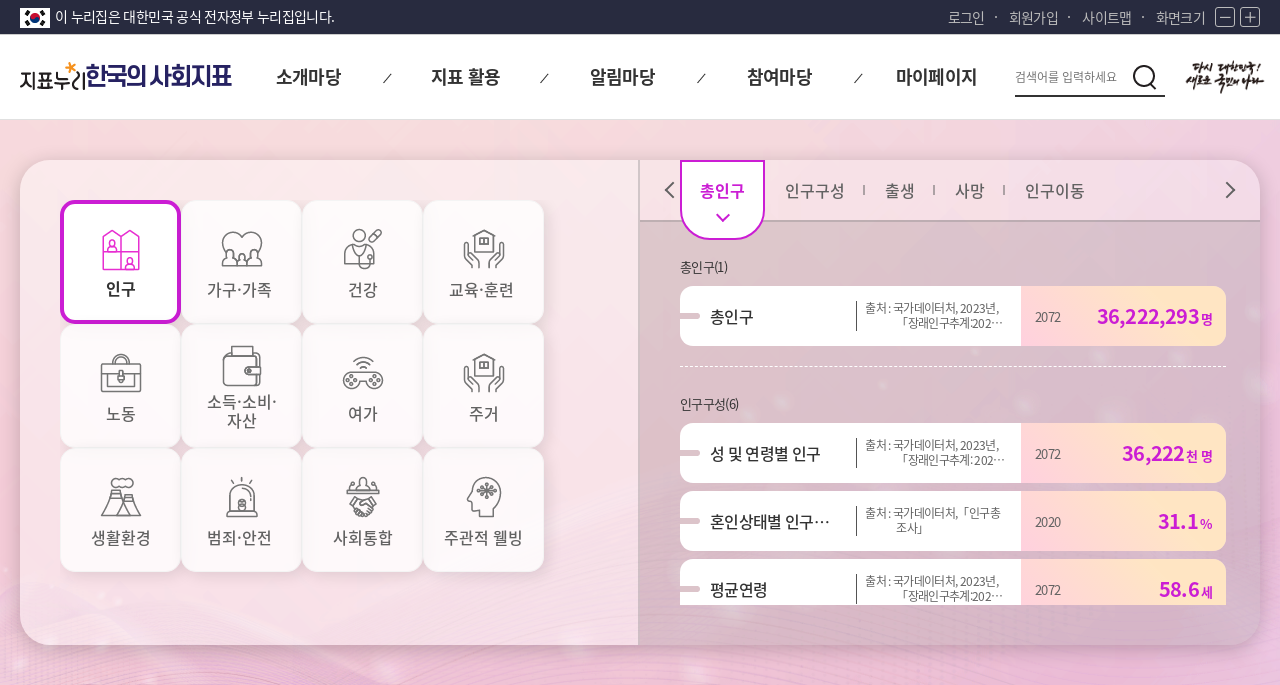

--- FILE ---
content_type: text/html;charset=UTF-8
request_url: https://www.index.go.kr/unity/potal/indicator/SocialIndicator.do;jsessionid=962dlmpok1Iaiq6F2TiHgOrLGdYLqY5h8Bcf1ta6.node11?cdNo=210&lrgeClasCd=017
body_size: 44150
content:








<!DOCTYPE HTML>
<html lang="ko">
<head>
<title>한국의 사회지표</title>
<meta http-equiv="Content-Type" content="text/html; charset=utf-8">	
<meta name="viewport" content="width=device-width, initial-scale=1.0">
<link rel="icon"		href="/ext/img/icon/favicon.ico;jsessionid=DAxMiW2AGrYZgyJZNB5yRmroP8PMmabM5bbyQIiC.node11" type="image/x-icon">

<script type="text/javascript" src="/ext/js/jquery.js;jsessionid=DAxMiW2AGrYZgyJZNB5yRmroP8PMmabM5bbyQIiC.node11"></script>
<script type="text/javascript" src="/potal/sub/js/script.js;jsessionid=DAxMiW2AGrYZgyJZNB5yRmroP8PMmabM5bbyQIiC.node11"></script>
<script type="text/javascript" src="/potal/sub/js/potalSubCommon.js;jsessionid=DAxMiW2AGrYZgyJZNB5yRmroP8PMmabM5bbyQIiC.node11"></script>
<!-- css -->
<link rel="stylesheet" href="/potal/common/css/base.css;jsessionid=DAxMiW2AGrYZgyJZNB5yRmroP8PMmabM5bbyQIiC.node11" type="text/css">
<link rel="stylesheet" href="/potal/common/css/layout.css;jsessionid=DAxMiW2AGrYZgyJZNB5yRmroP8PMmabM5bbyQIiC.node11" type="text/css">
<link rel="stylesheet" href="/potal/common/css/webfont.css;jsessionid=DAxMiW2AGrYZgyJZNB5yRmroP8PMmabM5bbyQIiC.node11" type="text/css">
<link rel="stylesheet" href="/potal/common/css/icon/xeicon.min.css;jsessionid=DAxMiW2AGrYZgyJZNB5yRmroP8PMmabM5bbyQIiC.node11" type="text/css">
<link rel="stylesheet" href="/potal/sub/css/layout.css;jsessionid=DAxMiW2AGrYZgyJZNB5yRmroP8PMmabM5bbyQIiC.node11" type="text/css">
<link rel="stylesheet" href="/potal/sub/css/design.css;jsessionid=DAxMiW2AGrYZgyJZNB5yRmroP8PMmabM5bbyQIiC.node11" type="text/css">
<link rel="stylesheet" href="/potal/sub/css/media.css;jsessionid=DAxMiW2AGrYZgyJZNB5yRmroP8PMmabM5bbyQIiC.node11" type="text/css">
<link rel="stylesheet" href="/ext/css/swiper-bundle.min.css;jsessionid=DAxMiW2AGrYZgyJZNB5yRmroP8PMmabM5bbyQIiC.node11">

<!-- js -->

<script type="text/javascript">
var date = new Date();
var now = date.getFullYear()+("0"+(date.getMonth()+1)).slice(-2)+("0"+date.getDate()).slice(-2)+(date.getHours())+(date.getMinutes());

$(document).ready(function(){
	//지표체계분류 메인 첫번째 실행 - 태그 생성 후 실행 / 국가발전지표, 한국의사회지표, 국민삶의질지표에서만 클릭 이벤트
	if(window.innerWidth <= 570){
		$("#depthList_1").children('li').removeClass('on');
	}else{
		$('#wrap.social_wrap .depth1 li.ltem button:first').trigger('click');
	}

})

function serviceGetCookie(name){
    var wcname = name + '=', wcstart, wcend, end, i = 0;
    while(i <= document.cookie.length) {
        wcstart = i; wcend = (i + wcname.length);
        if(document.cookie.substring(wcstart, wcend) == wcname) {
            if((end = document.cookie.indexOf(';', wcend)) == -1) end = document.cookie.length;
            return document.cookie.substring(wcend, end);
        }
        i = document.cookie.indexOf('', i) + 1;
        if(i == 0) break;
    }
    return '';
}

function fn_selectBordDtl(boardCd, bbsNo, pnm){
	document.boardfrm.pnm.value= pnm;
	document.boardfrm.bbs_no.value = bbsNo;
	document.boardfrm.board_cd.value = boardCd;
	document.boardfrm.pre_board_cd.value = boardCd;
	document.boardfrm.action = '/unity/potal/sub/com/SelectComBBSDtl.do?cdNo=310&divide1=10&lrgeClasCd=017';
	document.boardfrm.submit();
}

function fn_selectIndxDtl(divide1, idxCd, cdNo){
	var linkURL = "/unity/potal/indicator/IndexInfo.do?cdNo="+cdNo+"&clasCd=10&idxCd="+idxCd;
	window.open(linkURL);
}

</script>
</head>
<body>
<form name="searchForm" method="post" action="/unity/potal/indicator/search.do;jsessionid=DAxMiW2AGrYZgyJZNB5yRmroP8PMmabM5bbyQIiC.node11">
	<input name="subSearch"    	type="hidden"/>
	<input name="btnStr"       	type="hidden"/>
	<input name="firstPage"    	type="hidden"/>
	<input name="morePage"    	type="hidden"/>
	<input name="sortValue" 	type="hidden"/>
</form>
<form id="command" name="boardfrm" action="/unity/potal/indicator/SocialIndicator.do;jsessionid=DAxMiW2AGrYZgyJZNB5yRmroP8PMmabM5bbyQIiC.node11?cdNo=210&amp;lrgeClasCd=017" method="post">
	<input type="hidden" name="pnm" value="1"/>
	<input type="hidden" name="bbs_no"/>
	<input type="hidden" name="type" value='NOTI'/>
	<input type="hidden" name="board_cd"/>
	<input type="hidden" name="pre_board_cd"/>
</form>
<div id="wrap" class="new_wrap sub_wrap social_wrap">
	<!--  header -->
	







<!-- 구글애널리틱스 -->

<script async src="https://www.googletagmanager.com/gtag/js?id=G-WKBQ2XYKZG"></script>

<script type="text/javaScript">
//구글애널리틱스
if(0 < window.location.href.indexOf("index.go.kr")){
	window.dataLayer = window.dataLayer || [];
	function gtag(){dataLayer.push(arguments);}
	gtag('js', new Date());
	gtag('config', 'G-WKBQ2XYKZG');
}

if(0 < window.location.href.indexOf("index.go.kr") && window.location.href.indexOf("index.go.kr") == 8){
	location.href = "https://www.index.go.kr" + window.location.pathname;
}
$(function(){

	var url = window.location.href;
	if(url.indexOf('LifeIndicator') > -1 || url.indexOf('SocialIndicator') > -1 || url.indexOf('lbirth') > -1 || url.indexOf('LowbirthIndicator') > -1 || url.indexOf('ProgressIndicator') > -1) {
		$("#hrefChangeTag").attr('href', '#container');
	}else {
		$("#hrefChangeTag").attr('href', '#subContainer');
	}
	
	//gnb 메뉴 수정 스크립트 - 220915 SY
	$('#header .gnb .gnb_wrap li').mouseover(function(){
		$('#header dl.gnb_sublist').css('display','block');
		$('#header .nav_bg').css('display','block');
		$('#header').css('background','#fff');
		$('#header .center').css('background','#fff');
		
	});
	$('#header .gnb .gnb_wrap li').mouseleave(function(){
		$('#header dl.gnb_sublist').css('display','none');
		$('#header .nav_bg').css('display','none');
		$('#header').css('background','#fff');
		$('#header .center').css('background','#fff');
	});
	
	// Quick menu 221206 SY Add
	$('.quickBtn').click(function(){
		$('.quickList').toggleClass('open');
		return false;
	});
	
	getTitleName();
})
//화면크기 조정
var scale = 1;
/* 화면 크기 +
 * 1.2배 만큼 증가
 */
function fn_zoomIn(){
	scale *= 1.2;
	zoom();
}

/* 화면 크기 -
 * 1.2배 만큼 감소
 */
function fn_zoomOut(){
	scale /= 1.2;
	zoom();
}

/* 화면 크기 적용
 * body 크기 scale로 조정
 */
function zoom(){
	document.body.style.zoom = scale;
	if(document.getElementById("showStblGams") != null){
		document.getElementById("showStblGams").contentWindow.document.getElementById("stat_frame").style.zoom = scale;
	}
}

//지표체계 경로 구분 용도 변수
function fn_ineIdUrlTpye(){
	const search = window.location.search;
	const lrgeClasCd = search.substr(search.indexOf('lrgeClasCd')+11,3);
	let locVal;

	switch(lrgeClasCd){
		case '010'://국가지표체계
			locVal='Kindex';
			break;
		case '013'://지속가능한발전목표
			locVal='sdg';
			break;
		case '015'://SDG
			locVal='sdgEn';
			break;
		case '017'://한국의사회지표
			locVal='social';
			break;
		case '018'://국민삶의질지표
			locVal='life';
			break;
		case '016'://저출생통계지표안
			locVal='lbirth';
			break;
		default:
			locVal='Kindex';
			break;
	}
	return locVal;
}

/*
 * 통합회원 로그인
 */
function fn_login(){
	const locVal = fn_ineIdUrlTpye();

	document.frmSend.SYS_CD.value	= "E";
	document.frmSend.method			= "post";
	document.frmSend.SYS_URL.value	= "https://www.index.go.kr/unity/potal/actionLogin.do?loc="+locVal;
	document.frmSend.CUR_URL.value	= "https://www.index.go.kr/unity/potal/actionLogin.do?loc="+locVal;
	document.frmSend.action			= "https://kosis.kr/oneid/cmmn/login/LoginView.do";
	document.frmSend.submit();
}

/*회원가입*/
function fn_join_member(){
	const locVal = fn_ineIdUrlTpye();

	document.frmSend.method			= "post";
	document.frmSend.SYS_CD.value	= "E";
	document.frmSend.LOGIN_YN.value	= "";
	document.frmSend.action			= "https://kosis.kr/oneid/cmmn/login/MemberType.do";
	document.frmSend.SYS_URL.value	= "https://www.index.go.kr/unity/potal/actionLogin.do?loc="+locVal;
	document.frmSend.CUR_URL.value	= "https://www.index.go.kr/unity/potal/actionLogin.do?loc="+locVal;
	document.frmSend.submit();
}

/*
 * 통합회원 로그아웃
 */
function fn_logout(){
	const locVal = fn_ineIdUrlTpye();

	document.frmSend.method			= "post";
	document.frmSend.action			= "/unity/potal/actionLogout.do?logout=2&loc="+locVal;
	document.frmSend.submit();
}

function receiveMessage(event){
	if(event.data === "closed" && event.origin === "https://kosis.kr"){
		alert("30분동안 미사용으로 통합회원 로그아웃되었습니다.");
		fn_logout();
	}
}
/*검색 이벤트*/
 function fn_search(){
	var query = document.getElementById("searchKey").value;
	if(query ==""){
		alert("검색어를 입력해 주십시오.")
		return false;
	}else{
		var lrgeClasCd = '017';
		var divide1;
		switch (lrgeClasCd) {
		case '010'://국가발전지표
			divide1 = 2;
			break;
		case '013'://지속가능한발전목표
			divide1 = 11;
			break;
		case '015'://SDG
			divide1 = 15;
			break;
		case '017'://한국의사회
			divide1 = 10;
			break;
		case '018'://국민삶의질
			divide1 = 8;
			break;
		case '016'://저출생
			divide1 = 12;
			break;
		}

		document.intgtSearchForm.query.value = query;
		document.getElementById("searchKey").value = "";
		document.intgtSearchForm.action = "/unity/potal/search/search.do;jsessionid=DAxMiW2AGrYZgyJZNB5yRmroP8PMmabM5bbyQIiC.node11?divide1="+divide1;
		document.intgtSearchForm.submit();
	}
}

/*로그인 여부 체크(마아페이지)*/
function fn_checkLogin(cdNo, lrgeClasCd){

	var sessionUserId = '';

	if(sessionUserId != "" && sessionUserId != null){ // 로그인 되어 있을 경우
		if(cdNo == "520"){ // 나의 관심지표
			window.location.href ='/unity/potal/mypage/selectPoMyPSttsGrpListClasCd.do?cdNo=520&lrgeClasCd='+lrgeClasCd;
		}else if(cdNo == "530"){ //참여내역
			window.location.href ='/unity/potal/mypage/selectPoMyCnQhistoryClasCd.do?cdNo=530&lrgeClasCd='+lrgeClasCd;
		}else if(cdNo == "540"){//통합회원 나의정보
			document.frmSend.method = "post";
			document.frmSend.LOGIN_YN.value = "";
			document.frmSend.action = "https://kosis.kr/oneid/cmmn/member/GoToMemberInfoMod.do";
			document.frmSend.SYS_URL.value = "https://www.index.go.kr/unity/potal/actionUserInfoUpdate.do";
			document.frmSend.CUR_URL.value = "https://www.index.go.kr/unity/potal/actionUserInfoUpdate.do";
			document.frmSend.submit();
		}else if(cdNo == "550"){//통합회원 회원탈퇴
			document.frmSend.method = "post";
			document.frmSend.LOGIN_YN.value = "";
			document.frmSend.action = "https://kosis.kr/oneid/cmmn/login/GoToMemberDrop.do";
			document.frmSend.SYS_URL.value = "https://www.index.go.kr/unity/potal/actionLogout.do";
			document.frmSend.CUR_URL.value = "https://www.index.go.kr/unity/potal/actionLogout.do";
			document.frmSend.submit();
		}else{
			return false;
		}
	}else{
		if(confirm("로그인이 필요합니다.\n로그인 페이지로 이동하시겠습니까?")){
			window.location.href = '/unity/potal/potalLogin.do';
		}else{
			return false;
		}	
	}
}

window.addEventListener("message",receiveMessage);

/* 브라우저 상단 탭 타이틀 변경 이벤트  */
function getTitleName() {

	var lrgeClasCd = '017';

	if($("input[name='clasCd']").val() == '2' || $("input[name='lrgeClasCd']").val() == '010' || lrgeClasCd == '010') {
		document.title = '지표누리 | 국가발전지표';
	}else if($("input[name='clasCd']").val() == '8' || $("input[name='lrgeClasCd']").val() == '018' || lrgeClasCd == '018') {
		document.title = '지표누리 | 국민 삶의 질 지표';
	}else if($("input[name='clasCd']").val() == '10' || $("input[name='lrgeClasCd']").val() == '017' || lrgeClasCd == '017') {
		document.title = '지표누리 | 한국의 사회지표'
	}else if($("input[name='clasCd']").val() == '11' || $("input[name='lrgeClasCd']").val() == '013' || lrgeClasCd == '013') {
		document.title = '지표누리 | 지속가능발전목표'
	}else if($("input[name='clasCd']").val() == '12' || $("input[name='lrgeClasCd']").val() == '016' || lrgeClasCd == '016') {
		document.title = '지표누리 | 저출생 통계지표'
	}else if($("input[name='clasCd']").val() == '15' || $("input[name='lrgeClasCd']").val() == '015' || lrgeClasCd == '015') {
		document.title = '지표누리 | SDG'
	}
}
</script>

<form name="emptyFrm">
</form>

<form name="frmSend" id="frmSend" method="post" action="/unity/potal/main.do">
	<input type="hidden" id="SEND_SYS_URL"	name="SYS_URL"		value="" />
	<input type="hidden" id="CUR_URL"		name="CUR_URL"		value="" />
	<input type="hidden" id="SEND_SYS_CD"	name="SYS_CD"		value="E" />
	<input type="hidden" id="SID_IP_ADDR"	name="SID_IP_ADDR"	value="" />
	<input type="hidden" id="SSN_INFO"		name="SSN_INFO"		value="" />
	<input type="hidden" id="LOGIN_YN"		name="LOGIN_YN"		value="" />
	<input type="hidden" id="USR_SN"		name="USR_SN"		value="" />
	<input type="hidden" id="USR_ID"		name="USR_ID"		value="" />
	<input type="hidden" id="USR_NAME"		name="USR_NAME"		value="" />
	<input type="hidden" id="USR_EMAIL"		name="USR_EMAIL"	value="" />
	<input type="hidden" id="USR_GUBUN"		name="USR_GUBUN"	value="" />
	<input type="hidden" id="SYS_USR_ID"	name="SYS_USR_ID"	value="" />
	<input type="hidden" id="SYS_USR_PW"	name="SYS_USR_PW"	value="" />
</form>

<form id="command" name="intgtSearchForm" action="/unity/potal/indicator/SocialIndicator.do;jsessionid=DAxMiW2AGrYZgyJZNB5yRmroP8PMmabM5bbyQIiC.node11?cdNo=210&amp;lrgeClasCd=017" method="post">
	<input type="hidden" name="query" value=""/>
</form>

<div id="skip">
	<a id="hrefChangeTag">본문 바로가기</a>
	<a href="#gnb">대메뉴 바로가기</a>
</div>

<!-- header -->
<header class="common_header">
	<div class="tnb">
		<div class="center">
			<div class="nurizip">
				<span>이 누리집은 대한민국 공식 전자정부 누리집입니다.</span>
			</div>

			<div class="lnb">
				<ul>
					<li class="login">
						
							
							
								<a href="/unity/potal/potalLogin.do;jsessionid=DAxMiW2AGrYZgyJZNB5yRmroP8PMmabM5bbyQIiC.node11">로그인</a>
							
						
					</li>
					
						<li class="join"><a href="javascript:fn_join_member();">회원가입</a></li>
					
					<li class="sitemap"><a href="/unity/potal/intro/KindicatorSitemap.do?cdNo=700&lrgeClasCd=017">사이트맵</a></li>
					<li class="zoom">
						<span>화면크기</span>
						<button type="button" class="btn zoom_btn" onclick="fn_zoomOut();">
							<i class="xi-minus"></i><span class="txt_blind">화면 축소</span>
						</button>
						<button type="button" class="btn zoom_btn" onclick="fn_zoomIn();">
							<i class="xi-plus"></i><span class="txt_blind">화면 확대</span>
						</button>
					</li>
				</ul>
			</div>
		</div>
	</div>

	<div id="header">
		<div class="center">

			<div class="logo">
				<h1 class="logo1">
					<a href="/unity/potal/main.do" class="logo_total"><span class="txt_blind">지표누리</span></a>
						
							
							
							
							
								<a href="/unity/potal/indicator/SocialIndicator.do;jsessionid=DAxMiW2AGrYZgyJZNB5yRmroP8PMmabM5bbyQIiC.node11?cdNo=000&lrgeClasCd=017" class="logo_sub">
								<span>한국의 사회지표</span>
							
							
							
						
					</a>
				</h1>
				<span class="logo2 slogan">
					<em class="txt_blind">다시 대한민국! 새로운 국민의 나라</em>
				</span>
			</div>

			<div id="gnb" class="gnb">
				<div class="gnb_wrap">
					<ul>
						<li class="">
							
								
								
									<a href="/unity/potal/intro/SocialIntro.do;jsessionid=DAxMiW2AGrYZgyJZNB5yRmroP8PMmabM5bbyQIiC.node11?cdNo=110&lrgeClasCd=017" class="gnb_title"><span>소개마당</span></a>
								
								
								
							
							<ul class="gnb_sublist">
								
									
									
										<li class="sub_menu"><a href="/unity/potal/intro/SocialIntro.do;jsessionid=DAxMiW2AGrYZgyJZNB5yRmroP8PMmabM5bbyQIiC.node11?cdNo=110&lrgeClasCd=017">한국의 사회지표 소개</a></li>
									
									
									
								
								<li class="sub_menu">
									<a href="/unity/potal/sub/com/SelectGuide.do;jsessionid=DAxMiW2AGrYZgyJZNB5yRmroP8PMmabM5bbyQIiC.node11?cdNo=120&lrgeClasCd=017">이용안내</a>
								</li>
							</ul>
						</li>
						<li class="">
							<a href="/unity/potal/selectAllIndicator.do;jsessionid=DAxMiW2AGrYZgyJZNB5yRmroP8PMmabM5bbyQIiC.node11?cdNo=210&lrgeClasCd=017" class="gnb_title"><span>지표 활용</span></a>
							<ul class="gnb_sublist">
								<li class="sub_menu"><a href="/unity/potal/selectAllIndicator.do;jsessionid=DAxMiW2AGrYZgyJZNB5yRmroP8PMmabM5bbyQIiC.node11?cdNo=210&lrgeClasCd=017">전체지표</a></li>	
								<li class="sub_menu"><a href="/unity/potal/selectSearchIndex.do;jsessionid=DAxMiW2AGrYZgyJZNB5yRmroP8PMmabM5bbyQIiC.node11?cdNo=220&lrgeClasCd=017">지표찾기</a></li>
								<li class="sub_menu"><a href="/unity/potal/selectNewIndicator.do;jsessionid=DAxMiW2AGrYZgyJZNB5yRmroP8PMmabM5bbyQIiC.node11?cdNo=230&lrgeClasCd=017">최신지표</a></li>
								<li class="sub_menu"><a href="/unity/potal/selectPopIndicator.do;jsessionid=DAxMiW2AGrYZgyJZNB5yRmroP8PMmabM5bbyQIiC.node11?cdNo=240&lrgeClasCd=017">인기지표</a></li>
								
								
							</ul>
						</li>
						<li class="">
							<a href="/unity/potal/sub/com/SelectComBBS.do;jsessionid=DAxMiW2AGrYZgyJZNB5yRmroP8PMmabM5bbyQIiC.node11?cdNo=310&lrgeClasCd=017" class="gnb_title"><span>알림마당</span></a>
							<ul class="gnb_sublist">
								<li class="sub_menu"><a href="/unity/potal/sub/com/SelectComBBS.do;jsessionid=DAxMiW2AGrYZgyJZNB5yRmroP8PMmabM5bbyQIiC.node11?cdNo=310&lrgeClasCd=017">공지사항</a></li>
								<li class="sub_menu"><a href="/unity/potal/sub/com/SelectComBBS.do;jsessionid=DAxMiW2AGrYZgyJZNB5yRmroP8PMmabM5bbyQIiC.node11?cdNo=320&lrgeClasCd=017">정보자료실</a></li>
								
							</ul>
						</li>
						<li class="">
							<a href="/unity/potal/sub/com/SelectComBBS.do;jsessionid=DAxMiW2AGrYZgyJZNB5yRmroP8PMmabM5bbyQIiC.node11?cdNo=410&lrgeClasCd=017" class="gnb_title"><span>참여마당</span></a>
							<ul class="gnb_sublist">
								<li class="sub_menu"><a href="/unity/potal/sub/com/SelectComBBS.do;jsessionid=DAxMiW2AGrYZgyJZNB5yRmroP8PMmabM5bbyQIiC.node11?cdNo=410&lrgeClasCd=017">자주하는 질문</a></li>
								<li class="sub_menu"><a href="/unity/potal/sub/com/SelectComBBS.do;jsessionid=DAxMiW2AGrYZgyJZNB5yRmroP8PMmabM5bbyQIiC.node11?cdNo=420&lrgeClasCd=017">묻고 답하기</a></li>
							</ul>
						</li>
						<li class="">
							<a href="/unity/potal/mypage/myCnctLogPageClasCd.do;jsessionid=DAxMiW2AGrYZgyJZNB5yRmroP8PMmabM5bbyQIiC.node11?cdNo=510&lrgeClasCd=017" class="gnb_title"><span>마이페이지</span></a><!--back cookie 살리고 /경로 + fn_checkLogin -->
							<ul class="gnb_sublist">
								<li class="sub_menu"><a href="/unity/potal/mypage/myCnctLogPageClasCd.do;jsessionid=DAxMiW2AGrYZgyJZNB5yRmroP8PMmabM5bbyQIiC.node11?cdNo=510&lrgeClasCd=017">내가 본 지표</a></li>
								<li class="sub_menu"><a href="javascript:fn_checkLogin('520', &#039;017&#039;)">나의 관심지표</a></li>
								<li class="sub_menu"><a href="javascript:fn_checkLogin('530', &#039;017&#039;)">나의 참여내역</a></li>
							</ul>
						</li>
					</ul>
				</div>

				<!-- search -->
				<div id="main_search" class="main_search">

					<!-- mobile search btn -->
					<button type="button" class="btn btn_search btn_mo_search">
						<span class="txt_blind">검색</span>
					</button>
					
					<div class="search_box">
						<div class="search_form">
							<label for="searchKey" class="txt_blind">검색</label>
							<input type="text" id="searchKey" name="searchKey" class="search_input"  placeholder="검색어를 입력하세요" title="검색어를 입력하세요" onkeypress="if(event.keyCode==13) {fn_search(); return false;}">
							<button type="submit" class="btn btn_search" onclick="fn_search();">
								<span class="txt_blind">검색</span>
							</button>
						</div>
						<button type="button" class="btn btn_close">
							<i class="xi-close"></i>
							<span class="txt_blind">검색 닫기</span>
						</button>
					</div>
				</div>

				<!-- burger_menu -->
				<div class="burger_menu">
					<button type="button" class="btn sitemap_btn open" id="sitemap_open">
						<i class="xi-bars"></i>
						<span class="txt_blind">전체메뉴 열기</span>
					</button>

					<div class="sideBg">
						<div class="side_menu">
							<div class="head">
								<a href="/unity/potal/main.do;jsessionid=DAxMiW2AGrYZgyJZNB5yRmroP8PMmabM5bbyQIiC.node11" class="logo_total"><span class="txt_blind">지표누리</span></a>
								
									
									
										<a href="/unity/potal/indicator/SocialIndicator.do;jsessionid=DAxMiW2AGrYZgyJZNB5yRmroP8PMmabM5bbyQIiC.node11?cdNo=000&lrgeClasCd=017" class="logo_sub">한국의 사회지표</a>
									
									
									
								
							</div>
							<div class="body">
								<ul>
									<li>
										<a href="javascript:void(0);">소개마당</a>
										<ul>
											
												
												
													<li><a href="/unity/potal/intro/SocialIntro.do;jsessionid=DAxMiW2AGrYZgyJZNB5yRmroP8PMmabM5bbyQIiC.node11?cdNo=110&lrgeClasCd=017">한국의 사회지표 소개</a></li>
												
												
												
											
											<li><a href="/unity/potal/sub/com/SelectGuide.do;jsessionid=DAxMiW2AGrYZgyJZNB5yRmroP8PMmabM5bbyQIiC.node11?cdNo=120&lrgeClasCd=017">이용안내</a></li>
										</ul>
									</li>
									<li>
										<a href="javascript:void(0);">지표 활용</a>
										<ul>
											<li><a href="/unity/potal/selectAllIndicator.do;jsessionid=DAxMiW2AGrYZgyJZNB5yRmroP8PMmabM5bbyQIiC.node11?cdNo=210&lrgeClasCd=017">전체지표</a></li>
											<li><a href="/unity/potal/selectSearchIndex.do;jsessionid=DAxMiW2AGrYZgyJZNB5yRmroP8PMmabM5bbyQIiC.node11?cdNo=220&lrgeClasCd=017">지표찾기</a></li>
											
											<li><a href="/unity/potal/selectNewIndicator.do;jsessionid=DAxMiW2AGrYZgyJZNB5yRmroP8PMmabM5bbyQIiC.node11?cdNo=230&lrgeClasCd=017">최신지표</a></li>
											<li><a href="/unity/potal/selectPopIndicator.do;jsessionid=DAxMiW2AGrYZgyJZNB5yRmroP8PMmabM5bbyQIiC.node11?cdNo=240&lrgeClasCd=017">인기지표</a></li>
											
											
										</ul>
									</li>
									<li>
										<a href="javascript:void(0);">알림마당</a>
										<ul>
											<li><a href="/unity/potal/sub/com/SelectComBBS.do;jsessionid=DAxMiW2AGrYZgyJZNB5yRmroP8PMmabM5bbyQIiC.node11?cdNo=310&lrgeClasCd=017">공지사항</a></li>
											<li><a href="/unity/potal/sub/com/SelectComBBS.do;jsessionid=DAxMiW2AGrYZgyJZNB5yRmroP8PMmabM5bbyQIiC.node11?cdNo=320&lrgeClasCd=017">정보자료실</a></li>
											
										</ul>
									</li>
									<li>
										<a href="javascript:void(0);">참여마당</a>
										<ul>
											<li><a href="/unity/potal/sub/com/SelectComBBS.do;jsessionid=DAxMiW2AGrYZgyJZNB5yRmroP8PMmabM5bbyQIiC.node11?cdNo=410&lrgeClasCd=017">자주하는 질문</a></li>
											<li><a href="/unity/potal/sub/com/SelectComBBS.do;jsessionid=DAxMiW2AGrYZgyJZNB5yRmroP8PMmabM5bbyQIiC.node11?cdNo=420&lrgeClasCd=017">묻고 답하기</a></li>
										</ul>
									</li>
									<li>
										<a href="javascript:void(0);">마이페이지</a>
										<ul>
											<li><a href="/unity/potal/mypage/myCnctLogPageClasCd.do;jsessionid=DAxMiW2AGrYZgyJZNB5yRmroP8PMmabM5bbyQIiC.node11?cdNo=510&lrgeClasCd=017">내가 본 지표</a></li>
											<li><a href="javascript:fn_checkLogin('520',017)">나의 관심지표</a></li>
											<li><a href="javascript:fn_checkLogin('530',017)">나의 참여내역</a></li>
											
										</ul>
									</li>
								</ul>
							</div>
							<div class="foot">
								<a href="/unity/potal/potalLogin.do;jsessionid=DAxMiW2AGrYZgyJZNB5yRmroP8PMmabM5bbyQIiC.node11">로그인</a>
								<a href="javascript:fn_join_member();">회원가입</a>
								<a href="/unity/potal/intro/KindicatorSitemap.do?cdNo=700&lrgeClasCd=017">사이트맵</a>
							</div>
							<button type="button" class="btn sitemap_btn close" id="sitemap_close">
								<i class="xi-close"></i>
								<span class="txt_blind">전체메뉴 닫기</span>
							</button>
						</div>
					</div>
				</div>
				<!-- // burger_menu -->

			</div>

		</div>

		<div class="nav_bg"></div>
	</div>

</header>
<!-- //header -->

 
	
	
	
	




	<!-- form 위치 수정 / 전체화면에서 input[type="hidden"]로 태그 범위 축소, 추후 검색 기능, 로그 쌓는 기능 정상 동작하는지 확인 필요-->
	<form id="frm" name="frm" action="/unity/potal/indicator/SocialIndicator.do;jsessionid=DAxMiW2AGrYZgyJZNB5yRmroP8PMmabM5bbyQIiC.node11?cdNo=210&amp;lrgeClasCd=017" method="post" onsubmit="return false">
		<input type="hidden" name="clasCd" value="10">
		<input type="hidden" name="divide1" value="10">
		<input type="hidden" name="upCd" value="0">
		<input type="hidden" name="idxCd" value="">
		<input type="hidden" name="pageNum" value="1">
		<input type="hidden" name="viewType" value="btn_list">
		<input type="hidden" name="sortType" value="">
		<input type="hidden" name="sortWord" value="">
		<input type="hidden" name="chck" value="">
		<input type="hidden" id="pageBackFlag" name="pageBackFlag" value="F" />
	</form>

		<!-- container -->
		<div id="container" class="new_main">

			<!-- con_01 -->
			<div class="con_01 main_bg">
				<section class="m_cont_layout">
					<h2 class="txt_blind">한국의사회지표 지표목록</h2>

					<!-- 240910 개발자확인 : 'section.indicator_wrap' 에 지표체계별 클래스 추가됩니다. (확인 후 주석 삭제)
							국가발전지표  = type3 national 
							한국의사회지표 = type3 social
							국민삶의질지표 = type2 life
							저출생통계지표 = type2 lowBirth
					-->
					<!-- indicator_wrap : 한국의사회지표 -->
					<div class="indicator_wrap type3 social">

						<!-- main category list -->
						<div class="inner_wrap depth1 depth_scroll">
							<div class="inner">

								<ul class="depth1_list" role="tablist">
									
										
										<li class="ltem">
											<button type="button" id="mainCate1" role="tab" aria-selected="true" aria-controls="mainCateCon_1" class="btn cate_01" data-idx-sys-cd="1"
													onclick="fn_onClickCategory(2, 1)">
												<i class="icon"></i><span>인구</span>
											</button>
										</li>
									
										
										<li class="ltem">
											<button type="button" id="mainCate2" role="tab" aria-selected="true" aria-controls="mainCateCon_2" class="btn cate_02" data-idx-sys-cd="2"
													onclick="fn_onClickCategory(2, 2)">
												<i class="icon"></i><span>가구·가족</span>
											</button>
										</li>
									
										
										<li class="ltem">
											<button type="button" id="mainCate3" role="tab" aria-selected="true" aria-controls="mainCateCon_3" class="btn cate_03" data-idx-sys-cd="3"
													onclick="fn_onClickCategory(2, 3)">
												<i class="icon"></i><span>건강</span>
											</button>
										</li>
									
										
										<li class="ltem">
											<button type="button" id="mainCate4" role="tab" aria-selected="true" aria-controls="mainCateCon_4" class="btn cate_04" data-idx-sys-cd="4"
													onclick="fn_onClickCategory(2, 4)">
												<i class="icon"></i><span>교육·훈련</span>
											</button>
										</li>
									
										
										<li class="ltem">
											<button type="button" id="mainCate5" role="tab" aria-selected="true" aria-controls="mainCateCon_5" class="btn cate_05" data-idx-sys-cd="5"
													onclick="fn_onClickCategory(2, 5)">
												<i class="icon"></i><span>노동</span>
											</button>
										</li>
									
										
										<li class="ltem">
											<button type="button" id="mainCate6" role="tab" aria-selected="true" aria-controls="mainCateCon_6" class="btn cate_06" data-idx-sys-cd="6"
													onclick="fn_onClickCategory(2, 6)">
												<i class="icon"></i><span>소득·소비·자산</span>
											</button>
										</li>
									
										
										<li class="ltem">
											<button type="button" id="mainCate7" role="tab" aria-selected="true" aria-controls="mainCateCon_7" class="btn cate_07" data-idx-sys-cd="7"
													onclick="fn_onClickCategory(2, 7)">
												<i class="icon"></i><span>여가</span>
											</button>
										</li>
									
										
										<li class="ltem">
											<button type="button" id="mainCate8" role="tab" aria-selected="true" aria-controls="mainCateCon_8" class="btn cate_08" data-idx-sys-cd="8"
													onclick="fn_onClickCategory(2, 8)">
												<i class="icon"></i><span>주거</span>
											</button>
										</li>
									
										
										<li class="ltem">
											<button type="button" id="mainCate9" role="tab" aria-selected="true" aria-controls="mainCateCon_9" class="btn cate_09" data-idx-sys-cd="9"
													onclick="fn_onClickCategory(2, 9)">
												<i class="icon"></i><span>생활환경</span>
											</button>
										</li>
									
										
										<li class="ltem">
											<button type="button" id="mainCate10" role="tab" aria-selected="true" aria-controls="mainCateCon_10" class="btn cate_10" data-idx-sys-cd="10"
													onclick="fn_onClickCategory(2, 10)">
												<i class="icon"></i><span>범죄·안전</span>
											</button>
										</li>
									
										
										<li class="ltem">
											<button type="button" id="mainCate11" role="tab" aria-selected="true" aria-controls="mainCateCon_11" class="btn cate_11" data-idx-sys-cd="11"
													onclick="fn_onClickCategory(2, 11)">
												<i class="icon"></i><span>사회통합</span>
											</button>
										</li>
									
										
										<li class="ltem">
											<button type="button" id="mainCate12" role="tab" aria-selected="true" aria-controls="mainCateCon_12" class="btn cate_12" data-idx-sys-cd="12"
													onclick="fn_onClickCategory(2, 12)">
												<i class="icon"></i><span>주관적 웰빙</span>
											</button>
										</li>
									
								</ul>
							</div>
						</div>
						<!-- // depth1 -->

						<!-- inner_wrap -->
						<div id="inner_wrap_mo" class="inner_wrap">
							
							<!-- #mainCateCon_1 -->
							<div id="mainCateCon_1" role="tabpanel" aria-labelledby="mainCate1" class="list_wrap">
								<!-- depth2 -->
								<div class="depth2 depth2_cate depth_scroll">
									<div class="inner">
										<div class="col">
											<!-- indicator_subCate_swiper -->
											<div class="subCate_wrap">
												<div id="indicator_subCate_swiper" class="swiper swiper-container subCate_swiper">
													<ul class="swiper-wrapper depth2_overH" role="tablist">
														<!--분류값 표기 / 업데이트현황 (주요지표+영역)과 동일-->
													</ul>
												</div>
												<div class="controls">
													<button type="button" class="btn btn_prev" title="이전" onclick="moveCategory('p')"><span class="txt_blind">이전</span></button>
													<button type="button" class="btn btn_next" title="다음" onclick="moveCategory('n')"><span class="txt_blind">다음</span></button>
												</div>
											</div>
											<!-- // indicator_cateSub_swiper -->
										</div><!-- // col -->
									</div>
								</div>
								<!-- // depth2 -->

								<!-- depth3 -->
								<div class="depth3 depth_scroll">
									<div class="inner">
										<!--축약지표정보-->
									</div>
									<!-- // inner_scroll -->
								</div>
								<!-- // depth3 -->
							</div>
							<!-- // #mainCateCon_1 -->

							<div id="mainCateCon_2" role="tabpanel" aria-labelledby="mainCate2" class="cate_con"></div>
							<div id="mainCateCon_3" role="tabpanel" aria-labelledby="mainCate3" class="cate_con"></div>
							<div id="mainCateCon_4" role="tabpanel" aria-labelledby="mainCate4" class="cate_con"></div>
							<div id="mainCateCon_5" role="tabpanel" aria-labelledby="mainCate5" class="cate_con"></div>
							<div id="mainCateCon_6" role="tabpanel" aria-labelledby="mainCate6" class="cate_con"></div>
							<div id="mainCateCon_7" role="tabpanel" aria-labelledby="mainCate7" class="cate_con"></div>
							<div id="mainCateCon_8" role="tabpanel" aria-labelledby="mainCate8" class="cate_con"></div>
							<div id="mainCateCon_9" role="tabpanel" aria-labelledby="mainCate9" class="cate_con"></div>
							<div id="mainCateCon_10" role="tabpanel" aria-labelledby="mainCate10" class="cate_con"></div>
							<div id="mainCateCon_11" role="tabpanel" aria-labelledby="mainCate11" class="cate_con"></div>
							<div id="mainCateCon_12" role="tabpanel" aria-labelledby="mainCate12" class="cate_con"></div>

						</div>
						<!-- inner_wrap -->
					</div>
					<!-- //indicator_wrap -->

					<button type="button" id="indicator_colse" class="btn btn_close">
						<span><em id="indicator_depth1Title" class="txt_blind">인구</em>목록 닫기 <i class="xi-close-min"></i></span><!-- 240910 개발자확인 em 요소에 1단계 선택된 타이틀명 넣어주세요.(확인 후 주석 삭제) -->
					</button>

				</section>
			</div>
			<!-- // con_01 -->

			<!-- con_02 -->
			<div class="con_02">
				<div class="m_cont_layout">
					<div class="m_board clearfix">
						<div class="m_bd m_bd_01 on">
							<button type="button" class="btn btn_tab">공지사항</button>
							<div class="m_bd_con">
								<ul class="list">
									
										<li class="m_bd_new">
											<strong class="tit">등록된 공지사항이 없습니다.</strong>
										</li>
									
									
								</ul>
								<a href="/unity/potal/sub/com/SelectComBBS.do?cdNo=310&lrgeClasCd=017" class="btn more"><span class="txt_blind">공지사항 더보기</span></a>
							</div>
						</div>
						<div class="m_bd m_bd_02">
							<button type="button" class="btn btn_tab">최신지표</button>
							<div class="m_bd_con">
								<ul class="list">
									
										<li>
											<a href="javascript:fn_selectIndxDtl(&#039;10&#039;, &#039;F0064&#039;,  '230');">
												<strong class="tit">건강 식생활 실천율</strong>
												<span class="date">2026-01-09</span>
											</a>
										</li>
									
										<li>
											<a href="javascript:fn_selectIndxDtl(&#039;10&#039;, &#039;F0053&#039;,  '230');">
												<strong class="tit">당뇨병 유병률</strong>
												<span class="date">2026-01-09</span>
											</a>
										</li>
									
										<li>
											<a href="javascript:fn_selectIndxDtl(&#039;10&#039;, &#039;F0063&#039;,  '230');">
												<strong class="tit">비만율</strong>
												<span class="date">2026-01-09</span>
											</a>
										</li>
									
										<li>
											<a href="javascript:fn_selectIndxDtl(&#039;10&#039;, &#039;F0056&#039;,  '230');">
												<strong class="tit">스트레스 인지율</strong>
												<span class="date">2026-01-09</span>
											</a>
										</li>
									
										<li>
											<a href="javascript:fn_selectIndxDtl(&#039;10&#039;, &#039;F0226&#039;,  '230');">
												<strong class="tit">시도별 범죄율</strong>
												<span class="date">2026-01-09</span>
											</a>
										</li>
									
										<li>
											<a href="javascript:fn_selectIndxDtl(&#039;10&#039;, &#039;F0067&#039;,  '230');">
												<strong class="tit">암 검진 수진율</strong>
												<span class="date">2026-01-09</span>
											</a>
										</li>
									
										<li>
											<a href="javascript:fn_selectIndxDtl(&#039;10&#039;, &#039;F0198&#039;,  '230');">
												<strong class="tit">온실가스 배출량</strong>
												<span class="date">2026-01-09</span>
											</a>
										</li>
									
								</ul>
								<a href="/unity/potal/selectNewIndicator.do?lrgeClasCd=017" class="btn more"><span class="txt_blind">최신지표 더보기</span></a>
							</div>
						</div>
						<div class="m_bd m_bd_03">
							<button type="button" class="btn btn_tab">인기지표</button>
							<div class="m_bd_con">
								<ul class="list">
									
										<li>
											<a href="javascript:fn_selectIndxDtl(&#039;10&#039;, &#039;F0008&#039;, '240');">
												<strong class="tit">출생아 수</strong>
												<span class="date">2,586</span>
											</a>
										</li>
									
										<li>
											<a href="javascript:fn_selectIndxDtl(&#039;10&#039;, &#039;F0003&#039;, '240');">
												<strong class="tit">성 및 연령별 인구</strong>
												<span class="date">1,077</span>
											</a>
										</li>
									
										<li>
											<a href="javascript:fn_selectIndxDtl(&#039;10&#039;, &#039;F0133&#039;, '240');">
												<strong class="tit">1인당 국민총소득(GNI)</strong>
												<span class="date">1,031</span>
											</a>
										</li>
									
										<li>
											<a href="javascript:fn_selectIndxDtl(&#039;10&#039;, &#039;F0002&#039;, '240');">
												<strong class="tit">시도별 인구</strong>
												<span class="date">1,011</span>
											</a>
										</li>
									
										<li>
											<a href="javascript:fn_selectIndxDtl(&#039;10&#039;, &#039;F0139&#039;, '240');">
												<strong class="tit">가구 순자산</strong>
												<span class="date">864</span>
											</a>
										</li>
									
										<li>
											<a href="javascript:fn_selectIndxDtl(&#039;10&#039;, &#039;F0149&#039;, '240');">
												<strong class="tit">소비자물가 상승률</strong>
												<span class="date">787</span>
											</a>
										</li>
									
										<li>
											<a href="javascript:fn_selectIndxDtl(&#039;10&#039;, &#039;F0188&#039;, '240');">
												<strong class="tit">소득 대비 주택가격 배율(PIR)</strong>
												<span class="date">573</span>
											</a>
										</li>
									
								</ul>
								<a href="/unity/potal/selectPopIndicator.do?lrgeClasCd=017" class="btn more"><span class="txt_blind">인기지표 더보기</span></a>
							</div>
						</div>
					</div>
					<div class="status_board">
						<h3>한국의 사회지표 운영현황</h3>
						<div class="status_box">
							
							<div class="status_list">
								<ul>
									
										<li>
											<p>영역</p>
											<strong>12<span>개</span></strong>
										</li>
									
										<li>
											<p>지표</p>
											<strong>270<span>개</span></strong>
										</li>
									
										<li>
											<p>통계표</p>
											<strong>415<span>개</span></strong>
										</li>
									
								</ul>
							</div>
						</div>
					</div>
					<div class="m_link m_link2">
						<ul>
							<li>
								<a href="/unity/potal/intro/SocialIntro.do?cdNo=110&lrgeClasCd=017" class="link_intro"><img src="/potal/sub/img/main/m_link_01.svg" alt="소개 대체이미지">한국의 사회지표 소개</a>
							</li>
							<li>
								<a href="/unity/potal/sub/com/SelectGuide.do?cdNo=120&lrgeClasCd=017" class="link_guide"><img src="/potal/sub/img/main/m_link_02.svg" alt="이용가이드 대체이미지"><span>이용가이드</span></a>
							</li>
						</ul>
					</div>
				</div>
			</div>
		</div>
		<!--// container -->

	<!-- footer -->
	






<script type="text/javascript">
/*화면 사이즈 조절*/
  $(window).resize(function(){
	fn_widthChck();
}); 

/*화면 크기별 css 조정
모바일 > pc  버튼 복구 임시적용 */
 function fn_widthChck(){	
	if( window.innerWidth >= 980){		
		$('.top_btn i').removeClass("dis_n");
		$('.top_btn span').addClass("txt_blind");
	}else{
		$('.top_btn i').addClass("dis_n");
		$('.top_btn span').removeClass("txt_blind");
	}
} 
</script>
<a href="javascript:void(0);" class="top_btn">
	<i class="xi-arrow-top"></i>
	<span class="txt_blind">top</span>
</a>
<!-- footer -->
<footer id="footer_wrap">
	
	<div class="footer_menu">
		<div class="m_cont_layout foot_menu">
			<ul class="fnb">
				<li><a href="/unity/potal/privacy_policy.do?policyCd=policy&lrgeClasCd=017" class="ftm_tit policy">개인정보처리방침</a></li>
				<li><a href="/unity/potal/Policy.do?policyCd=policy_02&lrgeClasCd=017" class="ftm_tit">이메일무단수집거부</a></li>
				<li><a href="/unity/potal/Policy.do?policyCd=policy_03&lrgeClasCd=017" class="ftm_tit">이용약관</a></li>
				<li><a href="/unity/potal/Policy.do?policyCd=policy_04&lrgeClasCd=017" class="ftm_tit">저작권정책</a></li>
			</ul>
			
			<div class="f_site_wrap">
				<div class="f_site">
					<button type="button" class="btn tog_btn">통계정보사이트</button>
					<ul>
						<li><a href="https://kosis.kr/index/index.do" target="_blank" title="새창열림">국가통계포털(KOSIS)</a></li>
						<li><a href="https://sgis.mods.go.kr/view/index" target="_blank" title="새창열림">통계지리정보서비스(SGIS)</a></li>
						<li><a href="https://www.kotra.or.kr/bigdata/marketAnalysis#search/US" target="_blank" title="새창열림">KOTRA 무역투자빅데이터</a></li>
						<li><a href="https://kess.kedi.re.kr/index" target="_blank" title="새창열림">교육통계서비스</a></li>
						<li><a href="http://www.kcif.or.kr/front/data/dgGlobal.do?group=1" target="_blank" title="새창열림">국제금융센터 세계경제지표</a></li>
						<li><a href="https://stat.molit.go.kr/portal/main/portalMain.do" target="_blank" title="새창열림">국토교통 통계누리</a></li>
						<li><a href="https://www.korcham.net/nCham/Service/EconBrief/appl/ProspectList.asp" target="_blank" title="새창열림">대한상공회의소 일일경제지표</a></li>
						<li><a href="https://www.ssc.go.kr/home/kor/board.do?menuPos=48" target="_blank" title="새창열림">사회보장위원회 사회보장통계</a></li>
						<li><a href="https://ecos.bok.or.kr/#/" target="_blank" title="새창열림">한국은행 경제통계시스템</a></li>
						<li><a href="https://www.komis.or.kr" target="_blank" title="새창열림">한국자원정보서비스</a></li>
						<li><a href="http://www.krei.re.kr/grain/index.do" target="_blank" title="새창열림">해외곡물시장정보</a></li>
					</ul>
				</div>
			</div>
		</div>
	</div>
	
	<div class="m_cont_layout foot_address">
		<div class="address_inner">
			<div class="address">(35208) 대전광역시 서구 청사로 189 (둔산동, 정부대전청사3동)<span class="gap">|</span>TEL : 02-2012-9114, 국번없이 110</div>
			<div class="copyright">Copyright Ministry of Data and Statistics. All Rights Reserved.</div>
		</div>
		<div class="foot_logo">
			<img src="/potal/common/img/footer_logo_color.png" alt="국가데이터처">
		</div>
	</div>
</footer>
<!--// footer -->

</div>
</body>
</html>

--- FILE ---
content_type: text/html;charset=UTF-8
request_url: https://www.index.go.kr/unity/potal/indicator/getIdxSysCdData.do
body_size: 15924
content:
{"modelAndView":{"view":null,"model":{"categoryList":[{"idxClasCd":"10","upSysCd":"1","idxSysCd":"101","idxSysKornm":"총인구","idxSysEngnm":null,"idxCd":"F0001","idxKornm":"총인구","sttsDataSrcNm":"국가데이터처, 2023년,「장래인구추계:2022~2072년」/ 국가데이터처,「인구동향조사」","sttsCd":"F000101","segNum":"1-1","lastDescDt":"2072","lastNmbrVal":"36,222,293","descDt":"2071","nmbrVal":"36,698,961","unit":"명","subCate":1,"cnt":1},{"idxClasCd":"10","upSysCd":"1","idxSysCd":"102","idxSysKornm":"인구구성","idxSysEngnm":null,"idxCd":"F0003","idxKornm":"성 및 연령별 인구","sttsDataSrcNm":"국가데이터처, 2023년,「장래인구추계: 2022~2072년」","sttsCd":"F000301","segNum":"1-3","lastDescDt":"2072","lastNmbrVal":"36,222","descDt":"2071","nmbrVal":"36,699","unit":"천 명","subCate":2,"cnt":6},{"idxClasCd":"10","upSysCd":"1","idxSysCd":"102","idxSysKornm":"인구구성","idxSysEngnm":null,"idxCd":"F0004","idxKornm":"혼인상태별 인구구성","sttsDataSrcNm":"국가데이터처,「인구총조사」","sttsCd":"F000402","segNum":"1-4","lastDescDt":"2020","lastNmbrVal":"31.1","descDt":"2015","nmbrVal":"31.3","unit":"%","subCate":2,"cnt":6},{"idxClasCd":"10","upSysCd":"1","idxSysCd":"102","idxSysKornm":"인구구성","idxSysEngnm":null,"idxCd":"F0005","idxKornm":"평균연령","sttsDataSrcNm":"국가데이터처, 2023년,「장래인구추계:2022~2072년」","sttsCd":"F000501","segNum":"1-5","lastDescDt":"2072","lastNmbrVal":"58.6","descDt":"2071","nmbrVal":"58.6","unit":"세","subCate":2,"cnt":6},{"idxClasCd":"10","upSysCd":"1","idxSysCd":"102","idxSysKornm":"인구구성","idxSysEngnm":null,"idxCd":"F0007","idxKornm":"부양비","sttsDataSrcNm":"국가데이터처, 2023년,「장래인구추계:2022~2072년」","sttsCd":"F000701","segNum":"1-6","lastDescDt":"2072","lastNmbrVal":"118.5","descDt":"2071","nmbrVal":"117.7","unit":"명/생산연령인구 100명","subCate":2,"cnt":6},{"idxClasCd":"10","upSysCd":"1","idxSysCd":"102","idxSysKornm":"인구구성","idxSysEngnm":null,"idxCd":"F0002","idxKornm":"시도별 인구","sttsDataSrcNm":"국가데이터처, 2024년,「장래인구추계(시도편): 2022~2052년」","sttsCd":"F000201","segNum":"1-2","lastDescDt":"2052","lastNmbrVal":"46,268","descDt":"2051","nmbrVal":"46,697","unit":"천 명","subCate":2,"cnt":6},{"idxClasCd":"10","upSysCd":"1","idxSysCd":"102","idxSysKornm":"인구구성","idxSysEngnm":null,"idxCd":"F0281","idxKornm":"시도별 장기체류외국인 수","sttsDataSrcNm":"법무부,「출입국자 및 체류외국인통계」","sttsCd":"F028101","segNum":"1-13","lastDescDt":"2024","lastNmbrVal":"2,042,017","descDt":"2023","nmbrVal":"1,881,921","unit":"명","subCate":2,"cnt":6},{"idxClasCd":"10","upSysCd":"1","idxSysCd":"103","idxSysKornm":"출생","idxSysEngnm":null,"idxCd":"F0008","idxKornm":"출생아 수","sttsDataSrcNm":"국가데이터처,「인구동향조사」","sttsCd":"F000801","segNum":"1-7","lastDescDt":"2024","lastNmbrVal":"238,317","descDt":"2023","nmbrVal":"230,028","unit":"명","subCate":3,"cnt":2},{"idxClasCd":"10","upSysCd":"1","idxSysCd":"103","idxSysKornm":"출생","idxSysEngnm":null,"idxCd":"F0009","idxKornm":"합계출산율","sttsDataSrcNm":"국가데이터처,「인구동향조사」","sttsCd":"F000901","segNum":"1-8","lastDescDt":"2024","lastNmbrVal":"0.75","descDt":"2023","nmbrVal":"0.72","unit":"명/가임 여성 1명","subCate":3,"cnt":2},{"idxClasCd":"10","upSysCd":"1","idxSysCd":"104","idxSysKornm":"사망","idxSysEngnm":null,"idxCd":"F0011","idxKornm":"사망률","sttsDataSrcNm":"국가데이터처,「인구동향조사」","sttsCd":"F001101","segNum":"1-9","lastDescDt":"2024","lastNmbrVal":"702.6","descDt":"2023","nmbrVal":"689.2","unit":"명/10만 명","subCate":4,"cnt":1},{"idxClasCd":"10","upSysCd":"1","idxSysCd":"105","idxSysKornm":"인구이동","idxSysEngnm":null,"idxCd":"F0012","idxKornm":"입출국자 수","sttsDataSrcNm":"국가데이터처,「국제인구이동통계」","sttsCd":"F001201","segNum":"1-10","lastDescDt":"2024","lastNmbrVal":"1,329,311","descDt":"2023","nmbrVal":"1,275,507","unit":"명","subCate":5,"cnt":4},{"idxClasCd":"10","upSysCd":"1","idxSysCd":"105","idxSysKornm":"인구이동","idxSysEngnm":null,"idxCd":"F0013","idxKornm":"시도별 등록외국인 수","sttsDataSrcNm":"법무부,「출입국자 및 체류외국인통계」","sttsCd":"F001301","segNum":"1-11","lastDescDt":"2024","lastNmbrVal":"1,488,353","descDt":"2023","nmbrVal":"1,348,626","unit":"명","subCate":5,"cnt":4},{"idxClasCd":"10","upSysCd":"1","idxSysCd":"105","idxSysKornm":"인구이동","idxSysEngnm":null,"idxCd":"F0014","idxKornm":"성 및 연령별 등록외국인 수","sttsDataSrcNm":"법무부,「출입국자 및 체류외국인통계」","sttsCd":"F001401","segNum":"1-12","lastDescDt":"2024","lastNmbrVal":"1,488,353","descDt":"2023","nmbrVal":"1,348,626","unit":"명","subCate":5,"cnt":4},{"idxClasCd":"10","upSysCd":"1","idxSysCd":"105","idxSysKornm":"인구이동","idxSysEngnm":null,"idxCd":"F0015","idxKornm":"순 인구이동률","sttsDataSrcNm":"국가데이터처,「국내인구이동통계」","sttsCd":"F001501","segNum":"1-14","lastDescDt":"2024","lastNmbrVal":"상세보기","descDt":"2023","nmbrVal":"상세보기","unit":"%","subCate":5,"cnt":4}]},"status":null,"viewName":"jsonView","reference":true,"modelMap":{"categoryList":[{"idxClasCd":"10","upSysCd":"1","idxSysCd":"101","idxSysKornm":"총인구","idxSysEngnm":null,"idxCd":"F0001","idxKornm":"총인구","sttsDataSrcNm":"국가데이터처, 2023년,「장래인구추계:2022~2072년」/ 국가데이터처,「인구동향조사」","sttsCd":"F000101","segNum":"1-1","lastDescDt":"2072","lastNmbrVal":"36,222,293","descDt":"2071","nmbrVal":"36,698,961","unit":"명","subCate":1,"cnt":1},{"idxClasCd":"10","upSysCd":"1","idxSysCd":"102","idxSysKornm":"인구구성","idxSysEngnm":null,"idxCd":"F0003","idxKornm":"성 및 연령별 인구","sttsDataSrcNm":"국가데이터처, 2023년,「장래인구추계: 2022~2072년」","sttsCd":"F000301","segNum":"1-3","lastDescDt":"2072","lastNmbrVal":"36,222","descDt":"2071","nmbrVal":"36,699","unit":"천 명","subCate":2,"cnt":6},{"idxClasCd":"10","upSysCd":"1","idxSysCd":"102","idxSysKornm":"인구구성","idxSysEngnm":null,"idxCd":"F0004","idxKornm":"혼인상태별 인구구성","sttsDataSrcNm":"국가데이터처,「인구총조사」","sttsCd":"F000402","segNum":"1-4","lastDescDt":"2020","lastNmbrVal":"31.1","descDt":"2015","nmbrVal":"31.3","unit":"%","subCate":2,"cnt":6},{"idxClasCd":"10","upSysCd":"1","idxSysCd":"102","idxSysKornm":"인구구성","idxSysEngnm":null,"idxCd":"F0005","idxKornm":"평균연령","sttsDataSrcNm":"국가데이터처, 2023년,「장래인구추계:2022~2072년」","sttsCd":"F000501","segNum":"1-5","lastDescDt":"2072","lastNmbrVal":"58.6","descDt":"2071","nmbrVal":"58.6","unit":"세","subCate":2,"cnt":6},{"idxClasCd":"10","upSysCd":"1","idxSysCd":"102","idxSysKornm":"인구구성","idxSysEngnm":null,"idxCd":"F0007","idxKornm":"부양비","sttsDataSrcNm":"국가데이터처, 2023년,「장래인구추계:2022~2072년」","sttsCd":"F000701","segNum":"1-6","lastDescDt":"2072","lastNmbrVal":"118.5","descDt":"2071","nmbrVal":"117.7","unit":"명/생산연령인구 100명","subCate":2,"cnt":6},{"idxClasCd":"10","upSysCd":"1","idxSysCd":"102","idxSysKornm":"인구구성","idxSysEngnm":null,"idxCd":"F0002","idxKornm":"시도별 인구","sttsDataSrcNm":"국가데이터처, 2024년,「장래인구추계(시도편): 2022~2052년」","sttsCd":"F000201","segNum":"1-2","lastDescDt":"2052","lastNmbrVal":"46,268","descDt":"2051","nmbrVal":"46,697","unit":"천 명","subCate":2,"cnt":6},{"idxClasCd":"10","upSysCd":"1","idxSysCd":"102","idxSysKornm":"인구구성","idxSysEngnm":null,"idxCd":"F0281","idxKornm":"시도별 장기체류외국인 수","sttsDataSrcNm":"법무부,「출입국자 및 체류외국인통계」","sttsCd":"F028101","segNum":"1-13","lastDescDt":"2024","lastNmbrVal":"2,042,017","descDt":"2023","nmbrVal":"1,881,921","unit":"명","subCate":2,"cnt":6},{"idxClasCd":"10","upSysCd":"1","idxSysCd":"103","idxSysKornm":"출생","idxSysEngnm":null,"idxCd":"F0008","idxKornm":"출생아 수","sttsDataSrcNm":"국가데이터처,「인구동향조사」","sttsCd":"F000801","segNum":"1-7","lastDescDt":"2024","lastNmbrVal":"238,317","descDt":"2023","nmbrVal":"230,028","unit":"명","subCate":3,"cnt":2},{"idxClasCd":"10","upSysCd":"1","idxSysCd":"103","idxSysKornm":"출생","idxSysEngnm":null,"idxCd":"F0009","idxKornm":"합계출산율","sttsDataSrcNm":"국가데이터처,「인구동향조사」","sttsCd":"F000901","segNum":"1-8","lastDescDt":"2024","lastNmbrVal":"0.75","descDt":"2023","nmbrVal":"0.72","unit":"명/가임 여성 1명","subCate":3,"cnt":2},{"idxClasCd":"10","upSysCd":"1","idxSysCd":"104","idxSysKornm":"사망","idxSysEngnm":null,"idxCd":"F0011","idxKornm":"사망률","sttsDataSrcNm":"국가데이터처,「인구동향조사」","sttsCd":"F001101","segNum":"1-9","lastDescDt":"2024","lastNmbrVal":"702.6","descDt":"2023","nmbrVal":"689.2","unit":"명/10만 명","subCate":4,"cnt":1},{"idxClasCd":"10","upSysCd":"1","idxSysCd":"105","idxSysKornm":"인구이동","idxSysEngnm":null,"idxCd":"F0012","idxKornm":"입출국자 수","sttsDataSrcNm":"국가데이터처,「국제인구이동통계」","sttsCd":"F001201","segNum":"1-10","lastDescDt":"2024","lastNmbrVal":"1,329,311","descDt":"2023","nmbrVal":"1,275,507","unit":"명","subCate":5,"cnt":4},{"idxClasCd":"10","upSysCd":"1","idxSysCd":"105","idxSysKornm":"인구이동","idxSysEngnm":null,"idxCd":"F0013","idxKornm":"시도별 등록외국인 수","sttsDataSrcNm":"법무부,「출입국자 및 체류외국인통계」","sttsCd":"F001301","segNum":"1-11","lastDescDt":"2024","lastNmbrVal":"1,488,353","descDt":"2023","nmbrVal":"1,348,626","unit":"명","subCate":5,"cnt":4},{"idxClasCd":"10","upSysCd":"1","idxSysCd":"105","idxSysKornm":"인구이동","idxSysEngnm":null,"idxCd":"F0014","idxKornm":"성 및 연령별 등록외국인 수","sttsDataSrcNm":"법무부,「출입국자 및 체류외국인통계」","sttsCd":"F001401","segNum":"1-12","lastDescDt":"2024","lastNmbrVal":"1,488,353","descDt":"2023","nmbrVal":"1,348,626","unit":"명","subCate":5,"cnt":4},{"idxClasCd":"10","upSysCd":"1","idxSysCd":"105","idxSysKornm":"인구이동","idxSysEngnm":null,"idxCd":"F0015","idxKornm":"순 인구이동률","sttsDataSrcNm":"국가데이터처,「국내인구이동통계」","sttsCd":"F001501","segNum":"1-14","lastDescDt":"2024","lastNmbrVal":"상세보기","descDt":"2023","nmbrVal":"상세보기","unit":"%","subCate":5,"cnt":4}]},"empty":false},"categoryList":[{"idxClasCd":"10","upSysCd":"1","idxSysCd":"101","idxSysKornm":"총인구","idxSysEngnm":null,"idxCd":"F0001","idxKornm":"총인구","sttsDataSrcNm":"국가데이터처, 2023년,「장래인구추계:2022~2072년」/ 국가데이터처,「인구동향조사」","sttsCd":"F000101","segNum":"1-1","lastDescDt":"2072","lastNmbrVal":"36,222,293","descDt":"2071","nmbrVal":"36,698,961","unit":"명","subCate":1,"cnt":1},{"idxClasCd":"10","upSysCd":"1","idxSysCd":"102","idxSysKornm":"인구구성","idxSysEngnm":null,"idxCd":"F0003","idxKornm":"성 및 연령별 인구","sttsDataSrcNm":"국가데이터처, 2023년,「장래인구추계: 2022~2072년」","sttsCd":"F000301","segNum":"1-3","lastDescDt":"2072","lastNmbrVal":"36,222","descDt":"2071","nmbrVal":"36,699","unit":"천 명","subCate":2,"cnt":6},{"idxClasCd":"10","upSysCd":"1","idxSysCd":"102","idxSysKornm":"인구구성","idxSysEngnm":null,"idxCd":"F0004","idxKornm":"혼인상태별 인구구성","sttsDataSrcNm":"국가데이터처,「인구총조사」","sttsCd":"F000402","segNum":"1-4","lastDescDt":"2020","lastNmbrVal":"31.1","descDt":"2015","nmbrVal":"31.3","unit":"%","subCate":2,"cnt":6},{"idxClasCd":"10","upSysCd":"1","idxSysCd":"102","idxSysKornm":"인구구성","idxSysEngnm":null,"idxCd":"F0005","idxKornm":"평균연령","sttsDataSrcNm":"국가데이터처, 2023년,「장래인구추계:2022~2072년」","sttsCd":"F000501","segNum":"1-5","lastDescDt":"2072","lastNmbrVal":"58.6","descDt":"2071","nmbrVal":"58.6","unit":"세","subCate":2,"cnt":6},{"idxClasCd":"10","upSysCd":"1","idxSysCd":"102","idxSysKornm":"인구구성","idxSysEngnm":null,"idxCd":"F0007","idxKornm":"부양비","sttsDataSrcNm":"국가데이터처, 2023년,「장래인구추계:2022~2072년」","sttsCd":"F000701","segNum":"1-6","lastDescDt":"2072","lastNmbrVal":"118.5","descDt":"2071","nmbrVal":"117.7","unit":"명/생산연령인구 100명","subCate":2,"cnt":6},{"idxClasCd":"10","upSysCd":"1","idxSysCd":"102","idxSysKornm":"인구구성","idxSysEngnm":null,"idxCd":"F0002","idxKornm":"시도별 인구","sttsDataSrcNm":"국가데이터처, 2024년,「장래인구추계(시도편): 2022~2052년」","sttsCd":"F000201","segNum":"1-2","lastDescDt":"2052","lastNmbrVal":"46,268","descDt":"2051","nmbrVal":"46,697","unit":"천 명","subCate":2,"cnt":6},{"idxClasCd":"10","upSysCd":"1","idxSysCd":"102","idxSysKornm":"인구구성","idxSysEngnm":null,"idxCd":"F0281","idxKornm":"시도별 장기체류외국인 수","sttsDataSrcNm":"법무부,「출입국자 및 체류외국인통계」","sttsCd":"F028101","segNum":"1-13","lastDescDt":"2024","lastNmbrVal":"2,042,017","descDt":"2023","nmbrVal":"1,881,921","unit":"명","subCate":2,"cnt":6},{"idxClasCd":"10","upSysCd":"1","idxSysCd":"103","idxSysKornm":"출생","idxSysEngnm":null,"idxCd":"F0008","idxKornm":"출생아 수","sttsDataSrcNm":"국가데이터처,「인구동향조사」","sttsCd":"F000801","segNum":"1-7","lastDescDt":"2024","lastNmbrVal":"238,317","descDt":"2023","nmbrVal":"230,028","unit":"명","subCate":3,"cnt":2},{"idxClasCd":"10","upSysCd":"1","idxSysCd":"103","idxSysKornm":"출생","idxSysEngnm":null,"idxCd":"F0009","idxKornm":"합계출산율","sttsDataSrcNm":"국가데이터처,「인구동향조사」","sttsCd":"F000901","segNum":"1-8","lastDescDt":"2024","lastNmbrVal":"0.75","descDt":"2023","nmbrVal":"0.72","unit":"명/가임 여성 1명","subCate":3,"cnt":2},{"idxClasCd":"10","upSysCd":"1","idxSysCd":"104","idxSysKornm":"사망","idxSysEngnm":null,"idxCd":"F0011","idxKornm":"사망률","sttsDataSrcNm":"국가데이터처,「인구동향조사」","sttsCd":"F001101","segNum":"1-9","lastDescDt":"2024","lastNmbrVal":"702.6","descDt":"2023","nmbrVal":"689.2","unit":"명/10만 명","subCate":4,"cnt":1},{"idxClasCd":"10","upSysCd":"1","idxSysCd":"105","idxSysKornm":"인구이동","idxSysEngnm":null,"idxCd":"F0012","idxKornm":"입출국자 수","sttsDataSrcNm":"국가데이터처,「국제인구이동통계」","sttsCd":"F001201","segNum":"1-10","lastDescDt":"2024","lastNmbrVal":"1,329,311","descDt":"2023","nmbrVal":"1,275,507","unit":"명","subCate":5,"cnt":4},{"idxClasCd":"10","upSysCd":"1","idxSysCd":"105","idxSysKornm":"인구이동","idxSysEngnm":null,"idxCd":"F0013","idxKornm":"시도별 등록외국인 수","sttsDataSrcNm":"법무부,「출입국자 및 체류외국인통계」","sttsCd":"F001301","segNum":"1-11","lastDescDt":"2024","lastNmbrVal":"1,488,353","descDt":"2023","nmbrVal":"1,348,626","unit":"명","subCate":5,"cnt":4},{"idxClasCd":"10","upSysCd":"1","idxSysCd":"105","idxSysKornm":"인구이동","idxSysEngnm":null,"idxCd":"F0014","idxKornm":"성 및 연령별 등록외국인 수","sttsDataSrcNm":"법무부,「출입국자 및 체류외국인통계」","sttsCd":"F001401","segNum":"1-12","lastDescDt":"2024","lastNmbrVal":"1,488,353","descDt":"2023","nmbrVal":"1,348,626","unit":"명","subCate":5,"cnt":4},{"idxClasCd":"10","upSysCd":"1","idxSysCd":"105","idxSysKornm":"인구이동","idxSysEngnm":null,"idxCd":"F0015","idxKornm":"순 인구이동률","sttsDataSrcNm":"국가데이터처,「국내인구이동통계」","sttsCd":"F001501","segNum":"1-14","lastDescDt":"2024","lastNmbrVal":"상세보기","descDt":"2023","nmbrVal":"상세보기","unit":"%","subCate":5,"cnt":4}]}

--- FILE ---
content_type: text/css
request_url: https://www.index.go.kr/potal/common/css/layout.css;jsessionid=DAxMiW2AGrYZgyJZNB5yRmroP8PMmabM5bbyQIiC.node11
body_size: 36196
content:
@charset "utf-8";

/************************************************************************
 * 파일명      : layout.css
 * 설명       : 공통
 * 작성자      : 연진주
 * 작성일      : 2024.09.10
************************************************************************/
/* base */
html,
body {
	width: 100%;
	height: 100%;
}

#wrap {
	width: 100%;
	min-height: 100%;
	padding-bottom: 187px;
	-webkit-box-sizing: border-box;
	box-sizing: border-box;
	position: relative;
}

.m_cont_layout {
	position: relative;
	max-width: 1400px;
	margin: 0 auto;
}

button.btn {
	-webkit-appearance: none;
	-moz-appearance: none;
	appearance: none;
	cursor: pointer;
	font-family: inherit;
	padding: 0;
	background: none;
	border: none;
	color: inherit;
}

a:hover,
a:focus {
	color: inherit;
}

a:active {
	color: #663399;
}

.clearfix {
	content: '';
	display: block;
	clear: both;
}

.scroll_x {
	overflow-x: auto;
	overflow-y: hidden;
	max-width: 100%;
}

.scroll_x::-webkit-scrollbar {
	display: none;
}

select,
input {
	font-family: "NotoL", sans-serif;
	font-size: 13px;
	color: #626262;
}

input::placeholder {
	font-size: 12px;
}

/* for safari */
a[href^="tel"] {
	color: inherit;
	text-decoration: none;
}

/* 새창 icon */
.new_win {
	position: relative;
}

.new_win:after {
	content: '';
	display: inline-block;
	width: 12px;
	height: 12px;
	margin-left: 5px;
	background: url('../../common/img/new_tab.svg') no-repeat center/ 100%;
	z-index: 6;
	-webkit-filter: brightness(0.5);
	filter: brightness(0.5);
}

/* input[type="checkbox"] + label */
.chk_box {
	display: -webkit-inline-box;
	display: -ms-inline-flexbox;
	display: inline-flex;
}

.chk_box input[type="checkbox"] {
	position: absolute;
	width: 1px;
	height: 1px;
	padding: 0;
	margin: -1px;
	overflow: hidden;
	clip: rect(0, 0, 0, 0);
	border: 0;
}

.chk_box label {
	margin: 0;
	display: inline-block;
	position: relative;
	min-height: 22px;
	padding-left: 30px;
	line-height: normal;
	font-size: 15px;
}

.chk_box label:after {
	content: "";
	position: absolute;
	top: 0;
	left: 0;
	width: 22px;
	height: 22px;
	background: #fff;
	border: 1px solid #d8d8d8;
	border-radius: 3px;
	-webkit-box-sizing: border-box;
	box-sizing: border-box;
}

.chk_box input[type="checkbox"]:checked+label:before {
	content: '';
	display: block;
	position: absolute;
	top: 8px;
	left: -2px;
	width: 13px;
	height: 7px;
	background: none;
	border-top: 2px solid #bc5fbc;
	border-right: 2px solid #bc5fbc;
	-webkit-transform: rotate(135deg) translate(-50%, -50%);
	-ms-transform: rotate(135deg) translate(-50%, -50%);
	transform: rotate(135deg) translate(-50%, -50%);
	z-index: 1;
}

.chk_box input[type="checkbox"]:hover+label:after {
	border-color: #333;
}

.chk_box input[type="checkbox"]:focus-visible+label:after {
	border-color: #333;
	border-width: 2px;
}

.chk_box input[type="checkbox"]:disabled+label:after {
	background: #e7e7e7;
	border-color: #d8d8d8;
}

/* input[type="radio"] + label */
.radio_box {
	display: -webkit-inline-box;
	display: -ms-inline-flexbox;
	display: inline-flex;
}

.radio_box input[type="radio"] {
	position: absolute;
	width: 1px;
	height: 1px;
	padding: 0;
	margin: -1px;
	overflow: hidden;
	clip: rect(0, 0, 0, 0);
	border: 0;
}

.radio_box label {
	margin: 0;
	display: inline-block;
	position: relative;
	min-height: 22px;
	padding-left: 30px;
	line-height: normal;
	font-size: 15px;
}

.radio_box label:after {
	content: "";
	position: absolute;
	top: 50%;
	left: 0;
	width: 22px;
	height: 22px;
	background: #fff;
	border: 1px solid #bbc0c4;
	-webkit-box-sizing: border-box;
	box-sizing: border-box;
	border-radius: 50%;
}

.radio_box input[type="radio"]:checked+label:before {
	content: '';
	display: block;
	position: absolute;
	top: 11px;
	left: 11px;
	width: 11px;
	height: 11px;
	background: #bc5fbc;
	z-index: 1;
	border-radius: 50%;
	-webkit-transform: translate(-50%, -50%);
	-ms-transform: translate(-50%, -50%);
	transform: translate(-50%, -50%);
}

.radio_box input[type="radio"]:hover+label:after {
	border-color: #333;
}

.radio_box input[type="radio"]:focus-visible+label:after {
	border-color: #333;
	border-width: 2px;
}

.radio_box input[type="radio"]:disabled+label:after {
	background: #e7e7e7;
	border-color: #d8d8d8;
}

/*skip*/
#skip {
	position: absolute;
	top: -1px;
	left: 0;
	z-index: 1000;
	width: 100%;
}

#skip a {
	position: absolute;
	top: 0;
	left: 0;
	right: 0;
	padding: 15px 0;
	margin-top: -100px;
	text-align: center;
	line-height: 1;
	white-space: nowrap;
	-webkit-box-sizing: border-box;
	box-sizing: border-box;
	color: #fff;
	background: rgba(51, 51, 51, 0.8);
	font-size: 15px;
}

#skip a:focus {
	text-decoration: underline;
	margin-top: 0;
}

/* header */
header {
	position: relative;
	width: 100%;
	background: #fff;
	border-bottom: 1px solid #e0e0e0;
}

header .center {
	max-width: 1400px;
	margin: 0 auto;
}

header .tnb {
	min-height: 35px;
	background: #282b3f;
	border-bottom: 1px solid #ccc;
	-webkit-box-sizing: border-box;
	box-sizing: border-box;
}

header .tnb .center {
	min-height: 34px;
	display: -webkit-box;
	display: -ms-flexbox;
	display: flex;
	-ms-flex-wrap: nowrap;
	flex-wrap: nowrap;
	-webkit-box-pack: justify;
	-ms-flex-pack: justify;
	justify-content: space-between;
	-webkit-box-align: center;
	-ms-flex-align: center;
	align-items: center;
}

header .nurizip {
	color: #fff;
	font-size: 14px;
	background: unset;
}

header .nurizip span:before {
	content: '';
	background: url('../img/nurizip_taegeuggi.png') no-repeat center/100%;
	width: 30px;
	height: 22px;
	display: inline-block;
	vertical-align: middle;
	margin-right: 5px;
}

header .lnb {
	width: auto;
	height: auto;
	background: unset;
	border-bottom: unset;
}

header .lnb ul {
	display: -webkit-box;
	display: -ms-flexbox;
	display: flex;
	-webkit-box-align: center;
	-ms-flex-align: center;
	align-items: center;
	-webkit-box-sizing: border-box;
	box-sizing: border-box;
}

header .lnb ul li {
	padding: 0 12px;
	color: #bbb;
	font-size: 14px;
	position: relative;
}

header .lnb ul li:last-of-type {
	padding-right: 0;
}

header .lnb ul li:after {
	display: block;
	content: '';
	background: #bbb;
	width: 2px;
	height: 2px;
	border-radius: 50%;
	position: absolute;
	right: 0;
	top: 10px;
}

header .lnb ul li:last-of-type:after {
	display: none;
}

header .lnb ul li a {
	color: #bbb;
	-webkit-transition: .3s;
	-o-transition: .3s;
	transition: .3s;
}

header .lnb ul li.zoom {
	display: -webkit-box;
	display: -ms-flexbox;
	display: flex;
	-ms-flex-wrap: nowrap;
	flex-wrap: nowrap;
	-webkit-box-align: center;
	-ms-flex-align: center;
	align-items: center;
}

header .lnb ul li.zoom .btn {
	width: 20px;
	height: 20px;
	display: -webkit-box;
	display: -ms-flexbox;
	display: flex;
	-webkit-box-align: center;
	-ms-flex-align: center;
	align-items: center;
	-ms-flex-wrap: wrap;
	flex-wrap: wrap;
	-webkit-box-pack: center;
	-ms-flex-pack: center;
	justify-content: center;
	color: #bbb;
	border: 1px solid #bbb;
	border-radius: 3px;
	font-size: 14px;
}

header .lnb ul li.zoom .btn:first-of-type {
	margin: 0 5px 0 10px;
}

header .lnb ul li.zoom .btn i {
	font-size: 14px;
	display: -webkit-box;
	display: -ms-flexbox;
	display: flex;
	-webkit-box-align: center;
	-ms-flex-align: center;
	align-items: center;
	-webkit-box-pack: center;
	-ms-flex-pack: center;
	justify-content: center;
	height: 17px;
	width: 17px;
}

header .lnb ul li a:hover,
header .lnb ul li a:focus,
header .lnb ul li a:active {
	color: #fff;
}

header .lnb ul li.zoom .btn:hover,
header .lnb ul li.zoom .btn:focus,
header .lnb ul li.zoom .btn:active {
	color: #fff;
	border-color: #fff;
}

#header {
	position: relative;
	width: 100%;
	height: 84px;
	background: #fff;
}

#header .nav_bg {
	content: '';
	display: none;
	width: 100%;
	height: 290px;
	position: absolute;
	left: 0;
	right: 0;
	top: 84px;
	background: #fff;
	z-index: 10;
	border-top: 1px solid #e0e0e0;
	border-bottom: 1px solid #e0e0e0;
	-webkit-box-shadow: 0px 3px 5px rgba(0, 0, 0, 0.1);
	box-shadow: 0px 3px 5px rgba(0, 0, 0, 0.1);
}

#header .center {
	display: -webkit-box;
	display: -ms-flexbox;
	display: flex;
	-webkit-box-pack: justify;
	-ms-flex-pack: justify;
	justify-content: space-between;
	-webkit-box-align: center;
	-ms-flex-align: center;
	align-items: center;
	position: relative;
	max-width: 1400px;
	margin: 0 auto;
	height: 84px;
	background: #fff;
	z-index: 50;
	-webkit-box-sizing: border-box;
	box-sizing: border-box;
}

#header .logo {
	display: -webkit-box;
	display: -ms-flexbox;
	display: flex;
	-ms-flex-wrap: nowrap;
	flex-wrap: nowrap;
	-webkit-box-align: center;
	-ms-flex-align: center;
	align-items: center;
}

#header .logo1 {
	display: -webkit-box;
	display: -ms-flexbox;
	display: flex;
	-webkit-box-align: center;
	-ms-flex-align: center;
	align-items: center;
}

#header .logo1 a.logo_total {
	width: 113px;
	height: 56px;
	background: url('../img/main_logo.svg') no-repeat center 0/ 100%;
}

#header .logo2 {
	width: 134px;
	height: 45px;
	margin-left: 20px;
	background: url('../img/go_slogan.png') no-repeat center/ 100%;
	-webkit-transition: 0.3s;
	-o-transition: 0.3s;
	transition: 0.3s;
}

#header .gnb {
	position: relative;
	z-index: 3;
	width: calc(100% - 270px);
	height: 100%;
	display: -webkit-box;
	display: -ms-flexbox;
	display: flex;
	-webkit-box-pack: end;
	-ms-flex-pack: end;
	justify-content: flex-end;
	-webkit-box-align: center;
	-ms-flex-align: center;
	align-items: center;
}

#header .gnb .gnb_wrap {
	width: 100%;
	height: 100%;
}

#header .gnb .gnb_wrap:after {
	content: '';
	display: block;
	clear: both;
}

#header .gnb .gnb_wrap>ul {
	height: 100%;
	display: -webkit-box;
	display: -ms-flexbox;
	display: flex;
	-ms-flex-wrap: nowrap;
	flex-wrap: nowrap;
	-webkit-box-align: center;
	-ms-flex-align: center;
	align-items: center;
}

#header .gnb .gnb_wrap li {
	position: relative;
	width: 20%;
}

#header .gnb .gnb_wrap .gnb_title {
	position: relative;
	display: block;
	line-height: 84px;
	font-size: 18px;
	font-family: 'NotoB';
	text-align: center;
}

#header .gnb .gnb_wrap .gnb_title:before {
	content: '';
	display: block;
	position: absolute;
	width: 1px;
	height: 12px;
	background: #333;
	top: 42px;
	left: -4px;
	-webkit-transform: rotate(40deg) translateY(-50%);
	-ms-transform: rotate(40deg) translateY(-50%);
	transform: rotate(40deg) translateY(-50%);
}

#header .gnb .gnb_wrap>ul>li:first-child .gnb_title:before {
	display: none;
}

#header .gnb .gnb_wrap .gnb_title span {
	position: relative;
}

#header .gnb .gnb_wrap .gnb_title span:before {
	content: '';
	display: block;
	position: absolute;
	bottom: -5px;
	left: 0;
	width: 0;
	height: 2px;
	background: #333;
	-webkit-transition: width 0.3s ease-in-out;
	-o-transition: width 0.3s ease-in-out;
	transition: width 0.3s ease-in-out;
}

#header .gnb .gnb_wrap>ul>li.on .gnb_title span:before,
#header .gnb .gnb_wrap .gnb_title:hover span:before {
	width: 100%;
}

#header .gnb .gnb_wrap .gnb_title_ov {
	display: inline-block;
	font-size: 18px;
	font-family: 'NotoB';
	color: #234caf;
}

#header .gnb .gnb_wrap li:hover>a,
#header .gnb .gnb_wrap li>a:focus {
	color: inherit;
}

#header .gnb .gnb_wrap .gnb_sublist {
	display: none;
	position: absolute;
	top: 100%;
	left: 0;
	width: 100%;
	height: 290px;
	z-index: 999;
}

#header .gnb .gnb_wrap .gnb_sublist .sub_menu {
	width: 100%;
}

#header .gnb .gnb_wrap .gnb_sublist .sub_menu a {
	position: relative;
	display: block;
	line-height: 38px;
	text-align: center;
	font-size: 16px;
	color: #626262;
	line-height: 1.2;
	padding: 12px 0;
	word-break: keep-all;
	-webkit-transition: .3s;
	-o-transition: .3s;
	transition: .3s;
}

#header .gnb .gnb_wrap .gnb_sublist .sub_menu a:hover,
#header .gnb .gnb_wrap .gnb_sublist .sub_menu a:focus {
	font-family: 'NotoM';
	color: #663399;
	letter-spacing: -0.05em;
}

#header .gnb .gnb_wrap .gnb_sublist .sub_menu:first-of-type a {
	margin-top: 15px;
}

#header .gnb .gnb_wrap .gnb_sublist .sub_menu a:before {
	content: '';
	width: 0;
	height: 0;
	position: absolute;
	left: 50%;
	top: 52%;
	-webkit-transform: translate(-50%, -50%);
	-ms-transform: translate(-50%, -50%);
	transform: translate(-50%, -50%);
	background: #eee3eb;
	z-index: -1;
	border-radius: 50%;
	-webkit-transition: .2s;
	-o-transition: .2s;
	transition: .2s;
}

#header .gnb .gnb_wrap .gnb_sublist .sub_menu a:hover:before,
#header .gnb .gnb_wrap .gnb_sublist .sub_menu a:focus:before {
	width: 45px;
	height: 45px;
}

#header .gnb.on .gnb_wrap .gnb_sublist {
	display: block;
}

#header .gnb .gnb_wrap .gnb_sublist .sub_menu a.new_win:after {
	display: none;
}

/* 햄버거 메뉴 */
.burger_menu {
	position: relative;
	display: none;
}

.burger_menu .btn {
	width: 40px;
	height: 40px;
}

.burger_menu .sitemap_btn i {
	font-size: 32px;
}

.burger_menu .sitemap_btn.close {
	position: absolute;
	top: 24px;
	right: 20px;
}

.burger_menu .sideBg {
	display: none;
	position: fixed;
	right: 0;
	top: 0;
	width: 100%;
	height: 100%;
	background: rgba(0, 0, 0, 0.8);
	z-index: 998;
}

.burger_menu .sideBg .side_menu {
	position: absolute;
	right: -100%;
	top: 0;
	width: 400px;
	height: 100%;
	background: #e0e0e0;
}

.burger_menu .sideBg .side_menu .head {
	position: relative;
	width: 100%;
	height: 84px;
	background: #fff;
}

.burger_menu .sideBg .side_menu .head a.logo_total {
	display: block;
	margin-left: 30px;
	width: 100px;
	height: 84px;
	background: url('../img/main_logo.svg') no-repeat center 16px/ 100%;
}

.burger_menu .sideBg .side_menu .body {
	overflow-y: auto;
	position: relative;
	width: 100%;
	height: calc(100% - 234px);
	-webkit-box-sizing: border-box;
	box-sizing: border-box;
}

.burger_menu .sideBg .side_menu .body>ul {
	border-top: 1px solid #cdcdcd;
}

.burger_menu .sideBg .side_menu .body>ul>li>a {
	position: relative;
	display: block;
	font-size: 18px;
	padding: 15px 30px;
	border-bottom: 1px solid #cdcdcd;
	font-family: "NotoM", sans-serif;
}

.burger_menu .sideBg .side_menu .body>ul>li>a::before {
	content: '';
	position: absolute;
	right: 30px;
	top: 20px;
	width: 8px;
	height: 8px;
	border-left: 2px solid #333;
	border-bottom: 2px solid #333;
	-webkit-transform: rotate(-45deg);
	-ms-transform: rotate(-45deg);
	transform: rotate(-45deg);
	-webkit-transition: all 0.3s ease;
	-o-transition: all 0.3s ease;
	transition: all 0.3s ease;
}

.burger_menu .sideBg .side_menu .body>ul>li.on>a::before {
	-webkit-transform: rotate(135deg);
	-ms-transform: rotate(135deg);
	transform: rotate(135deg);
	top: 24px;
}

.burger_menu .sideBg .side_menu .body ul>li>ul {
	display: none;
	padding-left: 50px;
	border-bottom: 1px solid #cdcdcd;
	padding: 15px 0 15px 50px;
	background: #f5f5f5;
}

.burger_menu .sideBg .side_menu .body ul>li>ul li {
	margin: 5px 0;
}

.burger_menu .sideBg .side_menu .body ul>li>ul li a {
	font-size: 15px;
}

.burger_menu .sideBg .side_menu .body ul>li>ul li a:hover {
	text-decoration: underline;
}

.burger_menu .sideBg .side_menu .foot {
	position: relative;
	width: 100%;
	height: 150px;
	padding-top: 20px;
	padding-left: 30px;
	background: rgba(0, 0, 0, 0.1);
}

.burger_menu .sideBg .side_menu .foot a {
	font-size: 15px;
	margin-right: 24px;
	position: relative;
}

.burger_menu .sideBg .side_menu .foot a::before {
	display: inline-block;
	content: '';
	width: 1px;
	height: 15px;
	background: #333;
	position: absolute;
	right: -15px;
	top: 7px;
}

.burger_menu .sideBg .side_menu .foot a:last-of-type::before {
	display: none;
}

.burger_menu .sideBg .side_menu .body ul>li>ul li a.new_win:after {
	display: none;
}

/* footer */
#footer_wrap {
	width: 100%;
	position: absolute;
	bottom: 0;
	background: #f2f3f4;
}

.footer_menu {
	background: #e0e2e4;
}

.foot_menu {
	display: -webkit-box;
	display: -ms-flexbox;
	display: flex;
	-ms-flex-wrap: wrap;
	flex-wrap: wrap;
	-webkit-box-pack: justify;
	-ms-flex-pack: justify;
	justify-content: space-between;
}

.foot_menu .fnb {
	display: -webkit-box;
	display: -ms-flexbox;
	display: flex;
	-webkit-box-align: center;
	-ms-flex-align: center;
	align-items: center;
	-ms-flex-wrap: wrap;
	flex-wrap: wrap;
}

.foot_menu .fnb li {
	position: relative;
}

.foot_menu .fnb li:after {
	content: '';
	display: block;
	position: absolute;
	width: 1px;
	height: 12px;
	background: #a7a7a7;
	top: 18px;
	left: -1px;
	-webkit-transform: rotate(40deg);
	-ms-transform: rotate(40deg);
	transform: rotate(40deg);
}

.foot_menu .fnb li:first-child:after {
	display: none;
}

.foot_menu .fnb .ftm_tit {
	font-size: 16px;
	margin: 0 20px;
	color: #626262;
	line-height: 47px;
}

.foot_menu .fnb .ftm_tit.policy {
	margin-left: 0;
	color: #663399 !important;
	text-decoration: underline;
	font-family: "NotoM", sans-serif;
}

.foot_menu .fnb li:last-of-type .ftm_tit {
	margin-right: 0;
}

.foot_menu .fnb .ftm_tit:hover,
.foot_menu .fnb .ftm_tit:focus,
.foot_menu .fnb .ftm_tit:active {
	color: #000;
}

.foot_menu .f_site_wrap {
	width: auto;
	display: -webkit-box;
	display: -ms-flexbox;
	display: flex;
	-ms-flex-wrap: nowrap;
	flex-wrap: nowrap;
	-webkit-box-sizing: border-box;
	box-sizing: border-box;
	-webkit-box-pack: end;
	-ms-flex-pack: end;
	justify-content: flex-end;
}

.foot_menu .f_site {
	position: relative;
	border-left: 1px solid #c3c3c3;
	border-right: 1px solid #c3c3c3;
	width: 250px;
	-webkit-box-sizing: border-box;
	box-sizing: border-box;
}

.foot_menu .f_site:nth-of-type(2) {
	border-left: unset;
}

.foot_menu .f_site .tog_btn {
	position: relative;
	display: block;
	width: 100%;
	line-height: 47px;
	padding-left: 20px;
	font-size: 15px;
	-webkit-box-sizing: border-box;
	box-sizing: border-box;
	color: #626262;
	text-align: left;
}

.foot_menu .f_site .tog_btn:after {
	content: '';
	display: block;
	width: 5px;
	height: 5px;
	position: absolute;
	right: 20px;
	top: 53%;
	-webkit-transform: translateY(-50%) rotate(-135deg);
	-ms-transform: translateY(-50%) rotate(-135deg);
	transform: translateY(-50%) rotate(-135deg);
	border-right: 2px solid #626262;
	border-bottom: 2px solid #626262;
}

.foot_menu .f_site .tog_btn.clicked:after {
	top: 50%;
	-webkit-transform: translateY(-50%) rotate(45deg);
	-ms-transform: translateY(-50%) rotate(45deg);
	transform: translateY(-50%) rotate(45deg);
}

.foot_menu .f_site .tog_btn:hover,
.foot_menu .f_site .tog_btn:focus {
	color: #000;
	background: #dedfe0;
}

.foot_menu .f_site .tog_btn:active {}

.foot_menu .f_site ul {
	display: none;
	position: absolute;
	width: 250px;
	bottom: 47px;
	background: #626262;
	z-index: 10;
	max-height: 235px;
	overflow-y: auto;
	overflow-x: hidden;
	border-left: 1px solid #e0e0e0;
	border-right: 1px solid #e0e0e0;
}

.foot_menu .f_site ul::-webkit-scrollbar {
	width: 12px !important;
}

.foot_menu .f_site ul::-webkit-scrollbar-track {
	background: #626262 !important;
	border-left: 1px solid #e0e0e0 !important;
	;
	border-radius: unset !important;
}

.foot_menu .f_site ul::-webkit-scrollbar-thumb {
	background: #fff !important;
	border-radius: 10px !important;
	background-clip: padding-box !important;
	;
	border: 2px solid transparent !important;
	;
}

.foot_menu .f_site ul li {
	height: 47px;
	-webkit-box-sizing: border-box;
	box-sizing: border-box;
}

.foot_menu .f_site ul li:not(:last-of-type) {
	border-bottom: 1px solid #e0e0e0;
}

.foot_menu .f_site ul li a {
	width: 100%;
	display: block;
	height: 47px;
	line-height: 47px;
	font-size: 15px;
	padding-left: 20px;
	-webkit-box-sizing: border-box;
	box-sizing: border-box;
	color: #fff;
}

.foot_menu .f_site ul li a:hover,
.foot_menu .f_site ul li a:focus,
.foot_menu .f_site ul li a:active {
	text-decoration: underline;
}

.foot_menu .f_site ul li a:focus-visible {
	outline-offset: -1px;
}

#footer_wrap .address {
	font-size: 16px;
	font-family: 'NotoR';
	padding-top: 30px;
	color: #626262;
}

#footer_wrap .address .gap {
	color: #c9c9ca;
	font-size: 9px;
	line-height: 20px;
	padding: 0 13px;
	vertical-align: top;
}

#footer_wrap .copyright {
	color: #59595f;
	font-size: 15px;
	font-family: 'NotoR';
	padding: 15px 0 50px 0;
}

#footer_wrap .foot_address {
	display: -webkit-box;
	display: -ms-flexbox;
	display: flex;
	-webkit-box-orient: horizontal;
	-webkit-box-direction: reverse;
	-ms-flex-direction: row-reverse;
	flex-direction: row-reverse;
	-webkit-box-pack: justify;
	-ms-flex-pack: justify;
	justify-content: space-between;
}

#footer_wrap .foot_address .foot_logo {
	padding-top: 30px;
	margin-right: 40px;
}

#footer_wrap .foot_address .address_inner {
	width: 100%;
}


/* top search */
.btn_search {
	width: 40px;
	height: 40px;
	padding: 6px;
	position: absolute;
	right: 0;
	top: 50%;
	border-radius: 5px;
	-webkit-transform: translateY(-50%);
	-ms-transform: translateY(-50%);
	transform: translateY(-50%);
}

.btn_search:before {
	content: '';
	display: block;
	position: absolute;
	width: 22px;
	height: 22px;
	left: 8px;
	top: 8px;
	border-radius: 15px;
	border: 2px solid #221e1f;
	-webkit-box-sizing: border-box;
	box-sizing: border-box;
}

.btn_search:after {
	content: '';
	display: block;
	position: absolute;
	width: 8px;
	height: 2px;
	left: 23px;
	top: 28px;
	border-top: 2px solid #221e1f;
	-webkit-transform: rotate(45deg);
	-ms-transform: rotate(45deg);
	transform: rotate(45deg);
}

.btn_search:hover:before,
.btn_search:hover:after,
.btn_search:focus:before,
.btn_search:focus:after {
	border-color: #663399;
}

.btn_close {
	width: 50px;
	height: 50px;
	position: absolute;
	left: 50%;
	bottom: -50px;
	border-radius: 50%;
	-webkit-transform: translate(-50%, -50%);
	-ms-transform: translate(-50%, -50%);
	transform: translate(-50%, -50%);
	background: #fff !important;
	font-size: 24px;
	-webkit-box-shadow: 0px 5px 10px rgba(0, 0, 0, 0.2);
	box-shadow: 0px 5px 10px rgba(0, 0, 0, 0.2);
}

.btn_close:hover,
.btn_close:focus {
	border-color: #663399;
}


/*****************************************************************
	sub header - 공통	(국가발전지표 / 한국의 사회지표 / 저출생통계지표 / 국민삶의질지표) 
*****************************************************************/
.common_header #header {}

.common_header #header .center {
	padding-right: 115px;
	gap: 20px;
}

.common_header #header .logo1 {
	gap: 15px;
}

.common_header #header .logo1 a.logo_total {
	width: 70px;
	height: 34px;
	background: url('../img/main_logo.svg') no-repeat center 0/ 100%;
}

.common_header #header .logo1 a.logo_sub {
	font-size: 26px;
	font-family: "SCoreDream", sans-serif;
	color: #262262;
	line-height: normal;
	letter-spacing: -0.12em;
}

.common_header #header .logo2.slogan {
	position: absolute;
	top: 50%;
	right: 0;
	-webkit-transform: translateY(-50%);
	-ms-transform: translateY(-50%);
	transform: translateY(-50%);
	background-position: 20px center;
	margin-left: 0;
}

.common_header #header .gnb {
	width: calc(100% - 310px);
	gap: 20px;
}

.common_header #header .nav_bg {
	height: 205px;
}

.common_header #header .gnb .gnb_wrap .gnb_sublist {
	height: 205px;
}

.common_header .search_form {
	position: relative;
	width: 180px;
	height: 40px;
	-webkit-transition: 0.3s;
	-o-transition: 0.3s;
	transition: 0.3s;
}

.common_header .search_form .search_input {
	width: 100%;
	height: 100%;
	padding: 0 40px 0 0px;
	font-size: 13px;
	border: unset;
	border-bottom: 2px solid #333;
	border-radius: unset;
	-webkit-box-sizing: border-box;
	box-sizing: border-box;
}

.common_header .search_form .search_input:focus {
	background: #fff;
}

.common_header .main_search .btn_mo_search,
.common_header .main_search .btn_close {
	display: none;
}

.common_header .main_search .search_box.open {
	display: none;
	width: 100%;
	position: absolute;
	top: 84px;
	padding: 40px 20px;
	background: #f0f0f0;
	border-top: 1px solid #e0e0e0;
	-webkit-box-sizing: border-box;
	box-sizing: border-box;
}

.common_header .main_search .search_box.open:before {
	content: '';
	position: fixed;
	top: 120px;
	left: 0;
	bottom: 0;
	right: 0;
	background: rgba(0, 0, 0, 0.8);
	z-index: -1;
}

.common_header .main_search .search_box.open .search_input_box {
	width: 100%;
}

.common_header .main_search .search_box.open .btn_close:before,
.common_header .main_search .search_box.open .btn_close:after {
	left: 1.8rem;
	top: 2.8rem;
}

.common_header .main_search .search_box.open,
.common_header .main_search .search_box.open .btn_close {
	display: block;
}

.common_header .burger_menu .sideBg .side_menu .head {
	display: -webkit-box;
	display: -ms-flexbox;
	display: flex;
	-webkit-box-align: center;
	-ms-flex-align: center;
	align-items: center;
	gap: 15px;
}

.common_header .burger_menu .sideBg .side_menu .head a.logo_total {
	width: 70px;
	height: 34px;
	background-position: center 0;
}

.common_header .burger_menu .sideBg .side_menu .head a.logo_sub {
	width: -webkit-max-content;
	width: -moz-max-content;
	width: max-content;
	font-size: 24px;
	font-family: "SCoreDream", sans-serif;
	color: #262262;
	line-height: normal;
	letter-spacing: -0.12em;
}

/*****************************************************************
	sub header - 국민삶의질지표 (메뉴 2개 추가)
*****************************************************************/
.life_wrap .common_header #header .nav_bg {
	height: 330px;
}

.life_wrap .common_header #header .gnb .gnb_wrap .gnb_sublist {
	height: 330px;
}

/*****************************************************************
	sub header - 저출생 통계지표
*****************************************************************/
.lowBirth_wrap .common_header #header .nav_bg {
	height: 240px;
}

.lowBirth_wrap .common_header #header .gnb .gnb_wrap .gnb_sublist {
	height: 240px;
}


/*****************************************************************
	SDG header
*****************************************************************/
.sdg_wrap .common_header #header .logo1 a.logo_sub img {
	width: 160px;
}

.sdg_wrap .common_header #header .logo2.slogan {}

.sdg_wrap .common_header #header .gnb {
	width: calc(100% - 260px);
}

.sdg_wrap .common_header #header .gnb .gnb_wrap .gnb_sublist {
	height: 160px;
}

/* 메뉴 위치 수정으로 높이 조정 20241029  */
.sdg_wrap .common_header #header .nav_bg {
	height: 200px;
}

.sdg_wrap .common_header .burger_menu .sideBg .side_menu .head a.logo_sub img {
	width: 160px;
}

/*  sdgs EN / 구 디자인 sdg_wrap 없어서 제외*/
.sdg_wrap .common_header #header .logo1 a.logo_sub.en img {
	width: 130px;
}

.sdg_wrap .common_header .burger_menu .sideBg .side_menu .head a.logo_sub.en img {
	width: 130px;
}



@media (max-width:1440px) {

	/* header */
	header .center,
	.m_cont_layout {
		padding: 0 20px;
	}

	#header .logo2 {
		width: 110px;
		margin-left: 10px;
	}

	/*****************************************************************
		sub header - 공통	(국가발전지표 / 한국의 사회지표 / 저출생통계지표 / 국민삶의질지표)
		,SDG header 
	*****************************************************************/
	.common_header #header .center {
		padding-right: 115px;
	}

	.common_header #header .logo2.slogan {
		background-position: 0px center;
	}

	.sdg_wrap .common_header #header .center {
		padding-right: 95px;
	}

	.sdg_wrap .common_header #header .logo1 a.logo_sub img {
		width: 140px;
	}

	.sdg_wrap .common_header #header .logo2.slogan {
		width: 90px;
		background-position: 0px center;
	}

}


@media (max-width:1400px) {

	/* header */
	#header .gnb {
		-webkit-box-flex: 1;
		-ms-flex-positive: 1;
		flex-grow: 1;
	}


	/*****************************************************************
		sub header - 공통	(국가발전지표 / 한국의 사회지표 / 저출생통계지표 / 국민삶의질지표)
		,SDG header 
	*****************************************************************/
	.common_header .search_form {
		width: 150px;
	}

}

@media (max-width:1280px) {

	/* header */
	#header .center {
		gap: unset;
	}

	#header .logo {
		gap: unset;
	}

	#header .gnb .gnb_wrap .gnb_sublist .sub_menu a {
		font-size: 15px;
	}

	#header .gnb .gnb_wrap .gnb_sublist .sub_menu a span {
		font-size: 12px;
	}


	/*****************************************************************
		sub header - 공통	(국가발전지표 / 한국의 사회지표 / 저출생통계지표 / 국민삶의질지표)
		,SDG header 
	*****************************************************************/
	.common_header #header .logo1 a.logo_total {
		width: 65px;
		background-position: center 2px;
	}

	.common_header #header .logo1 {
		gap: 10px;
	}

	.common_header #header .logo1 a.logo_sub {
		font-size: 24px;
	}

	.sdg_wrap .common_header #header .gnb .gnb_wrap .gnb_title {
		font-size: 17px;
	}

}

@media (max-width:1200px) {

	/*****************************************************************
		SDG header 
	*****************************************************************/
	.sdg_wrap .common_header #header .gnb .gnb_wrap .gnb_title {
		font-size: 16px;
	}

}

@media (max-width:1080px) {

	/* header */
	#header .gnb {
		width: auto !important;
		position: unset;
		-webkit-box-flex: unset;
		-ms-flex-positive: unset;
		flex-grow: unset;
	}

	#header .gnb .gnb_wrap {
		display: none;
	}

	#header .burger_menu {
		display: block;
	}

	#header .burger_menu .sideBg .side_menu li.m_none {
		display: none;
	}

	/* footer */
	.foot_menu .fnb .ftm_tit {
		margin: 0 15px;
	}

	.foot_menu .f_site {
		width: 220px;
	}

	.foot_menu .f_site ul {
		width: 220px;
	}


	/*****************************************************************
		sub header - 공통	(국가발전지표 / 한국의 사회지표 / 저출생통계지표 / 국민삶의질지표) 
		,SDG header 
	*****************************************************************/
	.common_header .search_form {
		width: 180px;
	}

	.sdg_wrap .common_header #header .logo1 a.logo_sub img {
		width: 160px;
	}


}

@media (max-width:980px) {

	#wrap {
		padding-bottom: 0;
	}

	/* header */
	header .lnb {
		display: none;
	}

	/* footer */
	#footer_wrap {
		position: relative;
	}

	#footer_wrap .m_cont_layout {
		display: -webkit-box;
		display: -ms-flexbox;
		display: flex;
		-webkit-box-pack: center;
		-ms-flex-pack: center;
		justify-content: center;
		-ms-flex-wrap: wrap;
		flex-wrap: wrap;
		-webkit-box-sizing: border-box;
		box-sizing: border-box;
	}

	.foot_menu {
		height: auto;
		padding: 0;
	}

	.foot_menu .f_site_wrap {
		width: 100%;
		-webkit-box-pack: center;
		-ms-flex-pack: center;
		justify-content: center;
		border-top: 1px solid #c3c3c3;
		border-bottom: 1px solid #c3c3c3;
	}

	.foot_menu .f_site,
	.foot_menu .f_site ul {
		width: 250px;
	}

	.foot_menu .fnb .ftm_tit {
		margin: 0 20px;
	}

	#footer_wrap .copyright {
		padding: 15px 0 0 0;
	}

	#footer_wrap .foot_address {
		text-align: center;
	}

	#footer_wrap .foot_address .foot_logo {
		margin-right: 0;
		padding-bottom: 50px;
	}


	/*****************************************************************
		sub header - 공통	(국가발전지표 / 한국의 사회지표 / 저출생통계지표 / 국민삶의질지표)
		,SDG header 
	*****************************************************************/
	.common_header #header .center {
		padding-right: 20px !important;
	}

	.common_header #header .logo2.slogan {
		display: none;
	}

	.common_header .main_search {
		position: absolute;
		top: 0;
		right: 0;
		left: 0;
		width: 100%;
	}

	.common_header .main_search>.btn_mo_search {
		display: block;
		top: 42px;
		right: 70px;
	}

	.common_header .main_search .search_box {
		display: none;
	}

	.common_header .search_form {
		width: 100%;
		height: 50px;
	}

	.common_header .search_form .btn_search {
		right: 20px;
	}

	.common_header .search_form .search_input {
		padding: 0 60px 0 20px;
		border: 1px solid #333;
		border-radius: 13px;
	}

}

@media (max-width:768px) {

	/* header */
	header .nurizip {
		font-size: 12px;
	}

	header .nurizip span:before {
		width: 35px;
	}

	/* footer */
	#footer_wrap .m_cont_layout.foot_menu {
		padding: 0;
	}

	#footer_wrap .footer_menu a.ftm_tit,
	#footer_wrap .address {
		font-size: 15px;
	}

	#footer_wrap .copyright {
		font-size: 14px;
	}

	.foot_menu .fnb {
		width: 100%;
	}

	.foot_menu .fnb li {
		width: 50%;
		text-align: center;
	}

	.foot_menu .fnb li:after {
		-webkit-transform: rotate(0deg);
		-ms-transform: rotate(0deg);
		transform: rotate(0deg);
		height: 100%;
		top: 0;
		left: -1px;
		background: unset;
		border-left: 1px solid #c3c3c3;
	}

	.foot_menu .fnb li:nth-child(3):after {
		display: none;
	}

	.foot_menu .fnb li:nth-child(n+3) {
		border-top: 1px solid #c3c3c3;
	}

	.foot_menu .fnb .ftm_tit {
		line-height: 40px;
		margin: 0;
	}

	.foot_menu .f_site {
		width: 50%;
	}

	.foot_menu .f_site .tog_btn {
		line-height: 40px;
	}

	.foot_menu .f_site ul {
		width: 100%;
		bottom: 40px;
	}

}

@media (max-width:480px) {

	/* header */
	#header .logo1 a.logo_total {
		width: 100px;
		height: 50px;
	}

	#header .center .logo2 {
		width: 120px;
		margin-left: -20px;
		background-position: 20px 8px;
	}

	/* footer */
	.foot_menu .fnb li {
		width: 100%;
		border-top: 1px solid #c3c3c3;
	}

	.foot_menu .fnb li:after {
		display: none;
	}

	.foot_menu .f_site_wrap {
		-ms-flex-wrap: wrap;
		flex-wrap: wrap;
	}

	.foot_menu .f_site {
		width: 100%;
		border: unset;
	}

	.foot_menu .f_site:nth-of-type(2) {
		border-top: 1px solid #c3c3c3;
	}


	/*****************************************************************
		sub header - 공통	(국가발전지표 / 한국의 사회지표 / 저출생통계지표 / 국민삶의질지표)
		,SDG header 
	*****************************************************************/
	.common_header #header .center {
		padding-right: 10px !important;
	}

	.common_header #header .logo1 a.logo_sub {
		position: absolute;
		left: 50%;
		-webkit-transform: translateX(-50%);
		-ms-transform: translateX(-50%);
		transform: translateX(-50%);
	}

	.common_header .main_search>.btn_mo_search {
		right: 55px;
	}

}

@media (max-width:440px) {

	/*****************************************************************
		sub header - 공통	(국가발전지표 / 한국의 사회지표 / 저출생통계지표 / 국민삶의질지표)
		,SDG header 
	*****************************************************************/
	.common_header #header .logo1 a.logo_total {
		width: 60px;
	}

	.common_header #header .logo1 a.logo_sub {
		font-size: 22px;
	}

	.sdg_wrap .common_header #header .logo1 a.logo_sub img {
		width: 140px;
	}

}

@media (max-width:400px) {

	/* header */
	.burger_menu .sideBg .side_menu {
		right: -100%;
		width: 100%;
	}

}

--- FILE ---
content_type: text/css
request_url: https://www.index.go.kr/potal/sub/css/layout.css;jsessionid=DAxMiW2AGrYZgyJZNB5yRmroP8PMmabM5bbyQIiC.node11
body_size: 11966
content:
@charset "utf-8";

/************************************************************************
 * 파일명      : layout.css
 * 설명        : 공통
 * 작성자      : 박수림
 * 작성일      : 2020.11.03
************************************************************************/

/* YP 240910 header css 삭제 */

/* 메인 컨텐츠 */
#container { width:100%; height:100%; }	
.cont_layout {position:relative; max-width:1400px; margin:0 auto;}
.sub_contents {position: relative;}
.snb.top0{top:0;}

/* YP 240910 footer css 삭제 */

.title_area {overflow:hidden; padding:6px 10px 10px 10px;}
.title_area .r_p{float:right; margin-top:10px; color:#5a5a5a;}
.title_area .r_p .gap {font-family:'dotum'; padding:0 5px;}
.title_area .r_p .ico_home {display:inline-block; padding-left:19px; background:url('../img/etc/ico_bg.png') no-repeat -6px -547px;}
.m_f_site_wrap { display: none; }

/*icon*/
.ico_ex {background:url('../img/etc/ico_bg.png') no-repeat -8px -620px; padding-left:20px;}
.ico_srt {background:url('../img/etc/ico_bg.png') no-repeat -8px -584px; padding-left:20px;}
.ico_rule {display:block; line-height:22px; padding:2px 0 2px 35px;  background:url('../img/etc/ico_bg.png') no-repeat -5px -305px;}
.ico_menual {display:block; line-height:16px; padding:2px 0 2px 44px; background:url('../img/etc/ico_bg.png') no-repeat -4px -240px;}
.l_tit {/*float:left;*/ background:url('../img/etc/ico_bg.png') no-repeat -12px -4px; padding-left:25px; font-size:16px; width: 100%;}
.twinCircle {float:left; background:url('../img/etc/bu_twinCircle.gif') no-repeat; padding-left:25px; font-size:16px;}
.inner_box {position:relative; /*border:1px solid #d9dfeb; border-top-right-radius:10px; border-top-left-radius:10px; padding:15px 25px 25px 25px; background:#fff; overflow: hidden;*/}/*241007 YP edit*/
.inner_box .pageTitle {font-family:'NotoB'; display:flex; align-items:center; /*justify-content: space-between;*/ font-size:22px; margin: 5px 0 15px;}
.inner_box .pageTitle span {display: flex; border: 1px solid #e1e1e1; padding: 3px 10px; border-radius: 4px; cursor: pointer; margin-left: 10px; font-size: 15px; font-family: 'NotoR'; }
.inner_box .pageTitle span i {font-size: 18px; color: #f7d104; margin-right: 5px; margin-top: 1px; }
.inner_box .right_tit {width: 100%; display: flex; justify-content: space-between; flex-wrap: wrap; align-items: flex-end;}
/*.inner_box .tit {padding-left:10px; background:url('../img/etc/ico_bg.png') no-repeat -8px -654px; color: #333; margin-right: 2px;}*//* 241011 YP */
.inner_box .right_tit a.toggle:before {display: flex; content: '모두 접기'; padding: 4px 13px; /* 220810 */ border-radius: 4px; color: #fff; font-family: 'NotoM'; font-size: 13px; background: #697ec4; white-space: nowrap;}
.inner_box .right_tit a.toggle.on:before {content: '전체 보기';}
.inner_box .sub_box {width:100%; float: left; margin-bottom: 40px;}
.inner_box .sub_box .sub_title {position: relative; background-color: #f0f5fb;margin-top: 10px; border: 1px solid #e6e6e6;font-family: 'NotoB';color: #333; font-size: 17px; width:100%; float: left; padding: 5px 0;}
.inner_box .sub_box .sub_title img {margin-left: 10px;}


/*.bold {font-weight: bold;}2025년기능개선볼드체기능추가로삭제*/
.right {float: right; }
.left {float: left; }
.bb{border-bottom:1px solid #cccccc !important;}

/* sub_title select style CSS - 220622 SY */

/* 220622 SY Edit */
.inner_box .sub_box .sub_title .ac_btn {position: absolute; transform: translateY(-50%); right: 15px; top: 50%;} 
.inner_box .sub_box .sub_title .ac_btn a.button {display: flex; justify-content: center; align-items: center; width: 24px; height: 24px; position: relative; cursor: pointer; border: 1px solid #3f75e7; background: #fff;}
.inner_box .sub_box .sub_title .ac_btn a.button span {display: block; position: absolute; width: 14px; height: 2px; background: #3f75e7; transition: all .35s;}
.inner_box .sub_box .sub_title .ac_btn a.button.off span:last-of-type {transform: rotate(-90deg);}
.inner_box .sub_box .sub_title .ac_btn a.button.on span:last-of-type  {transform: rotate(0);}
.filter_btn { display: none; position: absolute; right: 15px; top: 7px;}
.filter_btn a { display: block; width: 24px; height: 24px; position: relative; border: 1px solid #3f75e7; background: url(../img/etc/filter_icon.png) no-repeat center, #fff;}
.filter_btn a.on {background: url(../img/etc/up_blue_icon.png) no-repeat center, #fff;}

/* 220218 추가 - 박승연 */
.inner_box .sub_box .sub_title .ac_btn {position: absolute; transform: translateY(-50%); right: 15px; top: 50%;} 
.inner_box .sub_box .sub_title .ac_btn a.button {display: flex; justify-content: center; align-items: center; width: 24px; height: 24px; position: relative; cursor: pointer; border: 1px solid #3f75e7; background: #fff;}
.inner_box .sub_box .sub_title .ac_btn a.button span {display: block; position: absolute; width: 14px; height: 2px; background: #3f75e7; transition: all .35s;}
.inner_box .sub_box .sub_title .ac_btn a.button.off span:last-of-type {transform: rotate(-90deg);}
.inner_box .sub_box .sub_title .ac_btn a.button.on span:last-of-type  {transform: rotate(0);}

.inner_box .sub_box .sub_conts {width: 100%; float: left; position: relative; margin-top: 10px;}
.inner_box .sub_box .sub_title .ml10{margin-left: 10px;}
.inner_box .sub_box .sub_conts .graph_btn_area {width: 100%; margin-top: 10px; height: 40px;}
.gray_box {position:relative; background:#f7f7f7; border:1px solid #e5e5e5; border-radius:3px; padding:10px 25px;}
.gray_box .tit {padding-left:10px; background:url('../img/etc/ico_bg.png') no-repeat -8px -654px;}
.gray_box .txt {padding:0 10px;}
.gray_box .r_btn {position:absolute; top:10px; right:20px;}

.link{color: #0066ff; cursor: pointer;}
.link:hover{color: #0000ff;}

/* chart */
.chart{width: 100%; height: 400px; margin-top: 5px; border: 1px solid #e6e6e6; overflow-x: auto; overflow-y:hidden; padding: 15px; box-sizing: border-box;}
.EnaraChart {width: 98%; height: 280px; margin-top: 5px; border: 1px solid #e6e6e6; overflow-x: auto; overflow-y:hidden; padding: 15px; box-sizing: border-box;}
.KChart {width: 95%; height: 230px; margin-top: 20px; border: 1px solid #e6e6e6; overflow-x: auto; overflow-y:hidden; padding: 15px; box-sizing: border-box;}
div.KChart_area{font-size: 8px; margin-top: -10px;}
.axisLabel{font-size: 8px;}


/* stts */
.sttsTitle{width: 100%; font-size: 16px; text-align: center; font-family:'NotoB'; margin-bottom: 15px;}

/* button */
.btn_base {display:inline-block; border-radius:4px; color:#fff; padding:0 10px; text-align:left;background: #333;font-family:'NotoR'; font-size:13px; margin-left:5px; line-height: 30px;}
.btn_base:hover {color:#fff; background: #24377b;}
.btn_base a:active {color:#333; background: #24377b;}
.btn_gr {display:inline-block;background:#f9f9f9;border-radius:4px;color:#333;border: 1px solid #ccc;padding:0 13px;text-align:center;line-height:30px;font-size:13px;font-family:'NotoM';font-weight: bold;}
.btn_bl {background: #314fa5;  }
.btn_gr:hover, 
.btn_gr a:active {background:#666; color:#fff; border: 1px solid #666;}
.btn_gr i.xi-renew {font-size:15px; line-height: 28px;}
.btn_blk {display:inline-block; background:#444; border-radius:4px; color:#fff; padding:0 10px; text-align:center; line-height:30px; font-size:13px; font-family:'NotoR'; margin-left:5px;}
.btn_blk:hover {background:#333; color:#fff;}
.btn_blk a:active {background:#333; color:#fff;}
.ti_btn a {margin-left: 3px;}
.graph_btn_area .left a {margin-right: 3px;}
.graph_btn_area .left a.btn_gr{ height: 30px; box-sizing: border-box; float: left; display: flex; align-items: center; }
.graph_btn_area .left a.btn_gr i:before { display: flex; align-content: center; height: 100%; align-items: center; }
.graph_btn_area .right a.pattern {background: #314fa5;}
.graph_btn_area .right a.pattern:hover,
.graph_btn_area .right a.pattern:active {background: #244299;}
.graph_btn_area .right a.legend {background: #00a9a0;}
.graph_btn_area .right a.legend:hover,
.graph_btn_area .right a.legend:active {background: #02938b;}
.graph_btn_area .right a.download {background: #34405a;}
.graph_btn_area .right a.download:hover,
.graph_btn_area .right a.download:active {background: #3d4e73;}

/* width */
.w_40 {width:40px;}
.w_60 {width:60px;}
.w_80 {width:80px;}
.w_100p{width: 100%;}

/* 별점 */
.starDiv .star{
	background: url('../img/etc/icon_star_off.png') no-repeat right 0;
	background-size: auto 100%;
	width: 25px;
	height: 25px;
	display: inline-block;
	text-indent: -999px;
	cursor: pointer;
}

.starDiv .on{background: url('../img/etc/icon_star_on.png') no-repeat right 0;
	background-size: auto 100%;
	width: 25px;
	height: 25px;
	display: inline-block;
	text-indent: -999px;
	cursor: pointer;
}

/* EvalPop */
.eval_inner_box{position: relative; overflow: hidden;}
.eval_inner_box .sub_box{width: 100%;}
.eval_inner_box .sub_box .sub_title{background-color: #435eb5; border-top: 1px solid black;border-bottom: 1px solid black;font-family: 'NotoB';color: white;font-size: 15px;width:100%;float: left;}
.eval_inner_box .sub_box .sub_title .ml10{margin-left: 10px;}
.tableBase{width:100%; font-size:14px; border-spacing:15px; background:#fff; border-radius:15px;}
.tableBase td{padding-top: 15px;}

/* Scroll to top */
.top_btn {
	display:none;overflow:hidden;position:fixed;z-index:50;width:50px;height:48px;font-size:24px;line-height:48px;text-align:center;filter:alpha(opacity=80);
	right:20px; bottom: 50%; transform: translateY(-50%); background-color: #fff; color: #656565; border: 1px solid #e0e0e0; border-radius: 13px; -webkit-box-shadow: 4px 4px 15px rgba(0, 0, 0, 0.1); box-shadow: 4px 4px 15px rgba(0, 0, 0, 0.1);
}/* 240910 YP edit */
.top_btn i { color: #909090; }
.top_btn span { font-size: 15px; display: block; color: #626262; font-family: "NotoB", sans-serif; }
.top_btn:hover i{ color:#333;}/* 240910 YP edit */

/* 20220207 이지영 추가*/
.inner_box .sub_box .sub_conts h4 {font-size: 18px; color: #3f75e7; margin-bottom: 20px; margin-top: 20px;}
.inner_box .sub_box .sub_conts h4:before{display: inline-block; content: ''; margin-right: 5px; width: 10px; height: 10px; border-radius: 50%; border: 3px solid #3f75e7;}

/* 2023년 개선사업 운영DB 전송 추가 .inner_box .pageTitle span*/

.inner_box .pageTitle a.indexTmpr {display: flex; justify-content: center; align-items: center; width: 130px; height: 32px; border: 1px solid #ccc; border-radius: 10px;  background:#0e54e9; margin-left: 20px;}
.inner_box .pageTitle a.indexTmpr span {font-size: 20px; color:#fff; display:contents;}
.inner_box .pageTitle a.indexTmpr:hover {background:#ffffff; border: 1px solid #0e54e9;}
.inner_box .pageTitle a.indexTmpr:hover span{color:#0e54e9;}

/* focus basic */
a:focus-visible,
input:focus-visible,
button:focus-visible,
textarea:focus-visible,
input[type="file"]:focus-visible + label,
input[type="checkbox"]:focus-visible + label,
input[type="radio"]:focus-visible + label {
    outline: 2px dashed #333 !important;
    outline-offset: 2px;
}

/* focus > outline color: #fff; */
header .lnb ul li a:focus-visible,
header .lnb ul li.zoom .btn:focus-visible{ outline-color: #fff !important; }
.foot_menu .f_site ul li a:focus-visible{ outline-color: #fff !important; }

/* focus > outline offset: -2px; */
#header .gnb .gnb_wrap .gnb_title:focus-visible{ outline-offset: -2px; }
.indicator_wrap.type3 .subCate_swiper .btn_subCate:focus-visible{ outline-offset: -2px; }
.indicators_box .depth1 .ltem .btn:focus-visible,
.indicators_box .depth2 .list_con button.ico_explan:focus-visible{ outline-offset: -2px; }
.indicator_nav a:focus, .indicator_nav .btn:focus-visible{ outline-offset: -2px; }

/* focus > outline: unset; */
.indicator_wrap .depth1 .ltem .btn:focus-visible{ outline: unset !important; }

--- FILE ---
content_type: text/css
request_url: https://www.index.go.kr/potal/sub/css/design.css;jsessionid=DAxMiW2AGrYZgyJZNB5yRmroP8PMmabM5bbyQIiC.node11
body_size: 173189
content:
@charset "utf-8";

/************************************************************************
 * 파일명      : design.css
 * 설명        : 공통
 * 작성자      : 박수림
 * 작성일      : 2020.11.03
************************************************************************/

/*************************************************
	240910 YP main css edit
*************************************************/
html {
	scroll-behavior: smooth;
}

#container {
	background: #fff;
}

.m_cont_layout {
	position: relative;
	max-width: 1400px;
	margin: 0 auto;
}

/* scroll */
div::-webkit-scrollbar {
	width: 10px;
	height: 10px;
}

div::-webkit-scrollbar-track {
	background: rgba(0, 0, 0, 0.1);
	border-radius: 5px;
}

div::-webkit-scrollbar-thumb {
	background: rgba(0, 0, 0, 0.1);
	border-radius: 5px;
}


/* con_01 */
.new_main .con_01 {
	position: relative;
	width: 100%;
	min-height: 552px;
	padding: 40px 0;
	-webkit-box-sizing: border-box;
	box-sizing: border-box;
}

.new_main .main_bg:before {
	content: '';
	display: block;
	position: absolute;
	top: 0px;
	width: 100%;
	height: 100%;
	background: #f7d8de url('../img/main/main_bg.png') no-repeat center /cover;
}

/* main indicator */
.indicator_wrap * {
	-webkit-box-sizing: border-box;
	box-sizing: border-box;
}

.indicator_wrap {
	position: relative;
	width: 100%;
	height: 485px;
	border-radius: 30px;
	background: rgba(255, 255, 255, 0.2);
	-webkit-transition: .3s;
	-o-transition: .3s;
	transition: .3s;
	-webkit-box-shadow: 0 4px 20px rgba(0, 0, 0, 0.2);
	box-shadow: 0 4px 20px rgba(0, 0, 0, 0.2);
}

.indicator_wrap {
	display: -webkit-box;
	display: -ms-flexbox;
	display: flex;
	-ms-flex-wrap: wrap;
	flex-wrap: wrap;
}

.indicator_wrap .inner_wrap {
	width: 50%;
	height: 100%;
}

.indicator_wrap .depth_scroll {
	height: 100%;
	padding: 40px 22px 40px 40px;
}

.indicator_wrap .depth_scroll>.inner {
	height: 100%;
	overflow: hidden auto;
	padding-right: 18px;
	padding-bottom: 8px;
	margin-right: -6px;
}

.indicator_wrap .depth_scroll>.inner::-webkit-scrollbar {
	width: 8px;
	height: 8px;
}

.indicator_wrap .depth_scroll>.inner::-webkit-scrollbar-track {
	background: transparent;
	border-radius: 5px;
}

.indicator_wrap .depth_scroll>.inner::-webkit-scrollbar-thumb {
	background: rgba(255, 255, 255, 0.6);
	border-radius: 5px;
}

.indicator_wrap .depth1.depth_scroll>.inner::-webkit-scrollbar-thumb {
	background: rgba(0, 0, 0, 0.1);
	border-radius: 5px;
}


.mo_indicator_nav {
	display: none;
	padding: 10px 20px;
}

.mo_indicator_nav.on {
	display: block;
}

#indicator_colse {
	display: none;
	position: unset;
	transform: unset;
	margin: 10px auto 0;
	width: auto !important;
	height: auto !important;
	padding: 10px 15px 10px 20px;
	border-radius: 50px;
	background: #75107a !important;
	color: #fff;
	font-size: 14px;
}

#indicator_colse span {
	display: -webkit-box;
	display: -ms-flexbox;
	display: flex;
}

#indicator_colse i {
	margin-left: 5px;
	font-size: 20px;
}

/* indicator depth1 */
.indicator_wrap .depth1 {
	height: 100%;
	padding-bottom: 25px;
	background: rgba(255, 255, 255, 0.3);
	border-right: 2px solid rgba(117, 117, 117, 0.3);
	border-radius: 30px 0 0 30px;
}

.indicator_wrap .depth1 ul {
	display: -webkit-box;
	display: -ms-flexbox;
	display: flex;
	-ms-flex-wrap: wrap;
	flex-wrap: wrap;
	-ms-flex-line-pack: justify;
	align-content: space-between;
	gap: 20px;
}

.indicator_wrap .depth1 .ltem {
	width: calc((100% - 60px) / 4);
	-webkit-box-flex: 0;
	-ms-flex-positive: 0;
	flex-grow: 0;
}

.indicator_wrap .depth1 .ltem .btn {
	display: -webkit-box;
	display: -ms-flexbox;
	display: flex;
	-webkit-box-pack: space-evenly;
	-ms-flex-pack: space-evenly;
	justify-content: space-evenly;
	-webkit-box-align: center;
	-ms-flex-align: center;
	align-items: center;
	-webkit-box-orient: vertical;
	-webkit-box-direction: normal;
	-ms-flex-direction: column;
	flex-direction: column;
	gap: 5px;
	width: 100%;
	height: 124px;
	padding: 16px 10px 16px;
	background: rgba(255, 255, 255, 0.8);
	border: 1px solid #f4f4f4;
	-webkit-box-shadow: 4px 4px 15px rgba(0, 0, 0, 0.1);
	box-shadow: 4px 4px 15px rgba(0, 0, 0, 0.1);
	border-radius: 15px;
	color: #626262;
	font-family: "NotoM", sans-serif;
	-webkit-transition: .2s;
	-o-transition: .2s;
	transition: .2s;
}

.indicator_wrap .depth1 .ltem .btn span {
	font-size: 16px;
	line-height: 1.2;
	word-break: keep-all;
}

.indicator_wrap .depth1 .ltem .btn .icon {
	width: 48px;
	height: 48px;
	background-repeat: no-repeat;
	background-position: center;
	background-size: 100%;
}

.indicator_wrap .depth1 .ltem.on .btn {
	font-family: "NotoB", sans-serif !important;
	color: #333;
	border: 4px solid #cb1dd4 !important;
	background: #fff;
}

.indicator_wrap .depth1 .ltem.on .btn .icon {
	-webkit-filter: invert(27%) sepia(81%) saturate(6952%) hue-rotate(289deg) brightness(99%) contrast(95%);
	filter: invert(27%) sepia(81%) saturate(6952%) hue-rotate(289deg) brightness(99%) contrast(95%);
}

.indicator_wrap .depth1 .ltem .btn:is(:hover, :focus) {
	border: 2px solid #cb1dd4;
	color: #333;
}




/* 국가발전지표 category icon (16개)*/
.national .btn.cate_01 .icon {
	background-image: url('../img/progressIcon/icon_1.svg');
	background-size: 90%;
}

.national .btn.cate_02 .icon {
	background-image: url('../img/progressIcon/icon_2.svg');
}

.national .btn.cate_03 .icon {
	background-image: url('../img/progressIcon/icon_3.svg');
}

.national .btn.cate_04 .icon {
	background-image: url('../img/progressIcon/icon_4.svg');
	background-size: 90%;
}

.national .btn.cate_05 .icon {
	background-image: url('../img/progressIcon/icon_5.svg');
	background-size: 95%;
}

.national .btn.cate_06 .icon {
	background-image: url('../img/progressIcon/icon_6.svg');
}

.national .btn.cate_07 .icon {
	background-image: url('../img/progressIcon/icon_7.svg');
}

.national .btn.cate_08 .icon {
	background-image: url('../img/progressIcon/icon_8.svg');
}

.national .btn.cate_09 .icon {
	background-image: url('../img/progressIcon/icon_9.svg');
}

.national .btn.cate_10 .icon {
	background-image: url('../img/progressIcon/icon_10.svg');
}

.national .btn.cate_11 .icon {
	background-image: url('../img/progressIcon/icon_11.svg');
}

.national .btn.cate_12 .icon {
	background-image: url('../img/progressIcon/icon_12.svg');
}

.national .btn.cate_13 .icon {
	background-image: url('../img/progressIcon/icon_13.svg');
}

.national .btn.cate_14 .icon {
	background-image: url('../img/progressIcon/icon_14.svg');
}

.national .btn.cate_15 .icon {
	background-image: url('../img/progressIcon/icon_15.svg');
}

.national .btn.cate_16 .icon {
	background-image: url('../img/progressIcon/icon_16.svg');
}

/* 한국의사회지표 category icon (12개)*/
.social .btn.cate_01 .icon {
	background-image: url('../img/social/icon_1.svg');
	background-size: 95%;
}

.social .btn.cate_02 .icon {
	background-image: url('../img/social/icon_2.svg');
}

.social .btn.cate_03 .icon {
	background-image: url('../img/social/icon_3.svg');
}

.social .btn.cate_04 .icon {
	background-image: url('../img/social/icon_4.svg');
}

.social .btn.cate_05 .icon {
	background-image: url('../img/social/icon_5.svg');
}

.social .btn.cate_06 .icon {
	background-image: url('../img/social/icon_6.svg');
	background-size: 90%;
}

.social .btn.cate_07 .icon {
	background-image: url('../img/social/icon_7.svg');
}

.social .btn.cate_08 .icon {
	background-image: url('../img/social/icon_8.svg');
}

.social .btn.cate_09 .icon {
	background-image: url('../img/social/icon_9.svg');
}

.social .btn.cate_10 .icon {
	background-image: url('../img/social/icon_10.svg');
}

.social .btn.cate_11 .icon {
	background-image: url('../img/social/icon_11.svg');
}

.social .btn.cate_12 .icon {
	background-image: url('../img/social/icon_12.svg');
}

/* 국민삶의질지표 category icon (11개)*/
.life .depth1 .ltem .btn .icon {
	background-size: 75%;
}

.life .btn.cate_01 .icon {
	background-image: url('../img/lifeIcon/icon_1.png');
}

.life .btn.cate_02 .icon {
	background-image: url('../img/lifeIcon/icon_2.png');
}

.life .btn.cate_03 .icon {
	background-image: url('../img/lifeIcon/icon_3.png');
}

.life .btn.cate_04 .icon {
	background-image: url('../img/lifeIcon/icon_4.png');
}

.life .btn.cate_05 .icon {
	background-image: url('../img/lifeIcon/icon_5.png');
}

.life .btn.cate_06 .icon {
	background-image: url('../img/lifeIcon/icon_6.png');
}

.life .btn.cate_07 .icon {
	background-image: url('../img/lifeIcon/icon_7.png');
}

.life .btn.cate_08 .icon {
	background-image: url('../img/lifeIcon/icon_8.png');
}

.life .btn.cate_09 .icon {
	background-image: url('../img/lifeIcon/icon_9.png');
}

.life .btn.cate_10 .icon {
	background-image: url('../img/lifeIcon/icon_10.png');
}

.life .btn.cate_11 .icon {
	background-image: url('../img/lifeIcon/icon_11.png');
}

/* 저출생통계지표(안) category icon (10개)*/
.lowBirth.type2 .btn.cate_01 .icon {
	background-image: url('../img/lowBirth/icon_1.svg');
}

.lowBirth.type2 .btn.cate_02 .icon {
	background-image: url('../img/lowBirth/icon_2.svg');
	background-size: 100%;
}

.lowBirth.type2 .btn.cate_03 .icon {
	background-image: url('../img/lowBirth/icon_3.svg');
}

.lowBirth.type2 .btn.cate_04 .icon {
	background-image: url('../img/lowBirth/icon_4.svg');
}

.lowBirth.type2 .btn.cate_05 .icon {
	background-image: url('../img/lowBirth/icon_5.svg');
}

.lowBirth.type2 .btn.cate_06 .icon {
	background-image: url('../img/lowBirth/icon_6.svg');
}

.lowBirth.type2 .btn.cate_07 .icon {
	background-image: url('../img/lowBirth/icon_7.svg');
}

.lowBirth.type2 .btn.cate_08 .icon {
	background-image: url('../img/lowBirth/icon_8.svg');
}

.lowBirth.type2 .btn.cate_09 .icon {
	background-image: url('../img/lowBirth/icon_9.svg');
}

.lowBirth.type2 .btn.cate_10 .icon {
	background-image: url('../img/lowBirth/icon_10.svg');
}

/* 저출생통계지표(안) new category icon (9개) 241128 YP edit */
.lowBirth.type3 .btn.cate_01 .icon {
	background-image: url('../img/lowBirth/icon_1.svg');
}

/* 출산력 */
.lowBirth.type3 .btn.cate_02 .icon {
	background-image: url('../img/lowBirth/icon_2.svg');
	background-size: 100%;
}

/* 혼인력 */
.lowBirth.type3 .btn.cate_03 .icon {
	background-image: url('../img/lowBirth/icon_11.svg');
}

/* 모자보건 new */
.lowBirth.type3 .btn.cate_04 .icon {
	background-image: url('../img/lowBirth/icon_12.svg');
}

/* 가족형성가지관 new */
.lowBirth.type3 .btn.cate_05 .icon {
	background-image: url('../img/lowBirth/icon_13.svg');
}

/* 가족형성 조건 new */
.lowBirth.type3 .btn.cate_06 .icon {
	background-image: url('../img/lowBirth/icon_5.svg');
}

/* 양육볼돔 */
.lowBirth.type3 .btn.cate_07 .icon {
	background-image: url('../img/lowBirth/icon_14_1.svg');
}

/* 정책수요 new */
.lowBirth.type3 .btn.cate_08 .icon {
	background-image: url('../img/lowBirth/icon_15.svg');
}

/* 가족형성 지원 new */
.lowBirth.type3 .btn.cate_09 .icon {
	background-image: url('../img/lowBirth/icon_9.svg');
}

/* 양육돌봄 지원 */



/* indicator depth1 tabpanel */
.indicator_wrap .list_wrap {
	height: 100%;
	display: -webkit-box;
	display: -ms-flexbox;
	display: flex;
	-ms-flex-wrap: wrap;
	flex-wrap: wrap;
}

/* indicator depth3 basic */
.indicator_wrap .depth3 {
	width: 100%;
	height: 100%;
	padding-top: 36px;
	background: rgba(0, 0, 0, 0.1);
	border-radius: 0 30px 30px 0;
}

.indicator_wrap .depth3 .list_con:not(:first-child) {
	padding-top: 16px;
	margin-top: 20px;
	border-top: 1px dashed #fff;
}

.indicator_wrap .depth3 .list_con>span {
	color: #545454;
	font-family: "NotoM", sans-serif;
}

.indicator_wrap .depth3 .list_con ul {
	margin-top: 10px;
}

/* 
	241023 YP edit 
*/
.indicator_wrap .depth3 .list_con ul li {
	position: relative;
	overflow: hidden;
	height: auto;
	background: #fff;
	border-radius: 13px;
	display: -webkit-box;
	display: -ms-flexbox;
	display: flex;
	-webkit-box-pack: justify;
	-ms-flex-pack: justify;
	justify-content: space-between;
	-webkit-box-align: center;
	-ms-flex-align: center;
	align-items: center;
}

.indicator_wrap .depth3 .list_con ul li:not(:first-child) {
	margin-top: 8px;
}

.indicator_wrap .depth3 .list_con ul li:before {
	content: '';
	position: absolute;
	top: 50%;
	left: 0;
	-webkit-transform: translateY(-50%);
	-ms-transform: translateY(-50%);
	transform: translateY(-50%);
	width: 20px;
	height: 6px;
	background: #dcc4ca;
	border-radius: 0 5px 5px 0;
}

.indicator_wrap .depth3 .list_con ul li>div {
	float: unset !important;
	height: 60px;
	padding: 10px 14px;
	display: -webkit-box;
	display: -ms-flexbox;
	display: flex;
	-ms-flex-wrap: nowrap;
	flex-wrap: nowrap;
	-webkit-box-pack: justify;
	-ms-flex-pack: justify;
	justify-content: space-between;
	-webkit-box-align: center;
	-ms-flex-align: center;
	align-items: center;
	gap: 5px 10px;
	-webkit-transition: .2s;
	-o-transition: .2s;
	transition: .2s;
}

.indicator_wrap .depth3 .list_con ul li .left {
	overflow: hidden;
	padding-left: 30px;
	-webkit-box-flex: 1;
	-ms-flex: 1;
	flex: 1;
}

.indicator_wrap .depth3 .list_con ul li .center {
	position: relative;
	width: min(17%, 100px);
	padding-left: 20px;
}

.indicator_wrap .depth3 .list_con ul li .center:before {
	content: '';
	display: block;
	position: absolute;
	top: 50%;
	left: 10px;
	-webkit-transform: translateY(-50%);
	-ms-transform: translateY(-50%);
	transform: translateY(-50%);
	width: 1px;
	height: 14px;
	border-left: 1px solid #545454;
}

.indicator_wrap .depth3 .list_con ul li .center .text {
	white-space: nowrap;
	overflow: hidden;
	-o-text-overflow: ellipsis;
	text-overflow: ellipsis;
}

.indicator_wrap .depth3 .list_con ul li .right {
	width: min(40%, 230px);
	background: #ffe6c4;
	background: -o-linear-gradient(45deg, rgb(255 138 174 / 40%) 0%, rgb(255 192 107 / 40%) 70%);
	background: linear-gradient(45deg, rgb(255 138 174 / 40%) 0%, rgb(255 192 107 / 40%) 70%);
}

.indicator_wrap .depth3 .list_con ul li .title {
	font-size: 16px;
	font-family: "NotoM", sans-serif;
	white-space: nowrap;
	overflow: hidden;
	-o-text-overflow: ellipsis;
	text-overflow: ellipsis;
}

.indicator_wrap .depth3 .list_con ul li .title:is(:hover, :focus) {
	color: #cb1dd4;
}

.indicator_wrap .depth3 .list_con ul li .year {
	line-height: 1;
	color: #626262;
}

.indicator_wrap .depth3 .list_con ul li .value {
	width: calc(100% - 38px);
	text-align: right;
	font-family: "NotoB", sans-serif;
	font-size: 22px;
	color: #cb1dd4;
	letter-spacing: -0.04em;
	font-weight: normal;
	display: -webkit-box;
	display: -ms-flexbox;
	display: flex;
	-ms-flex-wrap: wrap;
	flex-wrap: wrap;
	-webkit-box-pack: end;
	-ms-flex-pack: end;
	justify-content: flex-end;
	-webkit-box-align: end;
	-ms-flex-align: end;
	align-items: flex-end;
	gap: 2px;
	-webkit-box-flex: 1;
	-ms-flex: 1;
	flex: 1;
}

.indicator_wrap .depth3 .list_con ul li .value .num {
	line-height: 1;
}

.indicator_wrap .depth3 .list_con ul li .value .unit {
	font-style: normal;
	line-height: 15px;
	font-size: 13px;
	white-space: nowrap;
	overflow: hidden;
	-o-text-overflow: ellipsis;
	text-overflow: ellipsis;
}

.indicator_wrap .depth3 .list_con ul li .value .detail {
	font-size: initial;
}

/* 국가발전지표 지표목록 */
.indicator_wrap.national .depth3 .list_con ul li .center.value_box {
	width: min(35%, 165px);
	padding-left: 14px;
	background: rgba(0, 0, 0, 0.05);
}

.indicator_wrap.national .depth3 .list_con ul li .center.value_box:before {
	display: none;
}

.indicator_wrap.national .depth3 .list_con ul li .center.value_box .value {
	color: #656565;
	font-size: 20px;
	font-family: "NotoM", sans-serif;
}

.indicator_wrap.national .depth3 .list_con ul li .right {
	width: min(40%, 205px);
}

/* 한국사회지표 지표목록 */
.indicator_wrap .depth3 .list_con ul li .center.source:before {
	height: 50%;
}

.indicator_wrap .depth3 .list_con ul li .center.source {
	width: min(32%, 180px);
}

.indicator_wrap .depth3 .list_con ul li .center.source .text {
	padding-left: 30px;
	display: -ms-flexbox;
	display: flex;
	-webkit-box-align: center;
	-ms-flex-align: center;
	align-items: center;
	white-space: normal;
	display: -webkit-box;
	-webkit-line-clamp: 2;
	-webkit-box-orient: vertical;
	line-height: 15px;
	color: #626262;
	word-break: break-all;
	font-size: 12px;
}

.indicator_wrap .depth3 .list_con ul li .center.source .text em {
	margin-left: -31px;
	font-style: normal;
	width: 70px;
}

.indicator_wrap.social .depth3 .list_con ul li .right {
	width: min(40%, 205px);
}


/* 삶의질지표(depth3) */
.indicator_wrap .depth3 .list_con ul li .life_icon {
	width: min(17%, 60px);
	background-repeat: no-repeat;
	background-position: center;
	background-size: 20px;
}

.indicator_wrap .depth3 .list_con ul li .life_icon.good {
	background-image: url('../img/etc/emoticon_good_big.png');
}

.indicator_wrap .depth3 .list_con ul li .life_icon.soso {
	background-image: url('../img/etc/emoticon_soso_big.png');
}

.indicator_wrap .depth3 .list_con ul li .life_icon.bad {
	background-image: url('../img/etc/emoticon_bad_big.png');
}

/* indicator type3 */
/* indicator type3 > depth2 */
.indicator_wrap.type3 .depth2 {
	position: relative;
	padding: 0;
	width: 100%;
	height: 80px;
	border-radius: 0 30px 0 0;
}

.indicator_wrap.type3 .depth2:before {
	content: '';
	display: block;
	position: absolute;
	top: 0;
	left: 0;
	width: 100%;
	height: 60px;
	background: rgba(255, 255, 255, 0.1);
	border-radius: 0 30px 0 0;
}

.indicator_wrap.type3 .depth2.depth_scroll>.inner {
	width: 100%;
	overflow: unset;
	padding: 0;
	margin: 0 auto;
}

.indicator_wrap.type3 .depth2 .row {
	height: inherit;
	display: -webkit-box;
	display: -ms-flexbox;
	display: flex;
	-ms-flex-wrap: wrap;
	flex-wrap: wrap;
	-webkit-box-pack: center;
	-ms-flex-pack: center;
	justify-content: center;
}

.indicator_wrap.type3 .depth2 .col {
	height: inherit;
	padding: 0 40px;
}

.indicator_wrap.type3 .subCate_wrap {
	position: relative;
	height: inherit;
}

.indicator_wrap.type3 .subCate_swiper {
	height: inherit;
}

.indicator_wrap.type3 .subCate_swiper ul {}

.indicator_wrap.type3 .subCate_swiper li {
	margin-right: 0 !important;
	width: auto;
	height: 60px;
	display: -webkit-box;
	display: -ms-flexbox;
	display: flex;
	-webkit-box-align: center;
	-ms-flex-align: center;
	align-items: center;
}

.indicator_wrap.type3 .subCate_swiper li:not(:first-child):before {
	content: '';
	display: inline-block;
	position: absolute;
	top: 50%;
	left: -1px;
	-webkit-transform: translate(-50%, -50%);
	-ms-transform: translate(-50%, -50%);
	transform: translate(-50%, -50%);
	height: 10px;
	border-left: 1px solid #626262;
}

.indicator_wrap.type3 .subCate_swiper .btn_subCate {
	position: relative;
	z-index: 10;
	display: inline-block;
	height: 100%;
	padding: 8px 20px;
	border-radius: 5px;
	text-align: center;
	font-size: 16px;
	font-family: "NotoM", sans-serif;
	color: #626262;
	word-break: keep-all;
	cursor: pointer;
	-webkit-user-select: none;
	-moz-user-select: none;
	-ms-user-select: none;
	user-select: none;
	display: -webkit-box;
	display: -ms-flexbox;
	display: flex;
	-webkit-box-align: center;
	-ms-flex-align: center;
	align-items: center;
}

.indicator_wrap.type3 .subCate_swiper .btn_subCate span {
	position: relative;
	text-align: left;
}

.indicator_wrap.type3 .subCate_swiper .btn_subCate:is(:hover, :focus) {
	color: #cb1dd4;
}

.indicator_wrap.type3 .subCate_swiper li.swiper-slide-active,
.indicator_wrap.type3 .subCate_swiper li.on {
	position: relative;
	z-index: 1;
}

.indicator_wrap.type3 .subCate_swiper li.swiper-slide-active .btn_subCate,
.indicator_wrap.type3 .subCate_swiper li.on .btn_subCate {
	color: #cb1dd4;
	font-family: "NotoB", sans-serif;
	word-break: break-word;
	line-height: 1.1;
}

.indicator_wrap.type3 .subCate_swiper li.swiper-slide-active .btn_subCate:before,
.indicator_wrap.type3 .subCate_swiper li.on .btn_subCate:before {
	content: '';
	display: inline-block;
	position: absolute;
	top: 0;
	left: 0;
	width: 100%;
	height: 80px;
	background: #fff;
	border: 2px solid #cb1dd4;
	border-radius: 0 0 30px 30px;
	z-index: -1;
	-webkit-box-sizing: border-box;
	box-sizing: border-box;
}

.indicator_wrap.type3 .subCate_swiper li.swiper-slide-active .btn_subCate:after,
.indicator_wrap.type3 .subCate_swiper li.on .btn_subCate:after {
	content: '';
	display: block;
	width: 8px;
	height: 8px;
	position: absolute;
	left: 50%;
	bottom: 0;
	z-index: 5;
	border-top: 2px solid #cb1dd4;
	border-right: 2px solid #cb1dd4;
	-webkit-transform: translateX(-50%) rotate(136deg);
	-ms-transform: translateX(-50%) rotate(136deg);
	transform: translateX(-50%) rotate(136deg);
}

.indicator_wrap.type3 .subCate_wrap .controls .btn {
	width: 40px;
	height: 40px;
	position: absolute;
	top: 10px;
	z-index: 5;
	display: -webkit-box;
	display: -ms-flexbox;
	display: flex;
	-webkit-box-align: center;
	-ms-flex-align: center;
	align-items: center;
	-webkit-box-pack: center;
	-ms-flex-pack: center;
	justify-content: center;
	background: transparent;
	border-radius: 50%;
	-webkit-transition: .3s;
	-o-transition: .3s;
	transition: .3s;
}

.indicator_wrap.type3 .subCate_wrap .controls .btn_prev {
	left: -30px;
}

.indicator_wrap.type3 .subCate_wrap .controls .btn_next {
	right: -30px;
}

.indicator_wrap.type3 .subCate_wrap .controls .btn:after {
	content: '';
	display: block;
	width: 10px;
	height: 10px;
	border-top: 2px solid #626262;
	border-right: 2px solid #626262;
}

.indicator_wrap.type3 .subCate_wrap .controls .btn_prev:after {
	-webkit-transform: translate(25%, 0) rotate(225deg);
	-ms-transform: translate(25%, 0) rotate(225deg);
	transform: translate(25%, 0) rotate(225deg);
}

.indicator_wrap.type3 .subCate_wrap .controls .btn_next:after {
	-webkit-transform: translate(-25%, 0) rotate(45deg);
	-ms-transform: translate(-25%, 0) rotate(45deg);
	transform: translate(-25%, 0) rotate(45deg);
}

.indicator_wrap.type3 .subCate_wrap .controls .btn:is(:hover, :focus) {
	background: rgba(0 0 0 / 10%);
}

/* indicator type3 > depth3 */
.indicator_wrap.type3 .depth3 {
	height: calc(100% - 60px);
	padding-top: 24px;
	margin-top: -20px;
	border-radius: 0 0 30px 0;
	border-top: 2px solid rgba(117, 117, 117, 0.3);
}

/* 241017 lowBirth depth1 title add (241018 스타일 확정) */
.indicator_wrap .depth1_title {
	font-size: 20px;
	font-family: "NotoB", sans-serif;
	color: #333;
	margin-top: 20px;
}

.indicator_wrap .depth1_title:nth-of-type(1) {
	margin-top: 0;
}

.indicator_wrap.lowBirth .depth1 {
	padding-top: 35px;
	padding-bottom: 35px;
}

.indicator_wrap.lowBirth .depth1 .depth1_title+.depth1_list {
	margin-top: 12px;
}

.indicator_wrap.lowBirth .depth3 .list_con>span {
	font-size: 17px;
}

/* 241018 추가 변경 요청 */
.indicator_wrap.lowBirth .depth3 .list_con ul li .center.value_box {
	width: min(35%, 165px);
	padding-left: 14px;
	background: rgba(0, 0, 0, 0.05);
}

.indicator_wrap.lowBirth .depth3 .list_con ul li .center.value_box:before {
	display: none;
}

.indicator_wrap.lowBirth .depth3 .list_con ul li .center.value_box .value {
	color: #656565;
	font-size: 20px;
	font-family: "NotoM", sans-serif;
}

.indicator_wrap.lowBirth .depth3 .list_con ul li .right {
	width: min(40%, 205px);
}

/* 241128 저출생통계지표 메인 지표 아이콘 + 대표지표 추가 */
.indicator_wrap.lowBirth .depth1 .ltem {
	width: calc((100% - 40px) / 3);
}

.rep {
	position: relative;
}

.rep:before {
	content: '대표';
	position: relative;
	top: -1px;
	display: -webkit-inline-box;
	display: -ms-inline-flexbox;
	display: inline-flex;
	-webkit-box-align: center;
	-ms-flex-align: center;
	align-items: center;
	height: 18px;
	padding: 0 5px;
	margin-right: 5px;
	font-size: 12px;
	background: #4040db;
	background: #564ecb;
	color: #fff;
	border-radius: 5px;
}

.txt_blue {
	color: #4040db !important;
}

/* 241211 저출생통계지표 메인 추가수정  */
.indicator_wrap.lowBirth.type3 .depth1_title {
	font-size: 18px;
	line-height: 1;
}

.indicator_wrap.lowBirth.type3 .depth_scroll.depth1>.inner {
	overflow: unset;
}

.indicator_wrap.lowBirth.type3 .depth1 .depth1_title+.depth1_list {
	margin-top: 8px;
}

.indicator_wrap.lowBirth.type3 .depth1 .ltem .btn {
	height: 100px;
	padding: 10px 10px;
}


/* con_02 */
.new_main .con_02 {
	padding: 50px 0 80px;
}

.new_main .con_02 .m_cont_layout {
	display: -webkit-box;
	display: -ms-flexbox;
	display: flex;
	-ms-flex-wrap: wrap;
	flex-wrap: wrap;
	-webkit-box-pack: justify;
	-ms-flex-pack: justify;
	justify-content: space-between;
}

.new_main .m_board {
	width: calc(100% - 440px - 240px);
	max-width: 640px;
	height: 340px;
	position: relative;
}

.new_main .m_board:before {
	content: '';
	display: none;
	position: absolute;
	top: 0;
	left: 0;
	width: 360px;
	height: 40px;
	background: #f5f5f5;
	z-index: 0;
	border-radius: 13px 13px 0 0;
	display: block;
}

.new_main .m_bd {
	float: left;
}

.new_main .m_bd .btn_tab {
	position: relative;
	display: block;
	float: left;
	width: 120px;
	height: 40px;
	margin-top: 1px;
	color: #626262;
	font-size: 18px;
	background: #f5f5f5;
	border-radius: 13px 13px 0 0;
	border: 1px solid #f5f5f5;
	border-bottom-color: #e0e0e0;
	-webkit-transition: .3s;
	-o-transition: .3s;
	transition: .3s;
}

.new_main .m_bd.on .btn_tab {
	border-bottom: none !important;
}

.new_main .m_bd.on .btn_tab:after {
	content: '';
	display: block;
	position: absolute;
	bottom: 0px;
	left: 0px;
	width: 100%;
	height: 2px;
	background: #fff;
	z-index: 1;
}

.new_main .m_bd.on .btn_tab,
.new_main .m_bd .btn_tab:hover,
.new_main .m_bd .btn_tab:focus {
	height: 50px;
	font-family: "NotoM", sans-serif;
	margin-top: -9px;
	color: #333;
	background: #fff;
	border-color: #e0e0e0;
}

.new_main .m_bd .btn_tab:hover {}

.new_main .m_bd .m_bd_con {
	display: none;
}

.new_main .m_bd.on .m_bd_con {
	display: block;
}

.new_main .m_bd .list {
	width: 100%;
	height: 300px;
	position: absolute;
	top: 40px;
	left: 0;
	padding: 40px;
	-webkit-box-sizing: border-box;
	box-sizing: border-box;
	border-radius: 0 20px 20px 20px;
	border: 1px solid #e0e0e0;
}

.new_main .m_bd_02 .list,
.new_main .m_bd_03 .list {
	padding: 30px 40px;
}

.new_main .m_bd .list li {
	padding-top: 14px;
}

.new_main .m_bd .list li:first-of-type {
	padding-top: 0;
}

.new_main .m_bd .list a {
	display: -webkit-box;
	display: -ms-flexbox;
	display: flex;
	-ms-flex-wrap: wrap;
	flex-wrap: wrap;
	-webkit-box-pack: justify;
	-ms-flex-pack: justify;
	justify-content: space-between;
	-webkit-box-align: center;
	-ms-flex-align: center;
	align-items: center;
}

.new_main .m_bd .list .tit {
	width: calc(100% - 130px);
	font-size: 16px;
	font-weight: 400;
	font-family: "NotoM", sans-serif;
	white-space: nowrap;
	overflow: hidden;
	-o-text-overflow: ellipsis;
	text-overflow: ellipsis;
}

.new_main .m_bd .list .tit em {
	margin-left: -5px;
	font-style: normal;
	position: relative;
}

.new_main .m_bd .list .tit em:before,
.new_main .m_bd .list .tit em:after {
	content: '│';
	display: inline-block;
}

.new_main .m_bd .list .date {
	font-size: 16px;
	font-family: "Roboto", sans-serif;
	font-weight: 500;
	letter-spacing: -0.05em;
}

.new_main .m_bd .list .m_bd_new {
	padding-bottom: 20px;
	margin-bottom: 4px;
	border-bottom: 1px solid #e0e0e0;
}

.new_main .m_bd .list .m_bd_new .new_txt em {
	margin-left: -7px;
}

.new_main .m_bd .list .m_bd_new .new_txt .tit {
	width: 100%;
	font-size: 20px;
}

.new_main .m_bd .list .m_bd_new .new_txt span {
	margin-top: 14px;
	font-size: 16px;
	line-height: 1.5;
	color: #757575;
	font-family: "NotoR", sans-serif;
	overflow: hidden;
	-o-text-overflow: ellipsis;
	text-overflow: ellipsis;
	display: -webkit-box;
	-webkit-line-clamp: 2;
	-webkit-box-orient: vertical;
	white-space: initial;
}

.new_main .m_bd .list .m_bd_new .date {
	font-size: 20px;
}

.new_main .m_bd .list li a:hover,
.new_main .m_bd .list li a:focus,
.new_main .m_bd .list li a:active {
	color: inherit;
}

.new_main .m_bd .list li a:hover .tit,
.new_main .m_bd .list li a:focus .tit {
	font-family: "NotoM", sans-serif;
	text-decoration: underline;
}

.new_main .m_bd .list li a:active .tit {
	color: #663399;
}

.new_main .m_bd .more {
	display: block;
	position: absolute;
	right: 0;
	width: 36px;
	height: 36px;
	border-radius: 50%;
}

.new_main .m_bd .more:before,
.new_main .m_bd .more:after {
	content: '';
	width: 18px;
	height: 2px;
	background: #333;
	display: block;
	position: absolute;
	top: 17px;
	left: 9px;
}

.new_main .m_bd .more:after {
	-webkit-transform: rotate(90deg);
	-ms-transform: rotate(90deg);
	transform: rotate(90deg);
}

.new_main .m_bd .more:hover:before,
.new_main .m_bd .more:hover:after,
.new_main .m_bd .more:focus:before,
.new_main .m_bd .more:focus:after {
	background: #663399;
}

/* 240910 tab 색상변경 */
.new_main .m_board:before {
	background: #f0f0f0;
}

.new_main .m_bd .btn_tab {
	background: #f0f0f0;
	border-color: transparent;
	border-bottom-color: #e0e0e0 !important;
	position: relative;
	z-index: 1;
}

.new_main .m_bd.on .btn_tab {
	background: #fff !important;
}

.new_main .m_bd.on .btn_tab:after {
	bottom: 5px;
	left: 20%;
	width: 60%;
	height: 5px;
	background: #cb1dd4;
	border-radius: 5px;
}

.new_main .m_bd.on .btn_tab,
.new_main .m_bd .btn_tab:hover,
.new_main .m_bd .btn_tab:focus {
	border-color: #e0e0e0 !important;
	border-radius: 13px 13px 0 0 !important;
}

/* 업데이트 및 운영현황 */
.new_main .status_board {
	position: relative;
	width: 440px;
	max-width: 440px;
	height: 340px;
	-webkit-box-sizing: border-box;
	box-sizing: border-box;
	display: -webkit-box;
	display: -ms-flexbox;
	display: flex;
	-webkit-box-orient: vertical;
	-webkit-box-direction: normal;
	-ms-flex-direction: column;
	flex-direction: column;
	-webkit-box-pack: justify;
	-ms-flex-pack: justify;
	justify-content: space-between;
}

.new_main .status_board h3 {
	font-size: 20px;
	font-weight: 600;
}

.new_main .status_board .status_box {
	position: relative;
	overflow: hidden;
	height: 300px;
	padding: 40px;
	border: 1px solid #e0e0e0;
	border-radius: 20px;
	-webkit-box-sizing: border-box;
	box-sizing: border-box;
	display: -webkit-box;
	display: -ms-flexbox;
	display: flex;
	-webkit-box-orient: vertical;
	-webkit-box-direction: normal;
	-ms-flex-direction: column;
	flex-direction: column;
	gap: 20px;
}

.new_main .status_board .status_box:before,
.new_main .status_board .status_box:after {
	content: '';
	display: block;
	position: absolute;
	width: 300px;
	height: 300px;
	background: #fff8fa;
	border-radius: 50%;
	top: -70%;
	left: 50%;
}

.new_main .status_board .status_box:after {
	background: #fffcf6;
	top: 60%;
	left: -5%;
}

.new_main .status_board .status_date {
	display: -webkit-box;
	display: -ms-flexbox;
	display: flex;
	-webkit-box-pack: end;
	-ms-flex-pack: end;
	justify-content: flex-end;
	position: relative;
	z-index: 1;
	margin-top: -25px;
	font-size: 15px;
}

.new_main .status_board .status_list {
	width: 100%;
	height: 100%;
	padding: 20px 60px;
	position: relative;
	z-index: 1;
	-webkit-box-sizing: border-box;
	box-sizing: border-box;
}

.new_main .status_board .status_list:before {
	content: '';
	display: block;
	position: absolute;
	z-index: 2;
	width: 100%;
	height: 100%;
	border-radius: 20px;
	top: 52%;
	left: 50%;
	-webkit-transform: translate(-50%, -50%);
	-ms-transform: translate(-50%, -50%);
	transform: translate(-50%, -50%);
	-webkit-box-shadow: 0 0 10px 0px rgba(0, 0, 0, 0.05);
	box-shadow: 0 0 10px 0px rgba(0, 0, 0, 0.05);
	background: rgba(0, 0, 0, 0.04);
}

.new_main .status_board .status_list:after {
	content: '';
	display: block;
	position: absolute;
	width: 300px;
	height: 300px;
	background: rgba(0, 0, 0, 0.01);
	border-radius: 50%;
	z-index: 1;
	top: 60%;
	left: -30%;
}

.new_main .status_board .status_list ul {
	position: relative;
	z-index: 3;
	height: 100%;
	display: -webkit-box;
	display: -ms-flexbox;
	display: flex;
	-webkit-box-orient: vertical;
	-webkit-box-direction: normal;
	-ms-flex-direction: column;
	flex-direction: column;
	-webkit-box-pack: space-evenly;
	-ms-flex-pack: space-evenly;
	justify-content: space-evenly;
	gap: 5px;
}

.new_main .status_board .status_list ul li {
	display: -webkit-box;
	display: -ms-flexbox;
	display: flex;
	-ms-flex-wrap: nowrap;
	flex-wrap: nowrap;
	-ms-flex-pack: distribute;
	justify-content: space-around;
	-webkit-box-align: center;
	-ms-flex-align: center;
	align-items: center;
	font-size: 17px;
	-webkit-box-sizing: border-box;
	box-sizing: border-box;
}

.new_main .status_board .status_list ul li p {
	display: -webkit-box;
	display: -ms-flexbox;
	display: flex;
	-webkit-box-flex: 1;
	-ms-flex: 1;
	flex: 1;
	font-size: 18px;
	color: #656565;
	gap: 10px;
	line-height: 1;
}

.new_main .status_board .status_list ul li p img {
	width: 18px;
	height: 18px;
}

.new_main .status_board .status_list ul li p+strong {}

.new_main .status_board .status_list ul li strong {
	color: #cb1dd4;
	font-size: 28px;
	font-family: "NotoB", sans-serif;
	text-align: right;
	line-height: 1;
}

.new_main .status_board .status_list ul li strong span {
	color: #656565;
	font-size: 18px;
	font-family: "NotoR", sans-serif;
	font-weight: 400;
}

.new_main .status_board .status_date+.status_list {
	margin-top: -15px;
}


.new_main .m_link {
	width: 240px;
	height: 340px;
	border: 1px solid #e0e0e0;
	border-radius: 20px;
	-webkit-box-sizing: border-box;
	box-sizing: border-box;
	background: #fff6f9;
}

.new_main .m_link ul {
	height: 100%;
}

.new_main .m_link ul li {
	position: relative;
	-webkit-box-sizing: border-box;
	box-sizing: border-box;
}

.new_main .m_link ul li:after {
	content: '';
	display: block;
	margin: 0 30px;
	border-bottom: 1px solid #e0e0e0;
}

.new_main .m_link ul li:last-child:after {
	border-bottom: none;
}

.new_main .m_link ul li a {
	position: relative;
	display: -webkit-box;
	display: -ms-flexbox;
	display: flex;
	-webkit-box-align: center;
	-ms-flex-align: center;
	align-items: center;
	width: 100%;
	height: 100%;
	padding-left: 40px;
	-webkit-box-sizing: border-box;
	box-sizing: border-box;
	font-size: 16px;
	font-family: "NotoM", sans-serif;
	-webkit-transition: .3s;
	-o-transition: .3s;
	transition: .3s;
	word-break: keep-all;
}

.new_main .m_link ul li a:before {
	content: '';
	display: none;
	position: relative;
	width: 40px;
	height: 40px;
	margin-right: 20px;
	background-repeat: no-repeat;
	background-position: center;
	background-size: 39px;
	-webkit-box-sizing: border-box;
	box-sizing: border-box;
	z-index: 1;
}

.new_main .m_link ul li a:after {
	content: '';
	display: block;
	position: absolute;
	width: 55px;
	height: 55px;
	background: transparent;
	border-radius: 50%;
	margin-left: -7px;
	z-index: 0;
}

.new_main .m_link ul li a img {
	width: 40px;
	margin-right: 20px;
	position: relative;
	z-index: 1;
}

.new_main .m_link ul li:first-child a {
	border-radius: 20px 20px 0 0;
}

.new_main .m_link ul li:last-child a {
	border-radius: 0 0 20px 20px;
}

.new_main .m_link ul li .link_guide {}

.new_main .m_link ul li .link_forum img {
	width: 45px;
	margin-right: 17px;
	padding-left: 3px;
}

.new_main .m_link ul li .link_case img {
	width: 45px;
	margin-right: 17px;
	padding-left: 3px;
}

.new_main .m_link ul li a:is(:hover, :focus) {
	background: #626262;
	color: #fff;
}

.new_main .m_link ul li a:is(:hover, :focus):after {
	background: #fff;
}

/* sub m_link 개수 2개 */
.new_main .m_link.m_link2 {}

.new_main .m_link.m_link2 ul li {
	height: 50%;
}

.new_main .m_link.m_link2 ul li a {
	padding: 0;
	display: -webkit-box;
	display: -ms-flexbox;
	display: flex;
	-webkit-box-pack: center;
	-ms-flex-pack: center;
	justify-content: center;
	-ms-flex-line-pack: center;
	align-content: center;
	-webkit-box-orient: vertical;
	-webkit-box-direction: normal;
	-ms-flex-direction: column;
	flex-direction: column;
	gap: 15px;
	font-size: 18px;
}

.new_main .m_link.m_link2 ul li a:after {
	width: 65px;
	height: 65px;
	margin-left: 0;
	margin-top: -40px;
}

.new_main .m_link.m_link2 ul li a img {
	width: 50px;
	margin-right: 0;
}

/* sub m_link 개수 4개 */
.new_main .m_link.m_link4 ul li {
	height: 25%;
}

.new_main .m_link.m_link4 ul li a:after {
	width: 55px;
	height: 55px;
	margin-left: -7px;
}



/************************************************* sub style *************************************************/
/* YP 241007 top_visual css 삭제 */

/* tab menu */
.cont_layout.tab {
	display: flex;
	justify-content: space-between;
}

.tab_layout {
	background: #435eb5;
	width: 100%;
	height: 50px;
}

.tab_layout .tab_menu {
	position: relative;
	width: 62%;
	border-left: 1px solid #697ec4;
}

.tab_layout .tab_menu ul {
	position: relative;
	width: 100%;
	display: flex;
	flex-wrap: nowrap;
}

.tab_layout .tab_menu li {
	cursor: pointer;
	position: relative;
	width: 33.3333%;
	line-height: 50px;
	padding: 0 20px 0 25px;
	box-sizing: border-box;
	border-right: 1px solid #697ec4;
	color: #fff;
	font-size: 16px;
}

.tab_layout .tab_menu>ul>li:after {
	position: absolute;
	right: 20px;
	top: 50%;
	transform: translateY(-50%);
	display: inline-block;
	content: '';
	width: 10px;
	height: 2px;
	background: #fff;
}

.tab_layout .tab_menu li:hover,
.tab_layout .tab_menu li.on {
	background: #24377b;
}

.tab_layout .tab_menu>ul>li:hover:after {
	position: absolute;
	right: 20px;
	top: 40%;
	transform: translateY(-50%);
	display: inline-block;
	content: '';
	width: 6px;
	height: 6px;
	border-bottom: 2px solid #fff;
	border-right: 2px solid #fff;
	background: none;
	transform: rotate(45deg);
}

.tab_layout .tab_menu li a {
	color: #fff;
	display: block;
	white-space: nowrap;
}

.tab_layout .tab_menu li ul.sublist {
	display: none;
	position: absolute;
	top: 50px;
	left: 0;
	padding: 20px 0;
	border: 1px solid #697ec4;
	background: #24377b;
	opacity: 0.98;
	z-index: 999;
}

.tab_layout .tab_menu li:hover ul.sublist {
	display: block;
}

.tab_layout .tab_menu li ul.sublist>li {
	display: block;
	border: none;
	background: none;
	padding: 0 20px;
	font-size: 15px;
}

.tab_layout .tab_menu li ul.sublist>li a {
	color: #a7d6ff;
	width: 244px;
	line-height: 36px;
}

.tab_layout .tab_menu li ul.sublist>li a:hover {
	text-decoration: underline;
}

.tab_layout {
	background: #435eb5;
	width: 100%;
	height: 50px;
}

.tab_layout .sub_search {
	width: 38%;
	border-right: 1px solid #697ec4;
	padding-right: 20px;
}

.tab_layout .sub_search .search_form {
	display: flex;
	justify-content: flex-end;
	align-items: center;
	width: 100%;
	height: 100%;
}

.tab_layout .sub_search .search_form input.search_input {
	border: 0;
	width: 90%;
	height: 32px;
	padding: 0 15px;
	box-sizing: border-box;
	border-radius: 20px;
	background: #fff;
	color: #ccc;
	font-size: 14px;
}

.tab_layout .sub_search .search_form input.search_input:focus {
	outline: none;
}

.tab_layout .sub_search .search_form a.btn_sub_search {
	position: absolute;
	top: 50%;
	transform: translateY(-50%);
	right: 3%;
	display: block;
	width: 28px;
	height: 28px;
	background: url('../img/common/ico_bg.png') no-repeat -5px -10px;
}

/* tab menu 스크롤 상단고정 */
.tab_layout.sticky {
	position: fixed;
	z-index: 9999;
	top: 0;
	left: 0;
}

/* YP 241007 top_menu css 삭제 */

/* list & table view (20201216) */
.btn_view_style {
	display: flex;
	justify-content: space-between;
	flex-wrap: wrap;
	align-items: center;
	width: 100%;
	padding: 15px 0 10px;
}

.btn_view_style .alpha_btn .txt_tit,
.btn_view_style .alpha_life_btn .txt_tit {
	font-weight: bold;
	padding: 0 10px;
	background: url('../img/common/ico_bg.png') no-repeat -131px -111px;
}

.btn_view_style .alpha_btn a,
.btn_view_style .alpha_life_btn a {
	display: inline-block;
	padding: 0 8px;
	height: 26px;
	text-align: center;
	line-height: 26px;
	font-size: 12px;
	background: #fdfdfe;
	border: 1px solid #435eb5;
	border-radius: 3px;
}

.btn_view_style .alpha_btn a:hover,
.btn_view_style .alpha_life_btn a:hover {
	background: #24377b;
	color: #fff;
}

.btn_view_style .alpha_btn a.on,
.btn_view_style .alpha_life_btn a.on {
	background: #435eb5;
	color: #fff;
}

.btn_view_style .align_btn,
.btn_view_style .align_life_btn {
	display: flex;
}

.btn_view_style .align_btn a,
.btn_view_style .align_life_btn a {
	display: inline-block;
	width: 75px;
	height: 32px;
	text-align: center;
	line-height: 34px;
	font-size: 13px;
	background: #fff;
	border: 1px solid #435eb5;
	border-radius: 3px;
}

.btn_view_style .align_btn a:hover,
.btn_view_style .align_life_btn a:hover {
	background: #24377b;
	color: #fff;
}

.btn_view_style .align_btn a.on,
.btn_view_style .align_life_btn a.on {
	background: #435eb5;
	color: #fff;
}

.btn_view_style .align_btn a.on:hover,
.btn_view_style .align_life_btn a.on:hover {
	background: #24377b;
	color: #fff;
}

.btn_view_style .align_life_btn a.mr5 {
	margin-right: 5px;
}

.btn_view_style .align_life_btn a.trend {
	float: left;
	width: 75px;
	height: 32px;
	text-align: center;
	line-height: 34px;
	font-size: 13px;
	border: 1px solid #e24265;
	border-radius: 3px;
	color: #333;
	padding: 0 8px;
}

.btn_view_style .align_life_btn a.trend:hover {
	background: #e24265;
	color: #fff;
}

.btn_view_style button {
	margin: 0px 2px;
	width: 34px;
	height: 34px;
	border: 0;
	font-size: 0;
	cursor: pointer;
}

.btn_view_style button.btn_multi {
	width: 33px;
	height: 33px;
	margin-left: 8px;
	border: 1px solid #c1c1c1;
	border-radius: 2.5px;
	background: #fff;
	color: #c1c1c1;
}

.btn_view_style button.btn_multi.on {
	border: 1px solid #6178c2;
	color: #90bdf3;
}

.btn_view_style button.btn_list {
	margin-left: 3px;
	background: url('../img/common/ico_bg.png') no-repeat -63px -59px;
}

.btn_view_style button.btn_list.on {
	background: url('../img/common/ico_bg.png') no-repeat -63px -8px;
}

.btn_view_style button.btn_table {
	margin-left: 3px;
	background: url('../img/common/ico_bg.png') no-repeat -105px -8px;
}

.btn_view_style button.btn_table.on {
	background: url('../img/common/ico_bg.png') no-repeat -105px -59px;
}

/* box_list */
.box_list_area {
	position: relative;
	width: 100%;
}

.box_list_area .box_list {
	position: relative;
	width: 100%;
	cursor: pointer;
	margin-bottom: 19px;
	border: 1px solid #dcdcdc;
	border-radius: 8px;
	background: #fff;
	padding: 19px 15px;
	height: auto;
	transition: .1s;
}

/* .box_list_area .box_list.on {
	border: 3px solid #234caf;
	border-radius: 8px;
	background: #fff;
	padding: 17px 13px;
	height: auto;
	box-shadow: 5px 5px 5px #888888;
} */

.box_list_area .box_list table {}

.box_list_area .box_list table tr td {
	/* display: flex; */
	align-items: center;
	padding: 0 15px;
	height: auto;
	font-size: 15px;
	color: #333;
}

.box_list_area .box_list table tr {
	display: grid;
	grid-template-columns: 3fr 150px 150px 1.5fr;
	height: 100%;
}

.box_list_area .box_list table tr td:nth-of-type(1) {}

.box_list_area .box_list table tr td:nth-of-type(2) {
	justify-content: center;
	border-left: 1px solid #cbcbcb;
}

.box_list_area .box_list table tr td:nth-of-type(3) {
	border-left: 1px solid #cbcbcb;
}

.box_list_area .box_list table tr td:nth-of-type(4) {
	border-left: 1px solid #cbcbcb;
}

.box_list_area .box_list table tr td:last-child {
	border-right: 0;
}

.box_list_area .box_list table tr td.ta_c {
	min-width: 130px;
	text-align: center;
	padding: 0;
	color: #666;
}

.box_list_area .box_list table tr td.ta_c div.val1_div {
	margin-top: 17px;
}

.box_list_area .box_list table tr td.ta_c div.tdBg {
	width: 85%;
	height: 100%;
	background: #f4f8fd;
	margin: 0 auto;
}

.box_list_area .box_list table tr td.ta_c div.tdBg .fs_14 {
	margin-top: 17px;
	display: inline-block;
}

.box_list_area .box_list table tr td .explain {
	padding: 0 10px;
	font-size: 15px;
	color: #333;
	max-height: 70px;
	vertical-align: middle;
	overflow-y: auto;
	word-break: keep-all;
}

//저출생, 사회지표용
.box_list_area .box_list table tr td .graph {
	padding: 0 10px;
	font-size: 15px;
	color: #333;
	max-height: 70px;
	vertical-align: middle;
	word-break: keep-all;
}
 
.box_list_area .box_list table tr td .graph img {
	width: 100%;
	height: 100%;
}

.box_list_area .box_list table tr td .explain dt {
	font-size: 14px;
	color: #333;
	background: url('../img/common/ico_bg.png') no-repeat -131px -109px;
	padding-left: 8px;
}

.box_list_area .box_list table tr td .explain dt.dit {
	margin-top: 30px;
}

.box_list_area .box_list table tr td .explain dd {
	font-size: 13px;
	color: #666;
	word-break: keep-all;
}

.box_list_area .box_list dl.title {
	display: flex;
}

.box_list_area .box_list dl.title dt.icon {
	width: 56px;
	height: 56px;
	background: #e6e9f2;
	border-radius: 35px;
	text-align: center;
	margin-top: 10px;
}

.box_list_area .box_list dl.title dd.text {
	width: calc(100% - 86px);
	padding-left: 30px;
}

.box_list_area .box_list dl.title dd.text .tit {
	position: relative;
	width: 100%;
	display: inline-block;
	color: #000;
	font-family: 'NotoB';
	font-size: 20px;
}

.box_list_area .box_list dl.title dd.text .txt {
	display: block;
	margin-top: 10px;
	color: #7e7e7e;
	font-family: 'NotoR';
	font-size: 13px;
	line-height: 13px;
}

.box_list_area .box_list dl.title dd.text .txt_ct {
	display: inline-block;
	margin-bottom: 6px;
	color: #585858;
	font-family: 'NotoR';
	font-size: 12px;
	line-height: 14px;
	border: 1px solid #ccc;
	padding: 4px 7px;
	border-radius: 3px;
	white-space: nowrap;
}

/*tool Tip*/
.box_list_area .box_list dl.title dd.text .tit:hover span.def {
	display: block;
	position: absolute;
	background: #fff;
	font: 13px "NotoR";
	width: 325px;
	border: 1px solid #000;
	padding: 10px;
}

.box_list_area .box_list dl.title dd.text .tit span.def {
	display: none;
	z-index: 1;
}

.box_list_area .box_list dl.title dd.text .tit img.info {
	margin: 0 0 5px 5px;
}

/* YP 241007 table css 삭제 */

/*total_area */
.box_list_area .total_area {
	position: relative;
	max-width: 1400px;
	width: 100%;
	margin: 0 auto;
}

.total_area .frame {
	position: relative;
	display: flex;
	flex-wrap: wrap;
	justify-content: space-between;
	width: 100%;
	margin-bottom: 50px;
}

/*box trend*/
.total_area .frame .box_trend {
	cursor: pointer;
	border: 1px solid #dcdcdc;
	border-radius: 8px;
	padding: 15px 15px;
	width: 49.5%;
	margin-bottom: 1%;
	background: #fff;
	box-sizing: border-box;
}

.total_area .frame .box_trend table tr td {
	border-right: 1px solid #cbcbcb;
	padding: 0 15px;
	vertical-align: middle;
	color: #333;
}

.total_area .frame .box_trend>table>tbody>tr>td:first-of-type {
	width: 70px;
}

.total_area .frame .box_trend table tr td:last-child {
	border-right: 0;
}

.total_area .frame .box_trend table tr td.first {
	padding: 0;
}

.total_area .frame .box_trend table tr td.first img {
	width: 90%;
	padding: 0 15px;
	box-sizing: border-box;
}

.total_area .frame .box_trend table tr td.first span {
	display: flex;
	justify-content: flex-end;
	padding-right: 20px;
}

.ft_color {
	color: #949599;
	border-color: #949599;
}

.border_big {
	border: 2px solid;
	border-radius: 5px;
	padding: 8px;
	margin: 7px;
	float: none !important;
}

.img_big {
	width: 50px;
	text-align: center;
}

.txt_big {
	width: 50px;
	font-weight: bold;
	font-size: 16px;
	text-align: center;
	margin-top: 10px;
}

.img_emotion {
	width: 18px;
}

/*.center {padding: 5px; margin-left: 3px;}*/
.append a {
	font-weight: bold;
	text-decoration: none;
	color: #666666;
	cursor: pointer;
}

.append a:hover {
	font-weight: bold;
	text-decoration: none;
	color: #234caf;
	;
	cursor: pointer;
}

/*2025년기능대선 최신인기지표 더보기 버튼css 수정으로 미사용
.btn_more {
	width: 100%;
	float: left;
}
*/
.btn_more a.btn_more_down {
	display: flex;
	align-items: center;
	justify-content: center;
	margin: 20px auto 50px;
	width: 85px;
	height: 85px;
	background: #fff;
	border-radius: 50%;
	box-shadow: 5px 5px 5px rgba(0, 0, 0, 0.1);
	font-size: 32px;
	color: #666;
}

/*life traffic light*/
.signal {
	font-family: 'NotoB';
	font-size: 15px;
}

.signal .light {
	width: 23px;
}

.fs_14 {
	font-size: 14px;
}

.fs_16 {
	font-size: 16px;
}

.unit {
	margin-left: 2px
}

/*.ml_80{margin-left: 80px;}*/
.ml_5 {
	margin-left: 5px;
}

/* 삶의질 정보게시판 : 이미지 슬라이드 */
.inner_box .report {
	position: relative;
	margin: 50px 0 40px;
}

.inner_box .report ul {
	width: 100%;
	display: flex;
	justify-content: center;
	flex-wrap: wrap;
	padding: 0 30px;
	box-sizing: border-box;
}

.inner_box .report ul li {
	width: 17%;
	margin-right: 6%;
}

.inner_box .report ul li:last-of-type {
	margin-right: 0;
}

.inner_box .report ul li a {
	position: relative;
	width: 100%;
	display: flex;
	justify-content: center;
	flex-wrap: wrap;
}

.inner_box .report ul li a img {
	position: relative;
	width: 100%;
	border: 1px solid #e6e6e6
}

.inner_box .report ul li a span {
	display: block;
	width: 100%;
	padding-top: 10px;
	font-family: 'NotoM';
	text-align: center;
	font-size: 16px;
	white-space: nowrap;
	text-overflow: ellipsis;
	overflow: hidden;
}

.inner_box .report .page_arrow {
	position: absolute;
	top: calc(50% - 74px);
	transform: translateY(-50%);
	width: 100%;
	height: 50px;
}

.inner_box .report .page_arrow a {
	position: absolute;
	top: 12px;
	width: 25px;
	height: 25px;
	border-right: 3px solid #ccc;
	border-bottom: 3px solid #ccc;
	transition: .2s;
}

.inner_box .report .page_arrow a:hover {
	border-color: #999;
}

.inner_box .report .page_arrow a.left {
	left: 3%;
	transform: rotate(135deg);
}

.inner_box .report .page_arrow a.right {
	right: 3%;
	transform: rotate(-45deg);
}

.inner_box .report .pager {
	display: flex;
	justify-content: center;
	padding-top: 30px;
}

.inner_box .report .pager a {
	display: inline-block;
	width: 11px;
	height: 11px;
	border-radius: 50%;
	margin: 0 4px;
	background: #e6e6e6;
}

.inner_box .report .pager a.on {
	background: #435eb5;
}

/* 게시판 셀렉박스 (화면너비 680px 이하) */
.m_cont_layout .board_select {
	display: none;
	position: absolute;
	top: -90px;
	left: 50%;
	transform: translateX(-50%);
	width: 90%;
	height: 40px;
}

.m_cont_layout .board_select select {
	width: 100%;
	-webkit-appearance: none;
	-moz-appearance: none;
	appearance: none;
	border: none;
	cursor: pointer;
	padding-left: 20px;
	height: 30px;
}

.m_cont_layout .board_select select:focus {
	outline: none;
}

.m_cont_layout .board_select:after {
	width: 6px;
	height: 6px;
	display: inline-block;
	position: absolute;
	content: '';
	border-bottom: 2px solid #435eb5;
	border-right: 2px solid #435eb5;
	right: 20px;
	top: 15px;
	transform: rotate(45deg);
}

/* 게시판 검색 */
.m_cont_layout.board .board_search {
	position: relative;
	display: flex;
	align-items: center;
	justify-content: center;
	width: 100%;
	margin: 30px 0 30px;
	background: #f9f9f9;
	padding: 30px 20px;
	box-sizing: border-box;
	border: 1px solid #e6e6e6;
}

.m_cont_layout.board .board_search .board_search_wrap {
	position: relative;
	height: 30px;
	display: flex;
	align-items: center;
	background: #fff;
	padding-left: 15px;
	border: 1px solid #e6e6e6;
	border-radius: 3px;
}

.m_cont_layout.board .board_search .board_search_wrap select {
	border: none;
	font-size: 14px;
}

.m_cont_layout.board .board_search .board_search_wrap input:focus,
.m_cont_layout.board .board_search .board_search_wrap select:focus {
	/*outline: none;*/
}

.m_cont_layout.board .board_search .board_search_wrap input {
	width: calc(100% - 130px);
	margin-left: 14px;
	padding: 3px 12px;
	font-size: 14px;
	border: none;
}

.m_cont_layout.board .board_search .board_search_wrap a.search_btn {
	position: relative;
	width: 50px;
	height: 100%;
	font-size: 15px;
	font-family: 'NotoM';
	color: #fff;
	background: #435eb5;
	border-top-right-radius: 3px;
	border-bottom-right-radius: 3px;
	text-align: center;
	line-height: 30px;
	border: 1px solid #435eb5
}

/*게시판 탭버튼 추가(211105)추가*/
.sub_contents.boardTab .board_tab {
	display: flex;
	height: 40px;
	background: #4f67b4;
	margin-top: 20px;
}

.sub_contents.boardTab .board_tab a {
	display: flex;
	justify-content: center;
	align-items: center;
	width: 33.3333%;
	color: #fff;
	white-space: nowrap;
}

.sub_contents.boardTab .board_tab a.on {
	background: #fff;
	font-family: 'NotoB';
	color: #435eb5;
	box-shadow: 3px 3px 3px rgba(0, 0, 0, 0.3);
	border: 1px solid #435eb5;
}

/*삶의질 정보자료실 (20211126)추가*/
.sub_contents.boardTab .board_tab2 {
	display: none;
	height: 40px;
	background: #4f67b4;
	margin-top: 20px;
}

.sub_contents.boardTab .board_tab2 a {
	display: flex;
	justify-content: center;
	align-items: center;
	width: 50%;
	color: #fff;
	white-space: nowrap;
}

.sub_contents.boardTab .board_tab2 a.on {
	background: #fff;
	font-family: 'NotoB';
	color: #435eb5;
	box-shadow: 3px 3px 3px rgba(0, 0, 0, 0.3);
	border: 1px solid #435eb5;
}

/* 게시판 버튼 */
.m_cont_layout.board .board_btn {
	position: relative;
	display: flex;
	flex-direction: row-reverse;
	justify-content: space-between;
	align-items: center;
	width: 100%;
	margin-top: 20px;
}

.m_cont_layout.board .board_btn .btn_wrap2 span {
	position: relative;
	padding-left: 10px;
	margin-right: 5px;
}

.m_cont_layout.board .board_btn .btn_wrap2 span:before {
	position: absolute;
	display: inline-block;
	content: '';
	width: 3px;
	height: 3px;
	background: #435eb5;
	top: 50%;
	transform: translateY(-50%);
	left: 0;
}

.m_cont_layout.board .board_btn .btn_wrap a {
	padding: 2px 7px;
	border: 1px solid #435eb5;
	border-radius: 3px;
	margin: 0 1px;
	transition: .2s;
	display: inline-block;
}

.m_cont_layout.board .board_btn .btn_wrap a.on,
.m_cont_layout.board .board_btn .btn_wrap a:hover {
	background: #435eb5;
	color: #fff;
}

.m_cont_layout.board .board_btn .btn_wrap1 a {
	padding: 3px 10px;
}

/* 게시판 테이블 */
.m_cont_layout.board .board_table {
	position: relative;
	margin-top: 20px;
}

.m_cont_layout.board .board_table col.num {
	width: 10%;
}

.m_cont_layout.board .board_table col.title {
	width: 50%;
}

.m_cont_layout.board .board_table col.date {
	width: 10%;
}

.m_cont_layout.board .board_table col.author {
	width: 10%;
}

.m_cont_layout.board .board_table col.views {
	width: 10%;
}

.m_cont_layout.board .board_table thead tr {
	border-top: 2px solid #435eb5;
	border-bottom: 1px solid #e6e6e6;
	height: 50px;
	background: #f2f6ff;
}

.m_cont_layout.board .board_table thead tr th {
	font-size: 15px;
	font-family: 'NotoM';
	white-space: nowrap;
}

.m_cont_layout.board .board_table tbody tr {
	height: 50px;
	border-bottom: 1px solid #e6e6e6;
}

.m_cont_layout.board .board_table tbody tr td {
	font-size: 15px;
	text-align: center;
}

.m_cont_layout.board .board_table tbody tr td.tit {
	text-align: left;
}

.m_cont_layout.board .board_table tbody tr td span.top {
	border: 1px solid #333;
	display: inline-block;
	border-radius: 15px;
	padding: 0 15px;
	font-size: 14px;
	font-weight: bold;
	color: red
}

.m_cont_layout.board .board_table tbody tr td.title {
	position: relative;
	text-align: left;
	max-width: 350px;
}

.m_cont_layout.board .board_table tbody tr td.title a {
	position: relative;
	width: 100%;
	display: block;
	white-space: nowrap;
	overflow: hidden;
	text-overflow: ellipsis;
}

/* 게시판 페이지 버튼 */
.board_pager {
	position: relative;
	display: flex;
	flex-wrap: wrap;
	justify-content: center;
	width: 100%;
	margin-top: 20px;
	padding: 10px 0 30px;
}

.board_pager span {
	display: inline-block;
	width: 38px;
	height: 38px;
	border: 1px solid #d8d8d8;
	margin: 0 3px;
}

.board_pager ol li a,
.board_pager span a {
	display: flex;
	width: 100%;
	height: 100%;
	justify-content: center;
	align-items: center;
}

.board_pager span.first {
	background: url(../../main/img/main/first_arrow.png) no-repeat center, #f8f8f8;
}

.board_pager span.prev {
	background: url(../../main/img/main/prev_arrow.png) no-repeat center, #f8f8f8;
}

.board_pager span.next {
	background: url(../../main/img/main/next_arrow.png) no-repeat center, #f8f8f8;
}

.board_pager span.last {
	background: url(../../main/img/main/last_arrow.png) no-repeat center, #f8f8f8;
}

.board_pager ol {
	display: flex;
	margin: 0 5px;
}

.board_pager ol li {
	width: 38px;
	height: 38px;
	margin: 0 3px;
	border: 1px solid #d8d8d8;
	background: #F8F8F8;
}

.board_pager ol li a {
	font-size: 15px;
}

.board_pager ol li:hover a,
.board_pager ol li.on a {
	background: #435eb5;
	color: #fff;
}

/* 게시판 n개 보기 셀렉트박스 */
.m_cont_layout.board .view_select {
	display: flex;
	justify-content: space-between;
	margin-top: 10px;
}

.m_cont_layout.board .view_select select {
	padding-left: 10px;
}

.m_cont_layout.board .view_select a.write {
	padding: 4px 13px;
	border-radius: 3px;
	background: #435eb5;
	color: #fff;
}

/* 게시판 내부 */
.m_cont_layout.board .board_box {
	width: 100%;
	min-height: 550px;
	margin: 30px 0;
	background: rgba(255, 255, 255, 0.9);
	border-radius: 12px;
	box-sizing: border-box;
}

.m_cont_layout.board .board_box .board_table {
	border-top: 2px solid #435eb5;
	border-bottom: 2px solid #435eb5;
	text-align: left;
	word-break: break-all;
}

.m_cont_layout.board .board_box .board_table tr {
	border-bottom: 1px solid #e6e6e6;
}

.m_cont_layout.board .board_box .board_table tr th {
	background: #f2f6ff;
	padding: 15px 40px;
	font-weight: 700;
	font-size: 15px;
	white-space: nowrap;
}

.m_cont_layout.board .board_box .board_table tr td {
	padding: 15px 20px;
	font-size: 15px;
	text-align: left;
}

.m_cont_layout.board .board_box .board_table tr td p {
	font-size: 15px;
	text-align: left;
}

.m_cont_layout.board .board_box ul {
	border-bottom: 1px solid #e6e6e6;
	border-top: 1px solid #e6e6e6;
	margin: 30px 0 20px;
}

.m_cont_layout.board .board_box ul li {
	padding: 15px 40px;
	font-size: 15px;
	display: flex;
}

.m_cont_layout.board .board_box ul li:first-of-type {
	border-bottom: 1px solid #e6e6e6;
}

.m_cont_layout.board .board_box ul li strong {
	white-space: nowrap;
}

.m_cont_layout.board .board_box ul li a {
	padding-left: 80px;
	white-space: nowrap;
	overflow: hidden;
	text-overflow: ellipsis;
}

.m_cont_layout.board .board_box .btn_right {
	text-align: right;
}

.m_cont_layout.board .board_box .btn_right a {
	display: inline-block;
	text-align: right;
	background: #394d96;
	padding: 7px 24px;
	color: #fff;
	transition: .3s;
	border-radius: 3px;
	font-size: 15px;
}

.m_cont_layout.board .board_box .btn_right a:hover {
	background: #24377b;
}

/* YP 241007 introImg1 css 삭제 */

/* 가이드 */
.inner_box.guide .tab {
	display: flex;
	justify-content: center;
	flex-wrap: wrap;
	margin: 40px 0 50px;
}

.inner_box.guide .tab a.tab_btn {
	width: 22%;
	padding: 10px 0;
	box-sizing: border-box;
	text-align: center;
	font-family: 'NotoM';
	font-size: 15px;
}

.inner_box.guide .tab a.tab_btn {
	border: 1px solid #435eb5;
}

.inner_box.guide .tab a.tab_btn:not(:last-of-type) {
	border-right: none;
}

.inner_box.guide .tab a.tab_btn:first-of-type {
	border-bottom-left-radius: 5px;
	border-top-left-radius: 5px;
}

.inner_box.guide .tab a.tab_btn:last-of-type {
	border-bottom-right-radius: 5px;
	border-top-right-radius: 5px;
}

.inner_box.guide #GuideImg1,
.inner_box.guide #GuideImg2,
.inner_box.guide #GuideImg3,
.inner_box.guide #GuideImg4 {
	max-width: 900px;
	min-height: 600px;
	margin: 0 auto;
	margin-top: 2%;
	text-align: center;
}

.guideImg1,
.guideImg2,
.guideImg3,
.guideImg4,
.guideImg5 {
	border: 1px solid #ccc;
}

.guideImg2 {
	margin-right: 3%
}

.guideImg2,
.guideImg3 {
	width: 48%;
}

/* 지표서비스 : 연관지표 */
.sub_box.rel .sub_conts strong {
	width: 100%;
	display: block;
	margin: 5px 0;
	font-size: 15px;
}

.sub_box.rel .sub_conts strong i {
	font-size: 16px;
}

.sub_box.rel .sub_conts .graph_area {
	margin-top: 15px;
	overflow-x: auto;
	padding: 15px 0;
}

/*그래프 임시영역*/

/* 지표서비스 : 서비스 만족도 조사 */
.sub_box .sub_conts {
	font-size: 14px;
}

.sub_box.service .sub_conts input {
	padding: 0 10px;
	box-sizing: border-box;
}

.sub_box.service .sub_conts table tbody tr th {
	text-align: left;
	white-space: nowrap;
	width: 100px;
}

.sub_box.service .sub_conts table tbody tr:first-of-type td,
.sub_box.service .sub_conts table tbody tr:nth-of-type(2) td {
	width: calc(100% - 100px);
}

.sub_box.service .sub_conts table tbody tr:first-of-type,
.sub_box.service .sub_conts table tbody tr:nth-of-type(2) {
	height: 40px;
}

.sub_box.service .sub_conts table tbody tr:first-of-type th,
.sub_box.service .sub_conts table tbody tr:nth-of-type(2) th {
	width: 90px;
}

.sub_box.service .sub_conts input {
	height: 30px;
}

.sub_box.service .sub_conts .infoDiv {
	display: flex;
	flex-wrap: wrap;
}

.sub_box.service .sub_conts .infoDiv .name {
	display: flex;
	align-items: center;
}

.sub_box.service .sub_conts .infoDiv .password {
	display: flex;
	align-items: center;
}

.sub_box.service .sub_conts .starDiv {
	display: flex;
	align-items: center;
	flex-wrap: wrap;
}

.sub_box.service .sub_conts .infoDiv span,
.sub_box.service .sub_conts .starDiv span {
	white-space: nowrap;
	font-size: 13px;
}

.sub_box.service .sub_conts .starDiv .cont {
	width: calc(100% - 270px);
}

.sub_box.service .sub_conts .starDiv .cont input {
	width: calc(100% - 100px);
}

.sub_box.service span {
	font-size: 14px;
}

/* 해외사례 */
/* 지도 */
.mapWrap {
	overflow-x: scroll;
	position: relative;
}

.mapWrap .wrapper {
	position: relative;
	min-width: 900px;
	height: 100%;
	margin: 0 auto;
}

.mapWrap img.map {
	position: relative;
	width: 100%;
	padding: 20px 0;
	display: block;
}

.mapWrap a.location {
	position: absolute;
	display: flex;
	flex-wrap: wrap;
	justify-content: center;
	text-align: center;
}

.mapWrap a.location img {}

.mapWrap a.location.eng {
	top: 23%;
	left: 2%;
}

.mapWrap a.location.fin {
	top: 22%;
	left: 7%;
}

.mapWrap a.location.irl {
	top: 30%;
	left: 0;
}

.mapWrap a.location.chn {
	top: 45%;
	left: 34%;
}

.mapWrap a.location.ita {
	top: 38%;
	left: 7%;
}

.mapWrap a.location.aus {
	top: 73%;
	left: 39%;
}

.mapWrap a.location.nzl {
	top: 83%;
	left: 49%;
}

.mapWrap a.location.bhu {
	top: 44%;
	left: 28%;
}

.mapWrap a.location.ger {
	top: 29%;
	left: 6%;
}

.mapWrap a.location.ast {
	top: 31%;
	left: 7%;
}

.mapWrap a.location.bel {
	top: 29%;
	left: 11%;
}

.mapWrap a.location.sui {
	top: 33%;
	left: 3%;
}

.mapWrap a.location.jpn {
	top: 39%;
	left: 40%;
}

.mapWrap a.location.can {
	top: 25%;
	right: 23%;
}

.mapWrap a.location span {
	white-space: nowrap;
	font-size: 11px;
	font-family: 'NotoM';
	position: relative;
	z-index: 1;
	width: 100%;
}

.mapWrap a.location:hover span {
	font-family: 'NotoB';
}

.abroad_exp {
	display: block;
	padding-bottom: 15px;
	padding-left: 8px;
	color: #666;
	background: url(../img/etc/ico_bg.png) no-repeat -8px -654px;
	font-size: 12px;
}

/* 탭 */
.sub_contents.abroad .logo_box {
	margin-top: 20px;
}

.sub_contents.abroad .logo_box ul {
	display: flex;
	justify-content: space-between;
}

.sub_contents.abroad .logo_box ul li {
	width: 18%;
	border: 1px solid #ccc;
}

.sub_contents.abroad .logo_box ul li a {
	position: relative;
	display: flex;
	flex-wrap: wrap;
	width: 100%;
}

.sub_contents.abroad .logo_box ul li a img {
	width: 100%;
}

.sub_contents.abroad .logo_box ul li a span {
	display: none;
	align-items: center;
	justify-content: center;
	position: absolute;
	top: 0;
	left: 0;
	z-index: 333;
	width: 100%;
	height: 100%;
	text-align: center;
	font-size: 16px;
}

.sub_contents.abroad .logo_box ul li:hover a span {
	display: flex;
	background: rgba(0, 0, 0, 0.8);
	color: #fff;
}

/* 표 */
.aborad_table {
	margin: 20px 0 30px
}

.aborad_table table {
	border-top: 2px solid #435eb5;
	border-bottom: 2px solid #435eb5;
}

.aborad_table th,
.aborad_table td.title>p {
	font-family: 'NotoB';
}

.aborad_table span.link {
	font-family: 'NotoR';
}

.aborad_table span.link a {
	color: #1a58cc;
}

.aborad_table span.link a:hover {
	text-decoration: underline;
}

.aborad_table th.flag img {
	width: 80px;
}

.aborad_table th {
	background: #f2f6ff;
	border-right: 1px solid #ccc;
	font-size: 14px;
}

.aborad_table table tr {
	border-bottom: 1px solid #ccc;
}

.aborad_table table tr th,
.aborad_table table tr td {
	padding: 13px 15px;
	box-sizing: border-box;
}

/* 지표서비스 : 그래프, 연관지표 */
.sub_contents .inner_box .sub_box .sub_conts .graph,
.sub_contents .inner_box .sub_box .sub_conts .rel_graph {
	width: 100%;
	overflow-x: auto;
}

/* YP 241007 삶의 질 측정포럼 css 삭제 */

/* 삶의 질 측정포럼 : 연혁 내용 */
.sub_contents.forum .history {
	margin-left: 90px;
	border-left: 3px solid #dee4f5;
	margin-top: 30px;
}

.sub_contents.forum .history .contWrap {
	position: relative;
	margin-left: 55px;
	border: 1px solid #ccd8e1;
	margin-bottom: 30px;
	border-radius: 10px;
}

.sub_contents.forum .history .contWrap:after {
	content: '';
	display: block;
	width: 9px;
	height: 9px;
	background: #4f67b4;
	border: 3px solid #dee4f5;
	border-radius: 50%;
	left: -65px;
	top: -1px;
	position: absolute;
}

.sub_contents.forum .history .timeLine {
	position: absolute;
	left: -135px;
	top: 25px;
	color: #213985;
	font-family: 'NotoB';
	font-size: 17px;
}

.sub_contents.forum .history .timeLine.tab {
	position: static;
	margin-left: 25px;
	margin-bottom: 15px;
	display: none;
}

.sub_contents.forum .history .timeLine.tab span {
	display: inline;
}

.sub_contents.forum .history .timeLine span {
	font-size: 15px;
	display: block;
	text-align: center;
}

.sub_contents.forum .history .contWrap .cont .top {
	position: relative;
	background: #f1f5fb;
	border-top-left-radius: 10px;
	border-top-right-radius: 10px;
	font-family: 'NotoM';
	color: #303030;
	font-size: 14px;
	padding: 15px 30px;
}

.sub_contents.forum .history .contWrap .cont .top:after {
	content: '';
	position: absolute;
	display: block;
	width: 8px;
	height: 8px;
	border-left: 1px solid #ccd8e1;
	border-bottom: 1px solid #ccd8e1;
	background: #f1f5fb;
	transform: rotate(45deg);
	left: -5px;
	top: 17px;
}

.sub_contents.forum .history .contWrap .cont .bottom {
	padding: 15px 30px;
}

.sub_contents.forum .history .contWrap .cont .bottom li {
	position: relative;
	padding-left: 12px;
}

.sub_contents.forum .history .contWrap .cont .bottom li:after {
	content: '';
	position: absolute;
	width: 3px;
	height: 3px;
	background: #0029a2;
	border-radius: 50%;
	left: 0;
	top: 50%;
	transform: translateY(-50%);
}

.sub_contents.forum .history .contWrap .cont .bottom li a {
	color: #4f67b4;
}

.sub_contents.forum .history .contWrap .cont .bottom li a:hover {
	text-decoration: underline;
}

/* 지표서비스 : 관심지표 등록 모달 (220415) */
.myIndex_popup {
	display: none;
	position: fixed;
	z-index: 99999;
	width: 100%;
	height: 100%;
	background: rgba(0, 0, 0, 0.3);
}

.myIndex_popup .popCont {
	position: absolute;
	top: 50%;
	left: 50%;
	background: #fff;
	width: 450px;
	height: 400px;
	transform: translate(-50%, -50%);
	border: 2px solid #3f75e7;
}

.myIndex_popup .popCont .close {
	display: block;
	position: absolute;
	width: 50px;
	height: 50px;
	top: 0;
	right: 0;
	transition: .3s;
}

.myIndex_popup .popCont .close i {
	font-size: 25px;
	margin: 13px 0 0 13px;
	transition: .4s;
}

.myIndex_popup .popCont .close:hover {
	background: #3f75e7;
}

.myIndex_popup .popCont .close:hover i {
	color: #fff;
	transform: rotate(90deg);
}

.myIndex_popup .popCont .popTit {
	font-size: 18px;
	font-family: 'NotoB';
	padding: 14px 25px;
	background: #e8f0ff;
	margin-bottom: 10px
}

.myIndex_popup .popCont .popBtm {
	position: relative;
	width: 100%;
	height: calc(100% - 77px);
	padding: 20px 30px 0;
	box-sizing: border-box;
}

.myIndex_popup .popCont .popBtm .listWrap {
	position: relative;
	width: 100%;
	height: calc(100% - 70px);
	border: 1px solid #e6e6e6;
	padding: 15px 20px;
	box-sizing: border-box;
}

.myIndex_popup .popCont .popBtm .group_list {
	position: relative;
	width: 100%;
	height: calc(100% - 10px);
	overflow: auto;
}

.myIndex_popup .popCont .popBtm .group_list li {
	padding-right: 15px;
	font-size: 16px;
}

.myIndex_popup .popCont .popBtm .group_list li a:focus {
	color: #3f75e7;
	font-family: 'NotoM';
}

.myIndex_popup .popCont .popBtm .group_list li i {
	margin-right: 10px;
}

.myIndex_popup .popCont .popBtm .group_btn {
	position: relative;
	display: flex;
	justify-content: flex-end;
	width: 100%;
	height: 50px;
}

.myIndex_popup .popCont .popBtm .group_btn .group_add {
	display: none;
	position: absolute;
	width: 100%;
	height: 100%;
	background: #fff;
	margin-top: 10px;
}

.myIndex_popup .popCont .popBtm .group_btn .group_add input {
	border: 1px solid #e6e6e6;
	width: calc(100% - 130px);
	padding: 5px 10px;
}

.myIndex_popup .popCont .popBtm .group_btn .group_add input:hover {
	cursor: text;
}

.myIndex_popup .popCont .popBtm .group_btn .group_add button {
	color: #fff;
	font-size: 13px;
	padding: 2px 10px;
	border-radius: 3px;
	background: #3f75e7;
	border: none;
	line-height: 170%;
	font-family: 'NotoR';
	margin-left: 10px;
	cursor: pointer;
}

.myIndex_popup .popCont .popBtm .group_btn .group_add a.return {
	margin-top: 0;
	margin-left: 3px;
}

.myIndex_popup .popCont .popBtm .group_btn a {
	display: inline-block;
	background: #3056a6;
	color: #fff;
	font-size: 13px;
	padding: 2px 10px;
	border-radius: 3px;
	margin-top: 23px;
	margin-left: 5px;
	transition: .2s;
}

.myIndex_popup .popCont .popBtm .group_btn a:hover {
	background: #264b9b;
}

.myIndex_popup .popCont .popBtm .group_btn a.add {
	background: #3f75e7;
}

.myIndex_popup .popCont .popBtm .group_btn a.add:hover {
	background: #3169e1;
}

/* 지표서비스 : 행렬전환 팝업 (220510) */
.setting_popup {
	position: relative;
	background: #fff;
	width: 550px;
	height: 350px;
}

.setting_popup .popTit {
	font-size: 18px;
	font-family: 'NotoB';
	padding: 14px 25px;
	background: #e8f0ff;
	margin-bottom: 20px;
}

.setting_popup .popBtm {
	position: relative;
	width: 100%;
	height: calc(100% - 30px);
	padding: 0 30px;
	box-sizing: border-box;
}

.setting_popup .popBtm .settingArea {
	display: flex;
	justify-content: space-between;
	position: relative;
	width: 100%;
	height: 68%;
	margin-bottom: 20px;
}

.setting_popup .popBtm .settingArea .box {
	position: relative;
	width: 49%;
	height: 100%;
}

.setting_popup .popBtm .settingArea .box .tit {
	position: relative;
	font-size: 15px;
	font-family: 'NotoB';
	padding-left: 9px;
	margin-bottom: 10px;
}

.setting_popup .popBtm .settingArea .box .tit:before {
	position: absolute;
	left: 0;
	top: 50%;
	transform: translateY(-50%);
	display: block;
	content: '';
	width: 0px;
	height: 0px;
	border-left: 3px solid #1e96f1;
	border-top: 3px solid transparent;
	border-bottom: 3px solid transparent;
}

.setting_popup .popBtm .settingArea .box .tit select {
	width: 174px;
	margin-left: 10px;
}

.setting_popup .popBtm .settingArea .box.item .tit {
	margin-bottom: 12px;
}

.setting_popup .popBtm .settingArea .box .contWrap {
	border: 1px solid #e6e6e6;
	padding: 10px 15px;
	height: calc(100% - 53px);
}

.setting_popup .popBtm .settingArea .box .contWrap .cont {
	overflow-y: auto;
	height: 100%;
}

.setting_popup .popBtm .settingArea .box .contWrap .cont input[type="checkbox"] {
	margin-right: 3px;
}

.setting_popup .popBtm .btnArea {
	position: relative;
	width: 100%;
	text-align: center;
}

.setting_popup .popBtm .btnArea a {
	display: inline-block;
	background: #3056a6;
	color: #fff;
	font-size: 13px;
	padding: 2px 10px;
	border-radius: 3px;
	margin-left: 5px;
	transition: .2s;
}

.setting_popup .popBtm .btnArea a:hover {
	background: #264b9b;
}

/* 2023년 개선사업 행렬전환 - 지표서비스 : 조회설정 팝업 (220510) */
.switch_popup {
	position: relative;
	background: #fff;
	width: 467px;
	height: 320px;
}

.switch_popup .popTit {
	font-size: 18px;
	font-family: 'NotoB';
	padding: 14px 25px;
	background: #e8f0ff;
	margin-bottom: 20px;
}

.switch_popup .popBtm {
	position: relative;
	width: 100%;
	height: 100%;
	padding: 0 30px;
	box-sizing: border-box;
}

.switch_popup .popBtm .switchArea {
	display: flex;
	position: relative;
	width: 100%;
	height: 77%;
}

.switch_popup .popBtm .switchArea .section {
	width: 49%;
	height: 100%;
}

.switch_popup .popBtm .switchArea .section.mid {
	position: relative;
	width: 14%;
}

.switch_popup .popBtm .switchArea .section.mid .btnWrap {
	width: 100%;
	position: absolute;
	top: 50%;
	transform: translateY(-50%);
}

.switch_popup .popBtm .switchArea .section.mid .btnWrap a {
	display: block;
	width: 100%;
	height: 22px;
	text-align: center;
}

.switch_popup .popBtm .switchArea .section.mid .btnWrap a.left span {
	display: inline-block;
	width: 31px;
	height: 22px;
	background: url(../img/sub/switch.png) -48px -23px;
}

.switch_popup .popBtm .switchArea .section.mid .btnWrap a.right {
	margin-bottom: 5px;
}

.switch_popup .popBtm .switchArea .section.mid .btnWrap a.right span {
	display: inline-block;
	width: 31px;
	height: 22px;
	background: url(../img/sub/switch.png) -48px 0;
}

.switch_popup .popBtm .switchArea .section .top {
	display: inline-flex;
	justify-content: space-between;
	height: 30px;
}

.switch_popup .popBtm .switchArea .section.left .top .label {
	width: 19px;
	height: 19px;
	background: url(../img/sub/switch.png);
}

.switch_popup .popBtm .switchArea .section.head .top .label {
	width: 19px;
	height: 19px;
	background: url(../img/sub/switch.png) -24px 0;
}

.switch_popup .popBtm .switchArea .section.head {
	margin-left: 20px;
}

.switch_popup .popBtm .switchArea .section .top span.labelNm {
	margin: 0 5px;
	color: #7c7c7c;
	font-family: 'NotoB';
}

.switch_popup .popBtm .switchArea .section .top .arrow {
	margin-top: 3px;
}

.switch_popup .popBtm .switchArea .section .top .arrow a.up {
	display: inline-block;
	width: 14px;
	height: 15px;
	background: url(../img/sub/switch.png) -119px 0;
	margin-right: 3px;
}

.switch_popup .popBtm .switchArea .section .top .arrow a.down {
	display: inline-block;
	width: 14px;
	height: 15px;
	background: url(../img/sub/switch.png) -136px 0;
}

.switch_popup .popBtm .switchArea .section .btm {
	width: 100%;
	height: 180px;
	border: 1px solid #e6e6e6;
	padding: 10px;
	box-sizing: border-box;
}

.switch_popup .popBtm .switchArea .section .btm ul {
	height: 150px;
}

.switch_popup .popBtm .switchArea .section .btm li {
	width: 100%;
	text-align: center;
	background: #e8f5ff;
	border: 1px solid #a3bad9;
	margin-bottom: 8px;
	padding: 5px;
	box-sizing: border-box;
	cursor: pointer;
}

.switch_popup .popBtm .switchArea .section .btm li.on {
	border: 1px solid #3f75e7;
	color: #3f75e7;
	font-family: 'NotoM';
}

.switch_popup .popBtm .btnArea {
	position: relative;
	width: 100%;
	text-align: center;
}

.switch_popup .popBtm .btnArea a {
	display: inline-block;
	background: #3056a6;
	color: #fff;
	font-size: 13px;
	padding: 2px 10px;
	border-radius: 3px;
	margin-left: 5px;
	transition: .2s;
}

.switch_popup .popBtm .btnArea a:hover {
	background: #264b9b;
}

/* 지표서비스 : 데이터 찾기 팝업 (220420) */
.data_popup {
	position: relative;
	background: #fff;
	width: 350px;
	height: 180px;
}

.data_popup .popTit {
	font-size: 18px;
	font-family: 'NotoB';
	padding: 14px 25px;
	background: #e8f0ff;
}

.data_popup .popBtm {
	position: relative;
	width: 100%;
	padding: 0 30px;
	box-sizing: border-box;
}

.data_popup .popBtm .settingArea {
	padding-top: 30px;
	display: flex;
}

.data_popup .popBtm .settingArea select {
	padding-right: 8px;
	height: 25px;
}

.data_popup .popBtm .settingArea input[type=text] {
	margin-left: 3px;
	width: 160px;
}

.data_popup .popBtm .btnArea {
	position: relative;
	width: 100%;
	text-align: center;
	margin-top: 25px;
}

.data_popup .popBtm .btnArea a {
	display: inline-block;
	background: #3056a6;
	color: #fff;
	font-size: 13px;
	padding: 2px 10px;
	border-radius: 3px;
	margin-left: 5px;
	transition: .2s;
}

.data_popup .popBtm .btnArea a:hover {
	background: #264b9b;
}

/* 지표서비스 : 상위 버튼목록 추가 (220809) */
.service_top_btn {
	display: flex;
	justify-content: flex-end;
	max-width: 1440px;
	margin: 0 auto;
	padding-bottom: 15px;
	background: #fff;
}

.service_top_btn a {
	display: flex;
	align-items: center;
	padding: 0 10px;
	height: 30px;
	margin-left: 6px;
	border-radius: 4px;
	border: 1px solid #ccc;
	color: #666;
	font-size: 14px;
	transition: .2s;
	white-space: nowrap;
}

.service_top_btn a:hover {
	color: #3f75e7;
	border: 1px solid #3f75e7;
}

.service_top_btn a i {
	margin-right: 5px;
	font-size: 16px;
}

/* YP 241007 스크롤 디자인 css 삭제 */

/*지표모아보기 :상세지표 팝업 (220802) */
.my_popup {
	position: relative;
	background: #fff;
	width: 550px;
	height: 350px;
}

.my_popup .idxTit {
	font-size: 18px;
	font-family: 'NotoB';
	padding: 14px 25px;
	background: #e8f0ff;
}

.my_popup .idxList .idx_table thead tr th {
	border-right: 1px solid #ccc;
	border-top: 1px solid #ccc;
	font-size: 14px;
	font-family: 'NotoB';
	text-align: center;
	padding: 10px;
}

.my_popup .idxList .idx_table tbody tr th {
	border-right: 1px solid #ccc;
	border: 1px solid #ccc;
}

/* YP 241007 소개페이지 css 삭제 */

/* 운영정책 221115 SY Add (230612 수정 길도연) */
.top_confirm_cntnt .confirm_cntnt {
	width: 100%;
	margin: 20px 0;
}

.top_confirm_cntnt .confirm_cntnt th {
	border: 1px solid #d7d7d7;
	color: #646464;
	text-align: center;
	height: 40px;
}

.top_confirm_cntnt .confirm_cntnt td {
	border: 1px solid #d7d7d7;
	color: #646464;
	text-align: center;
	width: 33%;
	height: 160px;
}

.top_confirm_cntnt .confirm_cntnt li.mImg {
	height: 95px;
}

.confirm_cntnt li.m1 {
	margin-left: 3px;
	background: url('../../main/img/main/m1.png') no-repeat left, url('../../main/img/main/m01.png') no-repeat center;
	background-position: 0px, 29px;
	padding-left: 65px;
	background-size: 30px;
	font-size: 15px;
}

.confirm_cntnt li.m2 {
	margin-left: 3px;
	background: url('../../main/img/main/m2.png') no-repeat left;
	padding-left: 34px;
	background-size: 30px;
	font-size: 15px;
}

.confirm_cntnt li.m3 {
	margin-left: 3px;
	background: url('../../main/img/main/m3.png') no-repeat left;
	padding-left: 34px;
	background-size: 30px;
	font-size: 15px;
}

.confirm_cntnt li.m4 {
	margin-left: 3px;
	background: url('../../main/img/main/m4.png') no-repeat left;
	padding-left: 34px;
	background-size: 30px;
	font-size: 15px;
}

.confirm_cntnt li.m5 {
	margin-left: 3px;
	background: url('../../main/img/main/m5.png') no-repeat left;
	padding-left: 34px;
	background-size: 30px;
	font-size: 15px;
}

.confirm_cntnt li.m6 {
	margin-left: 3px;
	background: url('../../main/img/main/m6.png') no-repeat left;
	padding-left: 34px;
	background-size: 30px;
	font-size: 15px;
}

.confirm_cntnt li.m7 {
	margin-left: 3px;
	background: url('../../main/img/main/m7.png') no-repeat left;
	padding-left: 34px;
	background-size: 30px;
	font-size: 15px;
}

.confirm_cntnt li.m8 {
	margin-left: 3px;
	background: url('../../main/img/main/m8.png') no-repeat left;
	padding-left: 34px;
	background-size: 30px;
	font-size: 15px;
}

.confirm_cntnt li.m9 {
	margin-left: 3px;
	background: url('../../main/img/main/m9.png') no-repeat left;
	padding-left: 34px;
	background-size: 30px;
	font-size: 15px;
}

.confirm_cntnt li.m10 {
	margin-left: 3px;
	background: url('../../main/img/main/m10.png') no-repeat left;
	padding-left: 34px;
	background-size: 30px;
	font-size: 15px;
}

.confirm_cntnt li.m11 {
	margin-left: 3px;
	background: url('../../main/img/main/m11.png') no-repeat left;
	padding-left: 34px;
	background-size: 30px;
	font-size: 15px;
}

.confirm_cntnt li.m12 {
	margin-left: 3px;
	background: url('../../main/img/main/m12.png') no-repeat left;
	padding-left: 34px;
	background-size: 30px;
	font-size: 15px;
}

.confirm_cntnt li.m13 {
	margin-left: 3px;
	background: url('../../main/img/main/m13.png') no-repeat left;
	padding-left: 34px;
	background-size: 30px;
	font-size: 15px;
}

.top_confirm_cntnt table.confirm_cntnt td li.m1 {
	margin-left: 3px;
	background: url('../../main/img/main/m6.png') no-repeat;
	padding-left: 28px;
	background-size: 100px;
	background-position: center;
}

.top_confirm_cntnt table.confirm_cntnt td li.m2 {
	margin-left: 3px;
	background: url('../../main/img/main/m1.png') no-repeat;
	padding-left: 28px;
	background-size: 100px;
	background-position: center;
}

.top_confirm_cntnt table.confirm_cntnt td li.m3 {
	margin-left: 3px;
	background: url('../../main/img/main/m2.png') no-repeat;
	padding-left: 28px;
	background-size: 100px;
	background-position: center;
}

.top_confirm_cntnt table.confirm_cntnt td li.m4 {
	margin-left: 3px;
	background: url('../../main/img/main/m3.png') no-repeat;
	padding-left: 28px;
	background-size: 100px;
	background-position: center;
}

.top_confirm_cntnt table.confirm_cntnt td li.m5 {
	margin-left: 3px;
	background: url('../../main/img/main/m4.png') no-repeat;
	padding-left: 28px;
	background-size: 100px;
	background-position: center;
}

.top_confirm_cntnt table.confirm_cntnt td li.m6 {
	margin-left: 3px;
	background: url('../../main/img/main/m11.png') no-repeat;
	padding-left: 28px;
	background-size: 100px;
	background-position: center;
}

.confirm_cntnt.list {
	padding: 10px;
	border: 1px solid #d7d7d7;
	color: #646464;
	line-height: 29px;
	overflow-x: auto;
	margin-bottom: 20px;
}

.confirm_cntnt.list table {
	width: 100%;
}

.confirm_cntnt.list li {
	word-break: keep-all;
	white-space: nowrap;
}

.confirm_cntnt.list tr {
	float: left;
	width: 50%;
	position: relative;
}

.confirm_cntnt.list td.head {
	float: left;
	display: block;
	width: 120px;
}

.confirm_cntnt.list td.tit {
	float: left;
	display: block;
	width: calc(100% - 120px);
}

.confirm_cntnt.list td.tit ul {
	font-size: 15px;
}

.confirm_cntnt.list td.tit ul li b {
	font-size: 15px;
}

.h5_ul li h5 {
	position: relative;
	margin: 35px 0px 10px 0px;
	padding-left: 15px;
	font-size: 18px;
	color: #3f75e7;
	line-height: 26px;
}

.h5_ul li.confirm_subtitle1 h5 {
	margin-left: 3px;
	background: url('../../main/img/main/m1.png') no-repeat left;
	padding-left: 28px;
	font-weight: bold;
	margin-bottom: 5px;
	background-size: 25px !important;
}

.h5_ul li.confirm_subtitle2 h5 {
	margin-left: 3px;
	background: url('../../main/img/main/m2.png') no-repeat left;
	padding-left: 28px;
	font-weight: bold;
	margin-bottom: 5px;
	background-size: 25px !important;
}

.h5_ul li.confirm_subtitle3 h5 {
	margin-left: 3px;
	background: url('../../main/img/main/m3.png') no-repeat left;
	padding-left: 28px;
	font-weight: bold;
	margin-bottom: 5px;
	background-size: 25px !important;
}

.h5_ul li.confirm_subtitle4 h5 {
	margin-left: 3px;
	background: url('../../main/img/main/m4.png') no-repeat left;
	padding-left: 28px;
	font-weight: bold;
	margin-bottom: 5px;
	background-size: 25px !important;
}

.h5_ul li.confirm_subtitle5 h5 {
	margin-left: 3px;
	background: url('../../main/img/main/m5.png') no-repeat left;
	padding-left: 28px;
	font-weight: bold;
	margin-bottom: 5px;
	background-size: 25px !important;
}

.h5_ul li.confirm_subtitle6 h5 {
	margin-left: 3px;
	background: url('../../main/img/main/m6.png') no-repeat left;
	padding-left: 28px;
	font-weight: bold;
	margin-bottom: 5px;
	background-size: 25px !important;
}

.h5_ul li.confirm_subtitle7 h5 {
	margin-left: 3px;
	background: url('../../main/img/main/m7.png') no-repeat left;
	padding-left: 28px;
	font-weight: bold;
	margin-bottom: 5px;
	background-size: 25px !important;
}

.h5_ul li.confirm_subtitle8 h5 {
	margin-left: 3px;
	background: url('../../main/img/main/m8.png') no-repeat left;
	padding-left: 28px;
	font-weight: bold;
	margin-bottom: 5px;
	background-size: 25px !important;
}

.h5_ul li.confirm_subtitle9 h5 {
	margin-left: 3px;
	background: url('../../main/img/main/m9.png') no-repeat left;
	padding-left: 28px;
	font-weight: bold;
	margin-bottom: 5px;
	background-size: 25px !important;
}

.h5_ul li.confirm_subtitle10 h5 {
	margin-left: 3px;
	background: url('../../main/img/main/m10.png') no-repeat left;
	padding-left: 28px;
	font-weight: bold;
	margin-bottom: 5px;
	background-size: 25px !important;
}

.h5_ul li.confirm_subtitle11 h5 {
	margin-left: 3px;
	background: url('../../main/img/main/m11.png') no-repeat left;
	padding-left: 28px;
	font-weight: bold;
	margin-bottom: 5px;
	background-size: 25px !important;
}

.h5_ul li.confirm_subtitle12 h5 {
	margin-left: 3px;
	background: url('../../main/img/main/m12.png') no-repeat left;
	padding-left: 28px;
	font-weight: bold;
	margin-bottom: 5px;
	background-size: 25px !important;
}

.h5_ul li.confirm_subtitle13 h5 {
	margin-left: 3px;
	background: url('../../main/img/main/m13.png') no-repeat left;
	padding-left: 28px;
	font-weight: bold;
	margin-bottom: 5px;
	background-size: 25px !important;
}

.h5_ul li.confirm_subtitle1,
.h5_ul li.confirm_subtitle2,
.h5_ul li.confirm_subtitle3,
.h5_ul li.confirm_subtitle4,
.h5_ul li.confirm_subtitle5,
.h5_ul li.confirm_subtitle6,
.h5_ul li.confirm_subtitle7,
.h5_ul li.confirm_subtitle8,
.h5_ul li.confirm_subtitle9,
.h5_ul li.confirm_subtitle10,
.h5_ul li.confirm_subtitle11,
.h5_ul li.confirm_subtitle12,
.h5_ul li.confirm_subtitle13 {
	background: none;
	padding: 0 !important;
}

.h5_ul.confirm_cntnt {
	margin: 0 !important;
}

/* 국민 삶의 질 지표 > 소개 동영상 *YP 230913 */
.video_box {
	max-width: 100%;
}

.video_box video {
	width: 100%;
}

/* 231129 YP 저출산지표 add */
.top_visual .left_tab li.tab_lbw {
	height: 250px;
	width: 100%;
	margin-top: -22px;
	overflow: hidden;
	background: unset;
}

.top_visual .left_tab li.tab_lbw:hover {
	/* margin-top: 0; */
}

.top_visual .left_tab li.tab_lbw:hover .illust {
	display: block;
}


/*****************************************************************
	sub 공통	(국가발전지표 / 한국의 사회지표 / 저출생통계지표 / 국민삶의질지표) 
*****************************************************************/
#subContainer {
	margin-bottom: 50px;
}

#subContainer .sub_bg {
	position: relative;
	width: 100%;
	min-height: 696px;
}

#subContainer .sub_head+div.m_cont_layout {
	padding-top: 50px;
}

/* 서브 헤드 */
.sub_head {
	position: relative;
	width: 100%;
	border-bottom: 1px solid #e0e0e0;
}

.sub_head:before {
	position: absolute;
	display: block;
	content: '';
	width: 100%;
	height: 100%;
	background: url('../img/sub/sub_head_figure.png') no-repeat center 0;
	background-size: cover;
}

.sub_head:after {
	display: none;
	position: absolute;
	content: '';
	left: 0;
	top: 75px;
	width: 100%;
	height: 1px;
	background: #fff;
	opacity: 0.3;
}

.sub_head .m_cont_layout {
	height: 100%;
	text-align: center;
}

.sub_head .sub_head_logo {
	padding: 20px 0;
}

.sub_head .sub_tit {
	padding: 30px 0 50px;
	font-family: 'NotoB';
	font-size: 32px;
	text-align: center;
	color: #221e1f;
}

/* 박승아 추가_20251104 */
.sub_head .sub_tit_2 {
	padding: 30px 0 14px;
	font-family: 'NotoB';
	font-size: 32px;
	text-align: center;
	color: #221e1f;
}

.sub_head .sub_tit_txt {
	margin-bottom: 14px;
}

.sub_head .breadcrumbs {
	padding: 35px 0 0;
}

.sub_head .breadcrumbs ol.breadcrumbs_list {
	display: -webkit-box;
	display: -ms-flexbox;
	display: flex;
	-ms-flex-wrap: wrap;
	flex-wrap: wrap;
	-webkit-box-pack: center;
	-ms-flex-pack: center;
	justify-content: center;
}

.sub_head .breadcrumbs ol.breadcrumbs_list li.breadcrumbs_item {
	display: -webkit-box;
	display: -ms-flexbox;
	display: flex;
	-webkit-box-align: center;
	-ms-flex-align: center;
	align-items: center;
}

.sub_head .breadcrumbs ol.breadcrumbs_list li.breadcrumbs_item:after {
	display: inline-block;
	content: '';
	margin: 0 10px;
	width: 5px;
	height: 5px;
	border-right: 1px solid #626262;
	border-bottom: 1px solid #626262;
	-webkit-transform: rotate(-45deg);
	-ms-transform: rotate(-45deg);
	transform: rotate(-45deg);
}

.sub_head .breadcrumbs ol.breadcrumbs_list li.breadcrumbs_item.last:after {
	display: none;
}

.sub_head .breadcrumbs ol.breadcrumbs_list li.breadcrumbs_item a {
	color: #626262;
	font-size: 16px;
	font-family: "NotoR", sans-serif;
}

.sub_head .breadcrumbs ol.breadcrumbs_list li.breadcrumbs_item.last a {
	text-decoration: underline;
}

/* 서브 헤드 탭 */
.new_wrap .sub_tab {
	position: relative;
	display: -webkit-box;
	display: -ms-flexbox;
	display: flex;
	-webkit-box-sizing: border-box;
	box-sizing: border-box;
}

.new_wrap .sub_tab:before {
	position: absolute;
	display: block;
	content: '';
	width: 100%;
	height: 100%;
	background: #e6e6e6;
	border-radius: 20px 20px 0 0;
	opacity: 0.4;
	z-index: 0;
}

.new_wrap .sub_tab ul {
	display: -webkit-box;
	display: -ms-flexbox;
	display: flex;
	width: 100%;
	height: 50px;
}

.new_wrap .sub_tab li {
	height: 50px;
	-webkit-box-flex: 1;
	-ms-flex: 1;
	flex: 1;
}

.new_wrap .sub_tab a {
	width: 100%;
	height: 100%;
	position: relative;
	display: -webkit-box;
	display: -ms-flexbox;
	display: flex;
	-webkit-box-orient: vertical;
	-webkit-box-direction: normal;
	-ms-flex-direction: column;
	flex-direction: column;
	-webkit-box-pack: center;
	-ms-flex-pack: center;
	justify-content: center;
	-webkit-box-align: center;
	-ms-flex-align: center;
	align-items: center;
	border: 1px solid transparent;
	border-radius: 20px 20px 0 0 !important;
	font-size: 17px;
	font-family: 'NotoM', sans-serif;
	color: #626262;
	line-height: 1.2;
	z-index: 1;
	white-space: nowrap;
	-webkit-box-sizing: border-box;
	box-sizing: border-box;
	-webkit-transition: .3s;
	-o-transition: .3s;
	transition: .3s;
}

.new_wrap .sub_tab a span {
	font-size: 13px;
	display: block;
}

.new_wrap .sub_tab a:hover,
.new_wrap .sub_tab a:focus {
	background: #fff;
	border: 1px solid #e0e0e0;
	border-bottom: unset;
}

.new_wrap .sub_tab a:active {
	color: #bc5fbc;
}

.new_wrap .sub_tab li.on a {
	font-family: 'NotoB' !important;
	color: #fff !important;
	background: #bc5fbc !important;
	border-color: #bc5fbc !important;
}

/* 서브 헤드 탭 : 개수별 */
.new_wrap .sub_tab.sub_tab05 li {
	width: calc(100% / 5);
}

.new_wrap .sub_tab.sub_tab04 li {
	width: calc(100% / 4);
}

.new_wrap .sub_tab.sub_tab03 li {
	width: calc(100% / 3);
}

.new_wrap .sub_tab.sub_tab02 li {
	width: calc(100% / 2);
}

/* 서브 헤드 셀렉박스 (화면너비 768px 이하) */
.sub_tab.board_tab+.board_select {
	display: none;
	width: 92%;
	border-radius: 5px;
	border: 1px solid #ccc;
	background: #fff;
	position: unset;
	-webkit-transform: translate(4%, -50%);
	-ms-transform: translate(4%, -50%);
	transform: translate(4%, -50%);
}

.sub_tab.board_tab+.board_select:after {
	border-color: #626262;
}

/* title 공통 */
.common_tit {
	position: relative;
	margin: 40px 0 20px;
	padding-left: 15px;
	font-size: 20px;
	font-family: "NotoB", sans-serif;
	color: #bc5fbc;
}

.common_tit:before {
	content: '';
	position: absolute;
	top: 4px;
	left: 0px;
	display: block;
	width: 6px;
	height: 15px;
	background: #bc5fbc;
}

.common_tit:first-of-type {
	margin-top: 0;
}

/* 게시판 테이블 */
.new_wrap .m_cont_layout.board .board_table {
	margin-top: 0;
	border-top: 2px solid rgba(34, 30, 31, 0.8);
	border-bottom: 2px solid rgba(34, 30, 31, 0.8);
}

.new_wrap .m_cont_layout.board .board_table thead tr {
	border-top: unset;
	background: #f5f5f5;
}

.new_wrap .m_cont_layout.board .board_table tbody tr td.tit a:hover,
.new_wrap .m_cont_layout.board .board_table tbody tr td.tit a:focus {
	color: inherit;
	text-decoration: underline;
}

.new_wrap .m_cont_layout.board .board_table tbody tr td.tit a:active {
	color: #663399;
}

/* board_table icon */
.new_wrap .m_cont_layout .board_table img {
	width: 12px;
	margin-right: 5px;
	margin-top: -3px;
}

.new_wrap .m_cont_layout .board_table img.icon_new {
	width: 17px;
	height: 17px;
	margin-left: 5px;
	margin-top: -3px;
	-webkit-filter: unset;
	filter: unset;
}

.new_wrap .m_cont_layout .board_table img.icon_file {
	width: 12px;
	margin-right: 5px;
	margin-top: -3px;
}

.new_wrap .m_cont_layout .board_table img.icon_reply {
	-webkit-filter: grayscale(2);
	filter: grayscale(2);
	width: 17px;
	margin-top: -4px;
}

/* 게시판 검색 */
.new_wrap .m_cont_layout.board .board_search {
	margin-top: -20px;
	-ms-flex-wrap: wrap;
	flex-wrap: wrap;
	background: #fff;
	padding: 0;
	border: unset;
	gap: 10px;
}

.new_wrap .m_cont_layout.board .board_search .board_search_wrap select {
	padding-right: 10px;
}

.new_wrap .m_cont_layout.board .board_search .board_search_wrap a.search_btn {
	margin-left: 10px;
	background: rgba(34, 30, 31, 0.8);
	border: 1px solid rgba(34, 30, 31, 0.8);
}

.new_wrap .m_cont_layout.board .board_search .board_search_wrap a.search_btn:hover,
.new_wrap .m_cont_layout.board .board_search .board_search_wrap a.search_btn:focus,
.new_wrap .m_cont_layout.board .board_search .board_search_wrap a.search_btn:active {
	background: #333;
	border-color: #333;
}

/* 게시판 페이지 버튼 */
.new_wrap .board_pager {
	margin-top: 0;
	padding: 10px 0 0;
}

.new_wrap .board_pager span {
	width: 1px;
	height: 1px;
	border: unset;
	margin: 0;
}

.new_wrap .board_pager a {
	display: -webkit-box;
	display: -ms-flexbox;
	display: flex;
	-webkit-box-pack: center;
	-ms-flex-pack: center;
	justify-content: center;
	-webkit-box-align: center;
	-ms-flex-align: center;
	align-items: center;
	width: 38px;
	height: 38px;
	border: 1px solid #d8d8d8;
	border-radius: 50%;
	margin: 3px;
}

.new_wrap .board_pager>a {
	background-repeat: no-repeat;
	background-color: #fff;
}

.new_wrap .board_pager>a.first {
	background-image: url('../../common/img/first_arrow.png');
	background-position: 12px 12px;
}

.new_wrap .board_pager>a.prev {
	background-image: url('../../common/img/prev_arrow.png');
	background-position: 14px 12px;
}

.new_wrap .board_pager>a.next {
	background-image: url('../../common/img/next_arrow.png');
	background-position: 16px 12px;
}

.new_wrap .board_pager>a.last {
	background-image: url('../../common/img/last_arrow.png');
	background-position: 14px 12px;
}

.new_wrap .board_pager ol {
	margin: 0;
}

.new_wrap .board_pager ol li {
	width: unset;
	height: unset;
	margin: 0;
	border: unset;
	background: unset;
}

.new_wrap .board_pager ol li a {
	font-size: 15px;
}

.new_wrap .board_pager ol li.on a {
	background: #4e4b4c !important;
	color: #fff !important;
}

.new_wrap .board_pager ol li:hover a {
	background: unset;
	color: inherit;
}

.new_wrap .board_pager a:hover,
.new_wrap .board_pager a:focus {
	border-color: #333;
	color: inherit;
}

.new_wrap .board_pager a:active {
	background-color: #f4f4f4 !important;
}

/* 게시판 n개 보기 셀렉트박스 */
.new_wrap .m_cont_layout.board .view_select select:hover,
.new_wrap .m_cont_layout.board .view_select select:focus,
.new_wrap .m_cont_layout.board .view_select select:active {
	border-color: #333;
}

.new_wrap .m_cont_layout.board .btn_right {
	text-align: right;
}

.new_wrap .m_cont_layout.board .btn_right a {
	display: inline-block;
	text-align: right;
	background: rgba(34, 30, 31, 0.8);
	padding: 7px 24px;
	color: #fff;
	-webkit-transition: .3s;
	-o-transition: .3s;
	transition: .3s;
	border-radius: 3px;
	font-size: 15px;
}

.new_wrap .m_cont_layout.board .btn_right a.btn_save {
	background: #bc5fbc;
}

.new_wrap .m_cont_layout.board .btn_right a:hover,
.new_wrap .m_cont_layout.board .btn_right a:focus,
.new_wrap .m_cont_layout.board .btn_right a:active {
	background: #333 !important;
}

.new_wrap .m_cont_layout.board .board_pager+.btn_right {
	margin-top: 20px;
}

/* 게시판 내부 */
.new_wrap .m_cont_layout.board .board_box {
	margin: 0;
}

.new_wrap .m_cont_layout.board .board_box .board_table tr th {
	background: #f5f5f5;
}

.new_wrap .m_cont_layout.board .board_box .board_table tr th {
	text-align: center;
}

.new_wrap .m_cont_layout.board .board_box .board_table tr td a {
	font-size: 15px;
}

.new_wrap .m_cont_layout.board .board_box .board_table tr th label {
	font-weight: inherit;
}

.new_wrap .m_cont_layout.board .board_box .board_table tr td input[type="text"] {
	height: 28px;
	padding: 0 10px;
	-webkit-box-sizing: border-box;
	box-sizing: border-box;
}

.new_wrap .m_cont_layout.board .board_box .board_table tr td input[type="file"] {
	height: auto;
	vertical-align: initial;
}

.new_wrap .m_cont_layout.board .board_box ul li strong {
	border-right: 1px solid #ddd;
	padding-right: 30px;
	margin-right: 30px;
}

.new_wrap .m_cont_layout.board .board_box ul li a {
	padding-left: 0 !important;
}


/* 전체지표 */
/*검색*/
.allIndicator {
	display: -webkit-box;
	display: -ms-flexbox;
	display: flex;
	-ms-flex-wrap: wrap;
	flex-wrap: wrap;
	gap: 40px;
}

.allIndicator .snb {
	width: 284px;
	-webkit-transition: .3s;
	-o-transition: .3s;
	transition: .3s;
}

.allIndicator .sub_contents {
	width: calc(100% - 324px);
	margin: 0;
	padding: 0;
	-webkit-transition: .3s;
	-o-transition: .3s;
	transition: .3s;
}

.allIndicator>.search_box {
	display: none;
	width: 100%;
}

/* 박승아 추가_20251104 */
.search_box .search_option {
	font-size: 15px;
	font-weight: 500;
	display: flex;
	gap: 5px;
}

.search_box .search_option input[type="checkbox"],
.search_box .search_option_m input[type="checkbox"] {
	accent-color: #bc5fbc;
}

.search_box .search_option_m {
	font-size: 15px;
	font-weight: 500;
	display: flex;
	gap: 5px;
	justify-content: end;
	margin-top: 10px;
}

.allIndicator .sub_srch_form {
	height: 35px;
	display: -webkit-box;
	display: -ms-flexbox;
	display: flex;
	-webkit-box-align: center;
	-ms-flex-align: center;
	align-items: center;
	-webkit-box-sizing: border-box;
	box-sizing: border-box;
}

.allIndicator .sub_srch_form input[type=text] {
	width: 100%;
	height: 100%;
	padding: 0 20px;
	border: 1px solid #d8d8d8;
	border-radius: 3px 0 0 3px;
	font-size: 14px;
	-webkit-box-sizing: border-box;
	box-sizing: border-box;
}

.allIndicator .sub_srch_form .search_btn {
	display: -webkit-box;
	display: -ms-flexbox;
	display: flex;
	-webkit-box-align: center;
	-ms-flex-align: center;
	align-items: center;
	-webkit-box-pack: center;
	-ms-flex-pack: center;
	justify-content: center;
	width: 55px;
	height: 100%;
	font-size: 15px;
	font-family: "NotoM", sans-serif;
	color: #fff;
	border-radius: 0 3px 3px 0;
	background: rgba(34, 30, 31, 0.8);
	border: 1px solid rgba(34, 30, 31, 0.8);
	-webkit-box-sizing: border-box;
	box-sizing: border-box;
}

.allIndicator .sub_srch_form .search_btn:is(:hover, :focus) {
	background: #333;
	border-color: #333;
}


.snb .btn_menu_select {
	display: none;
	-webkit-appearance: none;
	-moz-appearance: none;
	appearance: none;
	position: relative;
	border: unset;
	width: 100%;
	padding: 18px 30px;
	border: 1px solid #d1d1d4;
	font-size: 16px;
	font-family: 'NotoM';
	text-align: left;
	font-weight: 600;
	color: #333;
	border-radius: 10px;
	z-index: 1;
	background: -o-linear-gradient(45deg, rgba(255, 138, 174, 0.4) 0%, rgba(255, 192, 107, 0.4) 70%);
	background: linear-gradient(45deg, rgba(255, 138, 174, 0.4) 0%, rgba(255, 192, 107, 0.4) 70%);
	background: -o-linear-gradient(30deg, rgba(255, 138, 174, 0.8), rgba(255, 192, 107, 0.8));
	background: linear-gradient(60deg, rgba(255, 138, 174, 0.8), rgba(255, 192, 107, 0.8));
}

.snb .btn_menu_select:after {
	content: '';
	position: absolute;
	top: 50%;
	right: 27px;
	display: block;
	width: 8px;
	height: 8px;
	border-bottom: 2px solid #333;
	border-right: 2px solid #333;
	-webkit-transform: rotate(45deg) translate(-50%, -50%);
	-ms-transform: rotate(45deg) translate(-50%, -50%);
	transform: rotate(45deg) translate(-50%, -50%);
}

.snb .btn_menu_select.on {
	display: block;
	border-radius: 10px 10px 0 0;
	border-bottom: 2px solid rgba(0, 0, 0, 0.2);
}

.snb .btn_menu_select.on:after {
	top: 35%;
	-webkit-transform: rotate(224deg) translate(-50%, -50%);
	-ms-transform: rotate(224deg) translate(-50%, -50%);
	transform: rotate(224deg) translate(-50%, -50%);
}

.snb ul.snb_list li a {
	position: relative;
	display: block;
	padding: 14px 50px 13px 30px;
	border: 1px solid #e0e0e0;
	border-top: unset;
	font-size: 16px;
	color: #333;
	font-family: "NotoM", sans-serif;
}

.snb ul.snb_list li:first-child a {
	border-top: 1px solid #e0e0e0;
}

.snb ul.snb_list li a.on {
	font-family: "NotoB", sans-serif;
	border: 1px solid #d1d1d4;
	color: #333 !important;

	background: -o-linear-gradient(45deg, rgba(255, 138, 174, 0.4) 0%, rgba(255, 192, 107, 0.4) 70%) !important;

	background: linear-gradient(45deg, rgba(255, 138, 174, 0.4) 0%, rgba(255, 192, 107, 0.4) 70%) !important;
}

.snb ul.snb_list li a:after {
	content: '';
	position: absolute;
	top: 50%;
	right: 27px;
	-webkit-transform: rotate(315deg) translateY(-50%);
	-ms-transform: rotate(315deg) translateY(-50%);
	transform: rotate(315deg) translateY(-50%);
	display: block;
	width: 8px;
	height: 8px;
	border-bottom: 2px solid #bababa;
	border-right: 2px solid #bababa;
	background: none;
}

.snb ul.snb_list li a.on:after {
	border-color: #333 !important;
}

.snb.pc ul.snb_list li:nth-of-type(2) a {
	border-top: 1px solid #e0e0e0;
}

.snb.pc ul.snb_list li a.all {
	margin-bottom: 10px;
	padding: 19px 50px 18px 30px;
	font-family: "NotoB", sans-serif;
	border: 1px solid #d1d1d4;
	border-radius: 10px;
	background: #e6e6e6;
}

.snb.pc ul.snb_list li a.on {
	background: -o-linear-gradient(30deg, rgba(255, 138, 174, 0.8), rgba(255, 192, 107, 0.8)) !important;
	background: linear-gradient(60deg, rgba(255, 138, 174, 0.8), rgba(255, 192, 107, 0.8)) !important;
}

.snb ul.snb_list li a:hover {
	color: #cb1dd4;
}

.snb ul.snb_list li a:hover:after {
	border-color: #cb1dd4;
}

/* list & table view */
.btn_view_style {
	padding-top: 0;
}

.btn_view_style .align_btn,
.btn_view_style .align_life_btn {
	display: -webkit-box;
	display: -ms-flexbox;
	display: flex;
}

.btn_view_style .align_btn a,
.btn_view_style .align_life_btn a {
	width: auto;
	height: 25px;
	padding: 3px 10px 4px;
	line-height: 25px;
	border: 1px solid #d8d8d8;
}

.btn_view_style .align_btn a:hover,
.btn_view_style .align_life_btn a:hover {
	border-color: #333;
	color: inherit;
	background: unset;
}

.btn_view_style .align_btn a.on,
.btn_view_style .align_life_btn a.on {
	background: #bc5fbc !important;
	color: #fff !important;
	border-color: #bc5fbc !important;
	font-family: "NotoM", sans-serif;
}

.btn_view_style .align_btn a.on:hover,
.btn_view_style .align_life_btn a.on:hover {
	background: #cb1dd4;
	color: #fff;
}

.btn_view_style .align_life_btn a.mr5 {
	margin-right: 5px;
}

.btn_view_style .align_life_btn a.trend {
	float: left;
	width: 75px;
	height: 32px;
	text-align: center;
	line-height: 34px;
	font-size: 13px;
	border: 1px solid #e24265;
	border-radius: 3px;
	color: #333;
	padding: 0 8px;
}

.btn_view_style .align_life_btn a.trend:hover {
	background: #e24265;
	color: #fff;
}

.btn_view_style button {
	display: none;
}

.btn_view_style button.on {
	-webkit-filter: hue-rotate(68deg);
	filter: hue-rotate(68deg);
}
/*2025년기능대선 최신인기지표 더보기 버튼css 수정으로 미사용
.btn_more {
	float: unset;
}
*/
.btn_more a.btn_more_down {
	border: 1px solid #e0e0e0;
	-webkit-box-shadow: 0px 0px 20px rgba(0, 0, 0, 0.1);
	box-shadow: 0px 0px 20px rgba(0, 0, 0, 0.1);
	color: #909090;
}

.btn_more a.btn_more_down:is(:hover, :focus) {
	color: #333;
}


/* box_list */
.box_list_area .box_list.no_result {
	cursor: initial;
	margin-top: 10px;
	text-align: center;
	font-size: 15px;
}

.box_list_area .box_list.no_result:before {
	display: none;
}

.box_list_area .box_list.no_result:hover {
	border: 1px solid #dcdcdc;
	-webkit-box-shadow: none;
	box-shadow: none;
}

.box_list_area .box_list {
	border-color: #e0e0e0;
	-webkit-box-sizing: border-box;
	box-sizing: border-box;
}

.box_list_area .box_list:before {
	content: '';
	display: block;
	position: absolute;
	top: 50%;
	left: 0;
	width: 30px;
	height: 10px;
	background: #e0e0e0;
	border-radius: 0px 10px 10px 0px;
	-webkit-transform: translateY(-50%);
	-ms-transform: translateY(-50%);
	transform: translateY(-50%);
}

.box_list_area .box_list dl.title dd.text {
	padding-left: 20px;
	width: 100%;
}

.box_list_area .box_list dl.title dt.icon {
	display: none;
}

.box_list_area .box_list dl.title dd.text .tit {
	display: block;
	width: -webkit-fit-content;
	width: -moz-fit-content;
	width: fit-content;
	color: #575757;
}

.box_list_area .box_list dl.title dd.text .tit .info {
	position: relative;
	margin-left: 8px;
	font-size: 24px;
	color: #909090;
}

.box_list_area .box_list dl.title dd.text .tit .info i {
	position: absolute;
	top: 8px;
}

.box_list_area .box_list dl.title dd.text .tit:hover span.def {
	margin-top: 10px;
}

.box_list_area .box_list dl.title dd.text .txt {
	line-height: 1.2;
	color: #757575;
}

.box_list_area .box_list dl.title dd.text .txt {
	margin-bottom: 8px;
}

.box_list_area .box_list table tr td.ta_c {
	min-width: auto;
	display: -webkit-box;
	display: -ms-flexbox;
	display: flex;
	-webkit-box-align: center;
	-ms-flex-align: center;
	align-items: center;
	color: #626262;
}

.box_list_area .box_list table tr td.ta_c div {
	padding: 15px 10px 10px;
	width: 85%;
	height: 100%;
	margin: 0 auto !important;
	-webkit-box-sizing: border-box;
	box-sizing: border-box;
}

.box_list_area .box_list table tr td.ta_c div.tdBg {
	background: #fef0ff;
	border-radius: 5px;
	background: #f2f2f2;
	color: #333 !important;
}

.box_list_area .box_list table tr td.ta_c div .fs_14 {
	margin-top: 0 !important;
}

.box_list_area .box_list table tr td.ta_c div .fs_16 {
	font-weight: 600;
}

.box_list_area .box_list table tr td:last-child {
	min-width: 136px;
	padding: 0 0px 0 5px;
}

.box_list_area .box_list table tr td .explain {
	max-height: 100%;
	height: 80px;
}

.box_list_area .box_list table tr td .explain dt {
	position: relative;
	background: unset;
	margin-top: 10px;
	padding-top: 10px;
	padding-left: 10px;
	border-top: 1px dashed #e0e0e0;
	font-size: 15px;
}

.box_list_area .box_list table tr td .explain dt:before {
	content: '';
	position: absolute;
	left: 0;
	top: 19px;
	display: block;
	width: 5px;
	height: 5px;
	background: #626262;
	border-radius: 50%;
}

.box_list_area .box_list table tr td .explain dt:first-child {
	margin-top: 0;
	padding-top: 0;
	border-top: 0;
}

.box_list_area .box_list table tr td .explain dt:first-child:before {
	top: 10px;
}

.box_list_area .box_list table tr td .explain dd {
	padding-left: 20px;
	line-height: 1.4;
	padding-top: 5px;
	color: #757575;
}

.box_list_area .box_list table tr td .explain dd:before {
	content: '-';
	padding-right: 5px;
	margin-left: -10px;
}

.box_list_area .box_list table tr td .explain dd:not(:first-of-type) {
	padding-top: 5px;
}

.box_list_area .box_list table tr td .explain::-webkit-scrollbar {
	width: 10px !important;
}

.box_list_area .box_list table tr td .explain::-webkit-scrollbar-track {
	background: rgba(0, 0, 0, 0.1);
	border-radius: 5px;
}

.box_list_area .box_list table tr td .explain::-webkit-scrollbar-thumb {
	background: rgba(0, 0, 0, 0.1);
	border-radius: 5px;
}

.box_list_area .box_list.on {
	border: 1px solid #cb1dd4;
	outline: 3px solid #cb1dd4;
	-webkit-box-shadow: 0px 0px 10px rgb(0 0 0 / 20%);
	box-shadow: 0px 0px 10px rgb(0 0 0 / 20%);
}

.box_list_area .box_list.on:before {
	background: #cb1dd4;
}

.box_list_area .box_list.on dl.title dd.text .tit {
	color: #333;
}

.box_list_area .box_list.on dl.title dd.text .tit .info:hover {
	color: #cb1dd4;
}

.box_list_area .box_list.on table tr td.ta_c div.tdBg {
	background: #fcf3fc;
	color: #cb1dd4 !important;
}

.box_list_area .box_list.on table tr td .explain:hover::-webkit-scrollbar-thumb {
	background: rgba(0, 0, 0, 0.2);
}

/* 전체지표 - 테이블형 보기 */
.box_list_area .table_area ul {
	display: -webkit-box;
	display: -ms-flexbox;
	display: flex;
	-ms-flex-wrap: wrap;
	flex-wrap: wrap;
	gap: 20px;
}

.box_list_area .table_area .box_table {
	width: calc((100% - 40px) / 3);
	-webkit-transition: .3s;
	-o-transition: .3s;
	transition: .3s;
}

.box_list_area .table_area .box_table a {
	display: inline-block;
	width: 100%;
	height: 100%;
	padding: 60px 40px;
	-webkit-box-sizing: border-box;
	box-sizing: border-box;
	border: 1px solid #e0e0e0;
	-webkit-transition: .1s;
	-o-transition: .1s;
	transition: .1s;
	border-radius: 8px;
}

.box_list_area .table_area .box_table a .tit {
	display: block;
	color: #333;
	font-family: 'NotoB';
	font-size: 20px;
}

.box_list_area .table_area .box_table a .txt {
	display: inline-block;
	margin-top: 13px;
	color: #7e7e7e;
	font-family: 'NotoR';
	font-size: 13px;
	line-height: 15px;
}


/* 전체지표 : 국민삶의질 메인 */
.total_area .frame {
	margin-bottom: 0;
}

.total_area .frame ol {
	display: -webkit-box;
	display: -ms-flexbox;
	display: flex;
	-ms-flex-wrap: wrap;
	flex-wrap: wrap;
	gap: 20px;
}

.total_area .frame ol .box_trend {
	cursor: inherit;
	border: 1px solid #e0e0e0;
	padding: 20px 0px;
	width: calc(50% - 10px);
	margin-bottom: 0;
	position: relative;
	display: -webkit-box;
	display: -ms-flexbox;
	display: flex;
	-webkit-box-align: center;
	-ms-flex-align: center;
	align-items: center;
	-webkit-transition: .3s;
	-o-transition: .3s;
	transition: .3s;
}

.total_area .frame ol .box_trend.first {
	padding: 20px;
}

.total_area .frame ol .box_trend.first div {
	width: 100%;
	height: 100%;
	display: -webkit-box;
	display: -ms-flexbox;
	display: flex;
	-webkit-box-orient: vertical;
	-webkit-box-direction: normal;
	-ms-flex-direction: column;
	flex-direction: column;
	-webkit-box-pack: space-evenly;
	-ms-flex-pack: space-evenly;
	justify-content: space-evenly;
}

.total_area .frame ol .box_trend.first div img {
	width: 100%;
}

.total_area .frame ol .box_trend.first div span {
	display: inline-block;
	width: 100%;
	text-align: right;
}

.total_area .frame ol .box_trend .left {
	width: 20%;
	height: 100%;
	padding: 0 20px;
	display: -webkit-box;
	display: -ms-flexbox;
	display: flex;
	-webkit-box-orient: vertical;
	-webkit-box-direction: normal;
	-ms-flex-direction: column;
	flex-direction: column;
	-webkit-box-pack: center;
	-ms-flex-pack: center;
	justify-content: center;
	-webkit-box-align: center;
	-ms-flex-align: center;
	align-items: center;
	-webkit-transition: .3s;
	-o-transition: .3s;
	transition: .3s;
}

.total_area .frame ol .box_trend .left .img_big {
	width: 50px;
	height: 50px;
	background-repeat: no-repeat;
	background-position: center;
	background-size: 100%;
	color: #626262;
}

.total_area .frame ol .box_trend .left .img_big.icon_1 {
	background-image: url('../img/lifeIcon/icon_1.png');
}

.total_area .frame ol .box_trend .left .img_big.icon_2 {
	background-image: url('../img/lifeIcon/icon_2.png');
}

.total_area .frame ol .box_trend .left .img_big.icon_3 {
	background-image: url('../img/lifeIcon/icon_3.png');
}

.total_area .frame ol .box_trend .left .img_big.icon_4 {
	background-image: url('../img/lifeIcon/icon_4.png');
}

.total_area .frame ol .box_trend .left .img_big.icon_5 {
	background-image: url('../img/lifeIcon/icon_5.png');
}

.total_area .frame ol .box_trend .left .img_big.icon_6 {
	background-image: url('../img/lifeIcon/icon_6.png');
}

.total_area .frame ol .box_trend .left .img_big.icon_7 {
	background-image: url('../img/lifeIcon/icon_7.png');
}

.total_area .frame ol .box_trend .left .img_big.icon_8 {
	background-image: url('../img/lifeIcon/icon_8.png');
}

.total_area .frame ol .box_trend .left .img_big.icon_9 {
	background-image: url('../img/lifeIcon/icon_9.png');
}

.total_area .frame ol .box_trend .left .img_big.icon_10 {
	background-image: url('../img/lifeIcon/icon_10.png');
}

.total_area .frame ol .box_trend .left .img_big.icon_11 {
	background-image: url('../img/lifeIcon/icon_11.png');
}

.total_area .frame ol .box_trend .left .txt_big {
	width: 100%;
}

.total_area .frame ol .box_trend .right {
	width: 80%;
	height: 100%;
	padding: 0 20px 0 30px;
	border-left: 1px solid #e0e0e0;
	display: -webkit-box;
	display: -ms-flexbox;
	display: flex;
	-webkit-box-orient: vertical;
	-webkit-box-direction: normal;
	-ms-flex-direction: column;
	flex-direction: column;
	-webkit-box-pack: center;
	-ms-flex-pack: center;
	justify-content: center;
}

.total_area .frame ol .box_trend .right li {}

.total_area .frame ol .box_trend .right li a {
	position: relative;
	display: inline-block;
	width: auto;
	padding: 5px 20px 5px 25px;
	font-size: 15px;
	-webkit-box-sizing: border-box;
	box-sizing: border-box;
	color: #626262;
	font-family: "NotoM", sans-serif;
}

.total_area .frame ol .box_trend .right li a .img_emotion {
	width: 18px;
	height: 18px;
	position: absolute;
	top: 16px;
	left: 0;
	-webkit-transform: translateY(-50%);
	-ms-transform: translateY(-50%);
	transform: translateY(-50%);
	background-repeat: no-repeat;
	background-position: center;
	background-size: 100%;
	word-break: keep-all;
}

.total_area .frame ol .box_trend .right li a .img_emotion.good {
	background-image: url('../img/etc/emoticon_good.png');
}

.total_area .frame ol .box_trend .right li a .img_emotion.soso {
	background-image: url('../img/etc/emoticon_soso.png');
}

.total_area .frame ol .box_trend .right li a .img_emotion.bad {
	background-image: url('../img/etc/emoticon_bad.png');
}

.total_area .frame ol .box_trend:nth-child(n+2):hover {
	border: 3px solid #cb1dd4;
	border-radius: 10px;
	-webkit-box-shadow: 0px 0px 10px rgb(0 0 0 / 20%);
	box-shadow: 0px 0px 10px rgb(0 0 0 / 20%);
}

.total_area .frame ol .box_trend .left:hover .img_big {
	-webkit-filter: invert(27%) sepia(81%) saturate(6952%) hue-rotate(289deg) brightness(99%) contrast(95%);
	filter: invert(27%) sepia(81%) saturate(6952%) hue-rotate(289deg) brightness(99%) contrast(95%);
}

.total_area .frame ol .box_trend .left:hover .txt_big {
	color: #e72ed1;
}

.total_area .frame ol .box_trend:hover .right li a:hover,
.total_area .frame ol .box_trend .right li a:focus {
	color: #cb1dd4;
}

.append a {
	color: #757575;
}

/* 241128 전체지표 : 저출생지표 대표지표 추가 */
.box_list_area .box_list.title dd.text .tit .rep:before {
	top: -2px;
}

/* 지표서비스 */
/* 상단 메뉴 */
.indicator_nav {
	width: 100%;
	height: 100%;
	border-bottom: 1px solid #e0e0e0;
	position: relative;
	z-index: 9;
}

.indicator_nav ol {
	width: 100%;
	height: 100%;
	display: -webkit-box;
	display: -ms-flexbox;
	display: flex;
	-ms-flex-wrap: wrap;
	flex-wrap: wrap;
	-webkit-box-align: center;
	-ms-flex-align: center;
	align-items: center;
}

.indicator_nav ol>li {
	position: relative;
	height: 100%;
	border-right: 1px solid #e0e0e0;
}

.indicator_nav ol ul {
	display: none;
	position: absolute;
	left: -1px;
	overflow: hidden auto;
	width: 100%;
	max-height: 250px;
	border: 1px solid #e0e0e0;
	z-index: 1;
	background: #fff;
}

.indicator_nav ol ul::-webkit-scrollbar {
	width: 10px !important;
}

.indicator_nav ol ul::-webkit-scrollbar-track {
	background: rgba(0, 0, 0, 0.1);
}

.indicator_nav ol ul::-webkit-scrollbar-thumb {
	background: rgba(0, 0, 0, 0.2);
	border-radius: 5px;
}

.indicator_nav ol ul>li a {
	display: block;
	width: 100%;
	padding: 14px 20px;
	-webkit-box-sizing: border-box;
	box-sizing: border-box;
	border-bottom: 1px solid #e0e0e0;
	color: #626262;
	background: #fff;
	line-height: 1.4;
}

.indicator_nav ol ul>li:last-of-type a {
	border-bottom: none;
}

.indicator_nav ol ul>li a:hover {
	background: #f4f4f4;
}

.indicator_nav ol>li.home {
	width: 50px;
	text-align: center;
	border-left: 1px solid #e0e0e0;
}

.indicator_nav ol>li.home a {
	width: 100%;
	height: 50px;
	display: -webkit-box;
	display: -ms-flexbox;
	display: flex;
	-webkit-box-pack: center;
	-ms-flex-pack: center;
	justify-content: center;
	-webkit-box-align: center;
	-ms-flex-align: center;
	align-items: center;
	color: #626262;
	font-size: 16px;
}

.indicator_nav ol>li.depth {
	width: 200px;
	-webkit-box-sizing: border-box;
	box-sizing: border-box;
}

.indicator_nav .btn_menu_select {
	width: 100%;
	height: 50px;
	padding: 0px 50px 0 20px;
	text-align: left;
	-webkit-box-sizing: border-box;
	box-sizing: border-box;
	color: #626262;
	line-height: 1.2;
	font-size: 15px;
}

.indicator_nav .btn_menu_select strong {
	font-weight: 400;
}

.indicator_nav .btn_menu_select:after {
	content: '';
	position: absolute;
	top: 35%;
	right: 25px;
	display: block;
	width: 0;
	height: 0;
	border-bottom: 4px solid transparent;
	border-top: 4px solid #626262;
	border-left: 4px solid transparent;
	border-right: 4px solid #626262;
	-webkit-transform: rotate(135deg) translate(-50%, -50%);
	-ms-transform: rotate(135deg) translate(-50%, -50%);
	transform: rotate(135deg) translate(-50%, -50%);
}

.indicator_nav .btn_menu_select.on {
	display: block;
	color: #cb1dd4;
	-webkit-box-shadow: 0px 5px 10px rgba(0, 0, 0, 0.2);
	box-shadow: 0px 5px 10px rgba(0, 0, 0, 0.2);
}

.indicator_nav .btn_menu_select.on:after {
	top: 50%;
	right: 15px;
	-webkit-transform: rotate(315deg) translate(-50%, -50%);
	-ms-transform: rotate(315deg) translate(-50%, -50%);
	transform: rotate(315deg) translate(-50%, -50%);
}

.indicator_nav .btn_menu_select.on+ul {
	display: block;
	-webkit-box-shadow: 0px 5px 10px rgba(0, 0, 0, 0.2);
	box-shadow: 0px 5px 10px rgba(0, 0, 0, 0.2);
}

.star:before {
	content: '*';
	margin-right: 5px;
	color: #cb1dd4;
}

.indicator_details {
	padding-top: 30px;
}

.indicator_details .service_top.sticky {
	position: sticky;
	top: -50px;
	left: 0;
	z-index: 2;
	background: #fff;
}

.indicator_details .service_top_btn {
	-ms-flex-wrap: wrap;
	flex-wrap: wrap;
	gap: 10px 5px;
}

.indicator_details .service_top_btn a {
	padding: 0 20px;
	width: auto;
	height: 36px;
}

.indicator_details .service_top_btn i {
	display: none;
}

.indicator_details .service_top_btn a:is(:hover, :focus) {
	border-color: #333;
	color: inherit;
}

.indicator_details .service_top_btn a.important img {
	width: 26px;
	height: 20px;
	margin-right: 8px;
}

.indicator_details .service_top_btn a.important .num {
	font-size: 15px;
}

/* 지표 사용자 추천시 */
.indicator_details .service_top_btn a.important.on {
	border-color: #e72ed1 !important;
}

.indicator_details .service_top_btn a.important.on img {
	-webkit-filter: invert(27%) sepia(81%) saturate(6952%) hue-rotate(289deg) brightness(99%) contrast(95%);
	filter: invert(27%) sepia(81%) saturate(6952%) hue-rotate(289deg) brightness(99%) contrast(95%);
}

.indicator_details .inner_box .right_tit {
	-ms-flex-line-pack: end;
	align-content: flex-end;
	-webkit-box-orient: vertical;
	-webkit-box-direction: normal;
	-ms-flex-direction: column;
	flex-direction: column;
	-webkit-box-align: start;
	-ms-flex-align: start;
	align-items: flex-start;
}

.indicator_details .inner_box .right_tit .tit {
	margin-right: 0;
	padding-left: 0;
	background: unset;
	color: #757575;
}

.indicator_details .inner_box .pageTitle {
	-webkit-box-pack: center;
	-ms-flex-pack: center;
	justify-content: center;
	margin: 0;
	padding: 20px 0 50px;
	font-size: 30px;
}

/* 지표 타이틀의 설명문구_20251119 박승아 추가 */
.service_top .indicator_desc p {
	margin-top: 20px;
	font-size: 13px;
}

.service_top .indicator_desc p:before {
	content: '\2731';
	margin-right: 5px;
	color: #bc5fbc;
}

.indicator_details .indicator_tab {
	position: relative;
	width: 100%;
	height: 50px;
	border-bottom: 2px solid #333;
}

.indicator_details .indicator_tab:before {
	position: absolute;
	display: block;
	content: '';
	width: 100%;
	height: 50px;
	background: #e6e6e6;
	border-radius: 20px 20px 0 0;
	opacity: 0.4;
	z-index: 0;
}

.indicator_details .indicator_tab ul {
	width: 100%;
	height: 50px;
	display: -webkit-box;
	display: -ms-flexbox;
	display: flex;
	-ms-flex-wrap: nowrap;
	flex-wrap: nowrap;
}

.indicator_details .indicator_tab li {
	height: 100%;
	-webkit-box-flex: 1;
	-ms-flex: 1;
	flex: 1;
}

.indicator_details .indicator_tab li a {
	width: 100%;
	height: 50px;
	position: relative;
	padding: 0 10px;
	display: -webkit-box;
	display: -ms-flexbox;
	display: flex;
	-ms-flex-wrap: wrap;
	flex-wrap: wrap;
	-webkit-box-pack: center;
	-ms-flex-pack: center;
	justify-content: center;
	-webkit-box-align: center;
	-ms-flex-align: center;
	align-items: center;
	border: 1px solid transparent;
	border-bottom: unset;
	border-radius: 20px 20px 0 0;
	font-size: 17px;
	font-family: 'NotoM', sans-serif;
	color: #626262;
	line-height: 1.2;
	z-index: 1;
	white-space: nowrap;
	-webkit-box-sizing: border-box;
	box-sizing: border-box;
	-webkit-transition: .3s;
	-o-transition: .3s;
	transition: .3s;
}

.indicator_details .indicator_tab li.on a {
	font-family: 'NotoB';
	color: #fff !important;
	background: #bc5fbc !important;
	border-color: #b87fb1 !important;
}

.indicator_details .indicator_tab li a:is(:hover, :focus) {
	background: #fff;
	border-color: #e0e0e0;
}

.indicator_details .indicator_tab li a:active {
	color: #bc5fbc;
}

/* .pageTitle의 설명문구(지표설명) */
.indicator_details .service_top p {
	margin-bottom: 15px;
	font-size: 14px;
}

.indicator_details .service_top p:before {
	content: '\2731';
	margin-right: 5px;
	color: #bc5fbc;
}

/* sticky top */
.indicator_details.sticky .service_top {
	position: sticky;
	height: 100%;
	top: 0;
	padding-top: 20px;
	background: #fff;
	z-index: 999;
}

.indicator_details .sub_box {
	float: unset;
	margin-bottom: unset;
	margin-top: 40px;
}

.indicator_details .service_top+.sub_box {
	margin-top: 20px;
}

.indicator_details .sub_box .sub_conts {
	float: unset;
	margin-top: 20px;
	padding: 20px;
	border-radius: 20px;
	border: 1px solid #e0e0e0;
	font-size: 15px;
	-webkit-box-sizing: border-box;
	box-sizing: border-box;
}

.indicator_details .sub_box .sub_title {
	float: unset;
	margin-top: 0 !important;
	padding: 16px 20px;
	background: #f4f4f4;
	border: unset;
	border-radius: 10px;
	-webkit-box-sizing: border-box;
	box-sizing: border-box;
	display: -webkit-box;
	display: -ms-flexbox;
	display: flex;
	-ms-flex-wrap: wrap;
	flex-wrap: wrap;
	-webkit-box-align: end;
	-ms-flex-align: end;
	align-items: flex-end;
	gap: 10px;
}

.indicator_details .sub_box .sub_title .selectWrap {
	width: 100%;
	margin: 0 !important;
	display: -webkit-box !important;
	display: -ms-flexbox !important;
	display: flex !important;
	-webkit-box-align: center;
	-ms-flex-align: center;
	align-items: center;
	gap: 8px;
}

.indicator_details .sub_box .sub_title .selectWrap label {
	min-width: 60px;
	font-family: "NotoM", sans-serif;
	font-size: 14px;
}

.indicator_details .sub_box .sub_title .selectWrap select {
	width: 100%;
	max-width: 400px;
	height: 34px;
	padding: 0 10px;
	border-radius: 5px;
}

.indicator_details .sub_box .sub_title .selectWrap.period_select {
	width: auto;
}

.indicator_details .sub_box .sub_title .selectWrap.period_select select {
	min-width: 100px;
}

.indicator_details .sub_box .sub_title .btn_base {
	margin-left: 0;
	padding: 0 14px;
	background: #4e4b4c;
	line-height: 34px;
	color: #fff !important;
}

.indicator_details .sub_box .sub_title .btn_base:is(:hover, :focus) {
	background: #333;
}

.indicator_details .sub_box .sub_conts .graph_btn_area {
	height: auto;
	margin: 20px 0 10px;
	-webkit-box-sizing: border-box;
	box-sizing: border-box;
	display: -webkit-box;
	display: -ms-flexbox;
	display: flex;
	-ms-flex-wrap: wrap;
	flex-wrap: wrap;
	-webkit-box-pack: end;
	-ms-flex-pack: end;
	justify-content: flex-end;
	gap: 5px 10px;
}

.indicator_details .graph_btn_area div {
	float: unset !important;
}

.indicator_details .graph_btn_area span {}

.indicator_details .graph_btn_area a {
	float: unset !important;
	height: 32px !important;
	margin: 0;
	padding: 0 10px !important;
	border: 1px solid #e0e0e0;
	background: #fff;
	color: #757575;
	font-family: "NotoM", sans-serif;
	font-weight: normal;
	display: -webkit-box;
	display: -ms-flexbox;
	display: flex;
	-webkit-box-align: center;
	-ms-flex-align: center;
	align-items: center;
}

.indicator_details .graph_btn_area a.btn_gr img {
	width: 20px;
	height: 20px;
}

.indicator_details .graph_btn_area a.btn_gr.on {
	background: #fcf3fc !important;
	border-color: #e72ed1 !important;
}

.indicator_details .graph_btn_area a.btn_gr.on img {
	-webkit-filter: invert(27%) sepia(81%) saturate(6952%) hue-rotate(289deg) brightness(99%) contrast(95%);
	filter: invert(27%) sepia(81%) saturate(6952%) hue-rotate(289deg) brightness(99%) contrast(95%);
}

.indicator_details div.ti_btn.e {
	-webkit-box-pack: end;
	-ms-flex-pack: end;
	justify-content: flex-end;
}

.indicator_details div.ti_btn.e span {
	display: -webkit-box;
	display: -ms-flexbox;
	display: flex;
	-ms-flex-wrap: wrap;
	flex-wrap: wrap;
	-webkit-box-pack: end;
	-ms-flex-pack: end;
	justify-content: flex-end;
	gap: 10px;
}

.indicator_details div.ti_btn.e a {
	height: 32px !important;
	margin: 0;
	padding: 0 10px !important;
	border: 1px solid #e0e0e0;
	color: #757575;
	font-family: "NotoM", sans-serif;
	font-weight: normal;
	border-radius: 5px;
	display: -webkit-box;
	display: -ms-flexbox;
	display: flex;
	-webkit-box-align: center;
	-ms-flex-align: center;
	align-items: center;
}

.indicator_details .graph_btn_area a:is(:hover, :focus),
.indicator_details div.ti_btn.e a:is(:hover, :focus) {
	border-color: #333;
	color: #333;
	background: transparent;
}

.indicator_details .graph_btn_area a:active,
.indicator_details div.ti_btn.e a:active {
	background: #f4f4f4;
}

.indicator_details .graph_btn_area a.reset,
.indicator_details div.ti_btn.e a.reset {
	background: #eee;
}

.indicator_details .graph_btn_area a.reset:active,
.indicator_details div.ti_btn.e a.reset:active {
	background: #e0e0e0;
}

.indicator_details .graph_btn_area a.download,
.indicator_details div.ti_btn.e a.download {
	background: #bc5fbc;
	color: #fff !important;
}

.indicator_details .graph_btn_area a.download:active,
.indicator_details div.ti_btn.e a.download:active {
	background: #b87fb1;
}

.indicator_details .sub_box .sub_conts .chart {
	border: unset;
}

.indicator_details .inner_box .sub_conts .tit {
	position: relative;
	display: inline-block;
	min-width: -webkit-max-content;
	min-width: -moz-max-content;
	min-width: max-content;
	background: unset;
	padding-left: 15px;
	font-size: 15px;
	font-family: "NotoB", sans-serif;
}

.indicator_details .inner_box .sub_conts .tit:nth-of-type(n+2) {
	display: inline-block;
	margin-top: 16px;
}

.indicator_details .inner_box .sub_conts .tit:before {
	content: '';
	position: absolute;
	top: 10px;
	left: 0;
	display: block;
	width: 0;
	height: 0;
	border-left: 6px solid #333;
	border-top: 4px solid transparent;
	border-bottom: 4px solid transparent;
	-webkit-transform: translateY(-50%);
	-ms-transform: translateY(-50%);
	transform: translateY(-50%);
}

.indicator_details .inner_box .sub_box .wordDesc {
	padding-left: 25px;
	font-size: 14px;
	padding-top: 5px;
}

.indicator_details .inner_box .sub_box .wordDesc:before {
	content: '-';
	margin-left: -10px;
	margin-right: 5px;
}

.indicator_details .inner_box span.dp-if {
	display: block;
	color: #757575;
}

.indicator_details .inner_box .sub_conts .indent_box {
	display: -webkit-box;
	display: -ms-flexbox;
	display: flex;
	-ms-flex-wrap: wrap;
	flex-wrap: wrap;
	gap: 0 10px;
	-webkit-box-sizing: border-box;
	box-sizing: border-box;
}

.indicator_details .inner_box .sub_conts .indent_box:nth-of-type(n+2) {
	padding-top: 10px;
}

/* 그래프 & 통계표 */
.indicator_details .inner_box .sub_box .sub_conts_inner {
	margin-top: 20px;
	width: 100%;
	-webkit-box-sizing: border-box;
	box-sizing: border-box;
}

.indicator_details .inner_box .sub_box .sub_conts_inner .tit {
	font-size: 13px;
}

.indicator_details .inner_box .sub_box .sub_conts_inner .tit:before {
	top: 10px;
	left: 0;
	width: 5px;
	height: 5px;
	background: #ddafdd;
	border-radius: 50%;
	border: unset;
}

.indicator_details .inner_box .sub_conts .sub_conts_inner .indent_box {
	padding-left: 55px;
}

.indicator_details .inner_box .sub_conts .sub_conts_inner .indent_box .tit {
	margin-left: -55px;
}

.indicator_details .inner_box .sub_conts .sub_conts_inner .indent_box.kosis_stat .tit {
	width: 100%;
}

.indicator_details .inner_box .sub_conts .sub_conts_inner .indent_box a {
	color: #663399;
}

.indicator_details #file_area a img {
	width: 12px;
	margin-right: 5px;
	margin-top: -3px;
}

.indicator_details #file_area a:hover {
	color: #663399 !important;
}

.indicator_details #link_area {
	border: unset;
	padding: 0 0px 0 20px;
}

.indicator_details #link_area .tit {
	display: inline-block;
	width: auto;
	padding: 7px 20px;
	color: #656565;
}

.indicator_details #link_area .tit strong {
	font-weight: normal;
}

.indicator_details #link_area .tit:nth-of-type(n+2) {
	margin-top: 20px;
}

.indicator_details #link_area .tit:before {
	width: 100%;
	height: 100%;
	border: unset;
	background: #f4f4f4;
	border-radius: 20px 20px 0 0;
	z-index: -1;
	top: unset;
	bottom: 0;
	-webkit-transform: unset;
	-ms-transform: unset;
	transform: unset;
	-webkit-box-sizing: border-box;
	box-sizing: border-box;
}

.indicator_details #link_area .tit+.graph_area {
	min-height: 300px;
	padding: 20px;
	border: 1px solid #e0e0e0;
	border-radius: 0 20px 20px 20px;
}

.indicator_details #data_area .indent_box {
	padding-left: 77px;
}

.indicator_details #data_area .indent_box .tit {
	margin-left: -77px;
}

.indicator_details #data_area a.link {
	width: 90%;
	color: #663399;
	font-size: 15px;
}

.indicator_details #survey_area {
	padding: 0;
	background: #f9f9f9;
}

.indicator_details #survey_area .description {
	padding: 16px 20px;
	border-bottom: 2px solid #e0e0e0;
	font-size: 13px;
	display: -webkit-box;
	display: -ms-flexbox;
	display: flex;
	-ms-flex-wrap: wrap;
	flex-wrap: wrap;
	-ms-flex-line-pack: end;
	align-content: flex-end;
	-webkit-box-orient: vertical;
	-webkit-box-direction: normal;
	-ms-flex-direction: column;
	flex-direction: column;
}

.indicator_details #survey_area .description span {
	padding-left: 10px;
}

.indicator_details #survey_area .description span.star {
	margin-left: -20px;
}

.indicator_details #survey_area .description a {
	margin: 0 3px;
	color: #663399;
	font-family: "NotoM", sans-serif;
	text-decoration: underline;
}

.indicator_details #survey_area .form_wrap {
	padding: 20px;
	display: -webkit-box;
	display: -ms-flexbox;
	display: flex;
	-webkit-box-orient: horizontal;
	-webkit-box-direction: normal;
	-ms-flex-direction: row;
	flex-direction: row;
	-ms-flex-wrap: wrap;
	flex-wrap: wrap;
	-webkit-box-pack: justify;
	-ms-flex-pack: justify;
	justify-content: space-between;
	-webkit-box-align: center;
	-ms-flex-align: center;
	align-items: center;
	gap: 10px;
}

.indicator_details #survey_area .form_wrap label {
	font-size: 15px;
	word-break: keep-all;
}

.indicator_details #survey_area .form_wrap .radio_list {
	-webkit-box-flex: 1;
	-ms-flex: 1;
	flex: 1;
	display: -webkit-box;
	display: -ms-flexbox;
	display: flex;
	-ms-flex-wrap: nowrap;
	flex-wrap: nowrap;
	-webkit-box-align: center;
	-ms-flex-align: center;
	align-items: center;
	gap: 10px 20px;
	width: 100%;
}

.indicator_details #survey_area .form_wrap .radio_list .radio_box label:after {
	-webkit-transform: translateY(-50%);
	-ms-transform: translateY(-50%);
	transform: translateY(-50%);
}

.indicator_details #survey_area .form_wrap .input_box {
	width: auto;
	display: -webkit-box;
	display: -ms-flexbox;
	display: flex;
	-ms-flex-wrap: wrap;
	flex-wrap: wrap;
	gap: 10px 20px;
}

.indicator_details #survey_area .form_wrap .input_box span {
	width: auto;
	display: -webkit-box;
	display: -ms-flexbox;
	display: flex;
	-webkit-box-align: center;
	-ms-flex-align: center;
	align-items: center;
	gap: 10px;
}

.indicator_details #survey_area .form_wrap .input_box input {
	width: 100px;
	height: 34px;
	padding: 0 10px;
	-webkit-box-sizing: border-box;
	box-sizing: border-box;
}

.indicator_details #survey_area .form_wrap .input_box span:last-child input {
	min-width: 320px;
	width: 100%;
}

.indicator_details #survey_area .form_wrap a {
	margin: 0;
	height: 100%;
	padding: 0 14px;
	line-height: 34px;
	-webkit-box-sizing: border-box;
	box-sizing: border-box;
	background: #626262;
	color: #fff;
}

.indicator_details #survey_area .form_wrap a:is(:hover, :focus) {
	background: #333;
}

.switch_popup,
.data_popup,
.setting_popup {
	width: 100%;
}

.switch_popup .popTit,
.data_popup .popTit,
.setting_popup .popTit {
	background: #fff6f9;
}

.switch_popup .popBtm .btnArea a,
.data_popup .popBtm .btnArea a,
.setting_popup .popBtm .btnArea a {
	background: #4e4b4c;
}

.switch_popup .popBtm .btnArea a:hover,
.data_popup .popBtm .btnArea a:hover,
.setting_popup .popBtm .btnArea a:hover {
	background: #333;
}

.sub_con_tab a {
	border-radius: 20px 20px 0 0;
	font-size: 17px;
	font-family: 'NotoM', sans-serif;
	color: #626262;
	font-size: 17px;
	height: 50px;
	border: 1px solid transparent;
	border-bottom: unset;
	-webkit-transition: .3s;
	-o-transition: .3s;
	transition: .3s;
}

.sub_con_tab a.on {
	font-family: 'NotoB';
	color: #fff !important;
	background: #bc5fbc !important;
	border-color: #b87fb1 !important;
	-webkit-box-shadow: unset;
	box-shadow: unset;
}

.sub_con_tab a:is(:hover, :focus) {
	background: #fff;
	border-color: #e0e0e0;
}

.sub_con_tab a:active {
	color: #bc5fbc;
}


/* 삶의 질 측정포럼 */
.sub_contents.forum .board_tab {
	position: relative;
	width: calc(100% - 20px);
	height: auto;
	margin-top: 20px;
	margin-left: 20px;
	border-bottom: 2px solid #333;
	background: #f4f4f4;
	border-radius: 20px 20px 0 0;
}

.sub_contents.boardTab .board_tab a {
	border-radius: 20px 20px 0 0;
	font-size: 17px;
	font-family: 'NotoM', sans-serif;
	color: #626262;
	font-size: 17px;
	height: 50px;
	border: 1px solid transparent;
	border-bottom: unset;
	-webkit-transition: .3s;
	-o-transition: .3s;
	transition: .3s;
}

.sub_contents.boardTab .board_tab a.on {
	font-family: 'NotoB';
	color: #fff !important;
	background: #bc5fbc !important;
	border-color: #b87fb1 !important;
	-webkit-box-shadow: unset;
	box-shadow: unset;
}

.sub_contents.boardTab .board_tab a:is(:hover, :focus) {
	background: #fff;
	border-color: #e0e0e0;
}

.sub_contents.boardTab .board_tab a:active {
	color: #bc5fbc;
}

.sub_contents.forum .inner_box {
	padding: 0;
}

.sub_contents.forum p.purpose {
	padding-left: 20px;
}

.sub_contents.forum .history .contWrap {
	margin-bottom: 20px;
	margin-left: 50px;
	border-color: #e0e0e0;
	-webkit-box-shadow: 4px 4px 15px rgba(0, 0, 0, 0.1);
	box-shadow: 4px 4px 15px rgba(0, 0, 0, 0.1);
}

.sub_contents.forum .history .contWrap:after {
	left: -60px;
	background: #cb1dd4;
	border: 3px solid #fcd7fe;
}

.sub_contents.forum .history .contWrap .cont .top {
	background: #fcf3fc;
	font-size: 18px;
	padding: 20px 30px;
}

.sub_contents.forum .history .contWrap .cont .top:after {
	background: #fcf3fc;
	border-color: #e0e0e0;
}

.sub_contents.forum .history .contWrap .cont .bottom {
	padding: 20px 40px;
}

.sub_contents.forum .history .contWrap .cont .bottom ul {
	display: -webkit-box;
	display: -ms-flexbox;
	display: flex;
	-ms-flex-wrap: wrap;
	flex-wrap: wrap;
	gap: 0 20px;
}

.sub_contents.forum .history .contWrap .cont .bottom li {
	width: calc(50% - 10px);
	padding-left: 52px;
	margin: 5px 0;
	font-size: 15px;
	-webkit-box-sizing: border-box;
	box-sizing: border-box;
}

.sub_contents.forum .history .contWrap .cont .bottom li:after {
	top: 10px;
	width: 5px;
	height: 5px;
	background: #ddafdd;
}

.sub_contents.forum .history .contWrap .cont .bottom li span:first-child {
	margin-left: -37px;
}

.sub_contents.forum .history .contWrap .cont .bottom li a {
	color: #663399;
	text-decoration: underline;
}

.sub_contents.forum .history .contWrap .cont .bottom li a img {
	width: 12px;
	margin-right: 5px;
	margin-top: -3px;
}

.sub_contents.forum .history {
	margin-left: 180px;
	margin-top: 40px;
	border-color: #fef0ff;
}

.sub_contents.forum .history .timeLine {
	color: #333;
	padding: 30px;
	left: -210px;
	top: 5px;
	background: #fcf3fc;
	border-radius: 50px 0 50px 50px;
	border: 1px solid #eee;
	-webkit-box-shadow: 4px 4px 15px rgba(0, 0, 0, 0.1);
	box-shadow: 4px 4px 15px rgba(0, 0, 0, 0.1);
}

/* intro */
.inner_box.intro h3~.pg,
.inner_box.intro h3~.tbl-p {
	padding-left: 15px;
	font-size: 15px;
	line-height: 1.5;
}

.inner_box.intro div.pg {
	margin-bottom: 20px;
}

.inner_box.intro p.pg {
	margin-bottom: 10px;
	font-size: 15px;
}

.inner_box.intro p.pg+h3:first-of-type {
	margin-top: 20px;
}

.inner_box.intro .pg .title {
	padding-bottom: 5px;
	font-size: 17px;
	font-family: 'NotoB';
	display: inline-block;
}

.inner_box.intro .pg p {
	position: relative;
	padding-top: 5px;
	font-size: 15px;
}

.inner_box.intro .pg p.mark1:before,
.inner_box.intro .pg p.mark2:before {
	content: '';
	position: absolute;
	display: block;
}

.inner_box.intro .pg p.mark1:before {
	top: 15px;
	left: 0;
	width: 5px;
	height: 5px;
	background: #626262;
	border-radius: 50%;
}

.inner_box.intro .pg p.mark2:before {
	content: '-';
}

.inner_box.intro .pg p.lv1 {
	padding-left: 10px;
}

.inner_box.intro .pg p.lv1:before {
	left: 0;
}

.inner_box.intro .pg p.lv2 {
	padding-left: 20px;
}

.inner_box.intro .pg p.lv2:before {
	left: 10px;
}

.inner_box.intro .pg p.lv3 {
	padding-left: 30px;
}

.inner_box.intro .pg p.lv3:before {
	left: 20px;
}

.inner_box.intro .pg p span {
	margin-left: -10px;
	margin-right: 5px;
}

.inner_box.intro .pg p.lv2 span {
	display: none;
}

.inner_box.intro .pg.p_img {
	overflow-x: auto;
	margin-top: 20px;
}

.inner_box.intro .pg.p_img img {
	-webkit-filter: hue-rotate(25deg);
	filter: hue-rotate(25deg);
}

.inner_box.intro .tbl-p {
	overflow-x: auto;
}

.inner_box.intro .tbl-p::-webkit-scrollbar {
	height: 10px;
}

.inner_box.intro .tbl-p::-webkit-scrollbar-track {
	background: #e6e6e6;
	border-radius: 5px;
}

.inner_box.intro .tbl-p::-webkit-scrollbar-thumb {
	background: #ccc;
	border-radius: 5px;
}

.inner_box.intro table {
	width: 100%;
	min-width: 600px;
	margin-top: 0;
	margin-bottom: 10px;
	border-top: 2px solid rgba(34, 30, 31, 0.8);
	border-bottom: 2px solid rgba(34, 30, 31, 0.8);
}

.inner_box.intro table thead th {
	background: #f5f5f5;
	font-family: 'NotoM';
	white-space: nowrap;
}

.inner_box.intro table th,
.inner_box.intro table td {
	padding: 12px 15px;
	border-bottom: 1px solid #ddd;
	border-right: 1px solid #ddd;
	font-size: 15px;
}

.inner_box.intro table tbody td {
	padding: 10px 15px;
}

.inner_box.intro table th:last-of-type,
.inner_box.intro table td:last-of-type {
	border-right-width: 0;
}

.inner_box.intro table th.border,
.inner_box.intro table td.border {
	border-right-width: 1px;
}

.inner_box.intro table a {
	color: #663399;
}

.inner_box.intro table a:is(:hover, :focus) {
	text-decoration: underline;
}

.inner_box.intro table.sub_one,
.inner_box.intro table.sub_two {
	border: unset;
	min-width: unset;
}

.inner_box.intro table.sub_one th,
.inner_box.intro table.sub_two th {
	border: unset;
	position: relative;
	width: 100px;
	padding: 12px 10px;
	font-family: 'NotoB';
	vertical-align: middle;
}

.inner_box.intro table.sub_one td,
.inner_box.intro table.sub_two td {
	border: unset;
	text-indent: -10px;
}

.inner_box.intro table.sub_two th {
	word-spacing: 5px;
}

.inner_box.intro table.sub_one th:before,
.inner_box.intro table.sub_two th:before {
	content: '';
	position: absolute;
	top: 5%;
	left: 5%;
	display: block;
	width: 90%;
	height: 90%;
	background: #f4f4f4;
	z-index: -1;
	border-radius: 20px;
}




/*************************************************
	241008 psr 지표찾기
*************************************************/
.indicators_find .help_lay {
	position: relative;
	width: 100%;
}

.indicators_find .help_lay .btn {
	text-align: right;
}

.indicators_find .help_lay .btn a.btn_help {
	display: inline-block;
	border: 1px solid #d3d3d3;
	border-radius: 6px;
	line-height: 30px;
	padding: 0 10px;
}

.indicators_find .help_lay .btn a.btn_help i {
	font-size: 20px;
	color: #252525;
	line-height: 30px;
	vertical-align: top;
	padding-right: 4px;
}

.indicators_find .help_lay .help_text {
	display: none;
	position: absolute;
	top: 40px;
	right: 0;
	border: 1px solid #757575;
	border-radius: 10px;
	background: #fff;
	padding: 20px;
	z-index: 99;
}

.indicators_find .help_lay .help_text ul li {
	font-size: 13px;
	line-height: 24px;
}

.indicators_find .help_lay .help_text ul li span.num {
	display: inline-block;
	margin-right: 5px;
	width: 20px;
	line-height: 20px;
	text-align: center;
	border-radius: 20px;
	background-color: #BC5FBC;
	color: #fff;
}

.indicators_box * {
	-webkit-box-sizing: border-box;
	box-sizing: border-box;
}

.indicators_box {
	position: relative;
	width: 100%;
	height: 650px;
	margin-top: 20px;
	-webkit-box-shadow: 0 0 20px 5px rgb(51 51 51 / 12%);
	box-shadow: 0 0 20px 5px rgb(51 51 51 / 12%);
	border-radius: 15px;
	background: #fafafa;
	display: -webkit-box;
	display: -ms-flexbox;
	display: flex;
	-ms-flex-wrap: wrap;
	flex-wrap: wrap;
}

.indicators_box .flow_top_bg {
	display: block;
	position: absolute;
	top: 0;
	left: 0;
	width: 100%;
	height: 60px;
	border-radius: 15px 15px 0 0;
	background: -o-linear-gradient(45deg, rgb(255 138 174 / 40%) 0%, rgb(255 192 107 / 40%) 70%);
	background: linear-gradient(45deg, rgb(255 138 174 / 40%) 0%, rgb(255 192 107 / 40%) 70%);
	z-index: 1;
}

.indicators_box .flow_top_bg2 {
	display: none;
}

.indicators_box .flw_box {
	display: -webkit-box;
	display: -ms-flexbox;
	display: flex;
	-webkit-box-orient: horizontal;
	-webkit-box-direction: normal;
	-ms-flex-direction: row;
	flex-direction: row;
	-webkit-box-pack: justify;
	-ms-flex-pack: justify;
	justify-content: space-between;
}

.indicators_box .step1 {
	width: 25%;
}

.indicators_box .step2 {
	width: 18%;
}

.indicators_box .step3 {
	width: 24%;
}

.indicators_box .step4 {
	width: 33%;
}

.indicators_box.type2 .step1 {
	width: 30%;
}

.indicators_box.type2 .step3 {
	width: 30%;
}

.indicators_box.type2 .step4 {
	width: 40%;
}

.indicators_box .step_box {
	width: 100%;
}

.indicators_box .step_box .flw_title {
	position: relative;
	line-height: 60px;
	text-align: center;
	font-size: 1.1rem;
	font-weight: 600;
	background: transparent;
	z-index: 10;
	border-right: 2px solid rgba(117, 117, 117, 0.3);
}

.indicators_box .step_box .flw_title.open {
	border-bottom: 2px solid rgba(117, 117, 117, 0.3);
}

.indicators_box .step_box .flw_title .btn_cate {
	display: none;
}

.indicators_box .step_box .flw_title.flw01 {}

.indicators_box .step_box .flw_title.flw02 {}

.indicators_box .step_box .flw_title.flw03 {}

.indicators_box .step_box .flw_title.flw04 {
	border-right: none;
}

.indicators_box .step_box .inner_wrap {
	height: 590px;
}

.indicators_box .depth_scroll {
	height: 100%;
	padding: 20px 15px;
}

.indicators_box .depth_scroll>.inner {
	height: 100%;
	overflow: hidden auto;
	padding-right: 13px;
	margin-right: -6px;
}

.indicators_box .depth_scroll>.inner::-webkit-scrollbar {
	width: 8px;
	height: 8px;
}

.indicators_box .depth_scroll>.inner::-webkit-scrollbar-track {
	background: transparent;
	border-radius: 5px;
}

.indicators_box .depth_scroll>.inner::-webkit-scrollbar-thumb {
	background: rgba(255, 255, 255, 0.6);
	border-radius: 5px;
}

.indicators_box .depth1.depth_scroll>.inner::-webkit-scrollbar-thumb {
	background: rgba(0, 0, 0, 0.1);
	border-radius: 5px;
}

.indicators_box .depth2.depth_scroll>.inner::-webkit-scrollbar-thumb {
	background: rgba(0, 0, 0, 0.1);
	border-radius: 5px;
}

.indicators_box .depth4.depth_scroll>.inner::-webkit-scrollbar-thumb {
	background: rgba(0, 0, 0, 0.1);
	border-radius: 5px;
}

/* indicator depth1 */
.indicators_box .depth1 {
	height: 100%;
	padding-bottom: 20px;
	background: rgb(239 239 239 / 0.1);
	border-right: 2px solid rgba(117, 117, 117, 0.3);
	border-radius: 30px 0 0 30px;
}

.indicators_box .depth1 ul {
	display: -webkit-box;
	display: -ms-flexbox;
	display: flex;
	-ms-flex-wrap: wrap;
	flex-wrap: wrap;
	-ms-flex-line-pack: justify;
	align-content: space-between;
	gap: 10px;
	padding-bottom: 10px;
}

.indicators_box .depth1 .ltem {
	width: calc((100% - 10px) / 2);
}

.indicators_box .depth1 .ltem .btn {
	display: -webkit-box;
	display: -ms-flexbox;
	display: flex;
	-webkit-box-pack: space-evenly;
	-ms-flex-pack: space-evenly;
	justify-content: space-evenly;
	-webkit-box-align: center;
	-ms-flex-align: center;
	align-items: center;
	-webkit-box-orient: vertical;
	-webkit-box-direction: normal;
	-ms-flex-direction: column;
	flex-direction: column;
	gap: 5px;
	width: 100%;
	height: 100px;
	padding: 16px 10px 16px;
	background: rgba(255, 255, 255, 0.8);
	border: 1px solid #f4f4f4;
	-webkit-box-shadow: 4px 4px 10px rgba(0, 0, 0, 0.08);
	box-shadow: 4px 4px 10px rgba(0, 0, 0, 0.08);
	border-radius: 15px;
	color: #626262;
	font-family: "NotoM", sans-serif;
	-webkit-transition: .2s;
	-o-transition: .2s;
	transition: .2s;
}

.indicators_box .depth1 .ltem .btn span {
	font-size: 1.1em;
	line-height: 1.2;
	word-break: keep-all;
}

.indicators_box .depth1 .ltem .btn .icon {
	width: 42px;
	height: 42px;
	background-repeat: no-repeat;
	background-position: center;
	/* background-size: 100%; */
	/* background-color: #f5c6f1;  */
}

.indicators_box .depth1 .ltem.on .btn {
	font-family: "NotoB", sans-serif !important;
	color: #333;
	border: 4px solid #cb1dd4 !important;
	background: #fff;
}

.indicators_box .depth1 .ltem.on .btn .icon {
	-webkit-filter: invert(27%) sepia(81%) saturate(6952%) hue-rotate(289deg) brightness(99%) contrast(95%);
	filter: invert(27%) sepia(81%) saturate(6952%) hue-rotate(289deg) brightness(99%) contrast(95%);
}

.indicators_box .depth1 .ltem .btn:hover,
.indicators_box .depth1 .ltem .btn:focus {
	border: 2px solid #cb1dd4;
	color: #333;
}

.indicators_box .depth1 .ltem.on .btn .icon {
	-webkit-filter: invert(27%) sepia(81%) saturate(6952%) hue-rotate(289deg) brightness(99%) contrast(95%);
	filter: invert(27%) sepia(81%) saturate(6952%) hue-rotate(289deg) brightness(99%) contrast(95%);
}

/* indicator depth2 basic */
.indicators_box .depth2 {
	width: 100%;
	height: 100%;
	background: rgb(239 239 239 / 0.1);
	border-right: 2px solid rgba(117, 117, 117, 0.3);
}

.indicators_box .depth2 .list_con:not(:first-child) {
	padding-top: 16px;
	margin-top: 20px;
	border-top: 1px dashed #fff;
}

.indicators_box .depth2 .list_con .list {
	position: relative;
	overflow: hidden;
	height: 45px;
	background: #fff;
	border-radius: 10px;
	display: -webkit-box;
	display: -ms-flexbox;
	display: flex;
	-webkit-box-pack: start;
	-ms-flex-pack: start;
	justify-content: flex-start;
	-webkit-box-align: center;
	-ms-flex-align: center;
	align-items: center;
	gap: 20px;
	-webkit-box-shadow: 4px 4px 10px rgba(0, 0, 0, 0.08);
	box-shadow: 4px 4px 10px rgba(0, 0, 0, 0.08);
}

.indicators_box .depth2 .list_con ul li:not(:first-child) {
	margin-top: 8px;
}

.indicators_box .depth2 .list_con ul li:before {
	content: '';
	position: absolute;
	top: 50%;
	left: 0;
	-webkit-transform: translateY(-50%);
	-ms-transform: translateY(-50%);
	transform: translateY(-50%);
	width: 20px;
	height: 6px;
	background: #efefef;
	border-radius: 0 5px 5px 0;
}

.indicators_box .depth2 .list_con ul li .title {
	display: inline-block;
	width: 100%;
	line-height: 45px;
	padding: 0 30px;
	font-size: 0.9rem;
	font-family: "NotoM", sans-serif;
	white-space: nowrap;
	overflow: hidden;
	-o-text-overflow: ellipsis;
	text-overflow: ellipsis;
}

.indicators_box .depth2 .list_con ul li .title:is(:hover, :focus) {
	color: #cb1dd4;
	border-radius: 10px;
}

.indicators_box .depth2 .list_con ul li .title::before {
	content: '';
	width: 14px;
	height: 2px;
	background: #cbcbcb;
	display: block;
	position: absolute;
	top: 21px;
	right: 10px;
}

.indicators_box .depth2 .list_con ul li .title::after {
	content: '';
	width: 14px;
	height: 2px;
	background: #cbcbcb;
	display: block;
	position: absolute;
	top: 21px;
	right: 10px;
	-webkit-transform: rotate(90deg);
	-ms-transform: rotate(90deg);
	transform: rotate(90deg);
}

.indicators_box .depth2 .list_con .list.on {
	border: 2px solid #cb1dd4;
}

.indicators_box .depth2 .list_con .list.on:before {
	content: '';
	position: absolute;
	top: 50%;
	left: 0;
	-webkit-transform: translateY(-50%);
	-ms-transform: translateY(-50%);
	transform: translateY(-50%);
	width: 20px;
	height: 6px;
	background: #cb1dd4;
	border-radius: 0 5px 5px 0;
}

.indicators_box .depth2 .list_con .list.on .title {
	display: inline-block;
	width: 100%;
	line-height: 45px;
	padding-left: 30px;
	font-size: 0.9rem;
	font-family: "NotoM", sans-serif;
	white-space: nowrap;
	overflow: hidden;
	-o-text-overflow: ellipsis;
	text-overflow: ellipsis;
}

.indicators_box .depth2 .list_con .list.on .title::before {
	content: '';
	width: 10px;
	height: 2px;
	background: #cb1dd4;
	border-radius: 10px;
	display: block;
	position: absolute;
	top: 16px;
	right: 10px;
	-webkit-transform: rotate(44deg);
	-ms-transform: rotate(44deg);
	transform: rotate(44deg);
}

.indicators_box .depth2 .list_con .list.on .title::after {
	content: '';
	width: 10px;
	height: 2px;
	background: #cb1dd4;
	border-radius: 10px;
	display: block;
	position: absolute;
	top: 22px;
	right: 10px;
	-webkit-transform: rotate(313deg);
	-ms-transform: rotate(313deg);
	transform: rotate(313deg);
}

.indicators_box .depth2 .list_con .list.on a {
	font-weight: 600;
}

.indicators_box .depth2 .list_con button.ico_explan {
	font-size: 18px;
	color: #858585;
	line-height: 45px;
	vertical-align: top;
}

/* indicator depth4 basic */
.indicators_box .depth4 {
	width: 100%;
	height: 100%;
	background: rgb(239 239 239 / 0.1);
}

.indicators_box .depth4 .inner .btn {
	position: relative;
	overflow: hidden;
	line-height: 32px;
	-webkit-box-pack: end;
	-ms-flex-pack: end;
	justify-content: flex-end;
}

.indicators_box .depth4 .inner .btn .btn_detail_view {
	display: inline-block;
	padding: 0 30px 0 15px;
	color: #fff;
	border: 1px solid #545454;
	border-radius: 6px;
	background: #5d5d5d;
	font-size: 0.9rem;
}

.indicators_box .depth4 .inner .btn .btn_detail_view::before {
	content: '';
	width: 10px;
	height: 2px;
	background: #fff;
	display: block;
	position: absolute;
	top: 14px;
	right: 15px;
	-webkit-transform: rotate(44deg);
	-ms-transform: rotate(44deg);
	transform: rotate(44deg);
}

.indicators_box .depth4 .inner .btn .btn_detail_view::after {
	content: '';
	width: 10px;
	height: 2px;
	background: #fff;
	display: block;
	position: absolute;
	top: 20px;
	right: 15px;
	-webkit-transform: rotate(313deg);
	-ms-transform: rotate(313deg);
	transform: rotate(313deg);
}

.indicators_box .depth4 .inner .btn .btn_back {
	display: none;
}

.indicators_box .depth4 .inner .inner_layout {
	margin-top: 10px;
}

.indicators_box .depth4 .inner .inner_layout .tit {
	position: relative;
	background: none;
	margin-bottom: 10px;
	padding-left: 13px;
	font-size: 1rem;
	line-height: 24px;
	font-weight: 600;
}

.indicators_box .depth4 .inner .inner_layout .tit::before {
	content: '';
	width: 5px;
	height: 16px;
	display: block;
	position: absolute;
	top: 4px;
	left: 0;
	background: #333;
}

.indicators_box .depth4 .inner .inner_layout .inner_graph {
	background: #fff;
	padding: 20px;
	border-radius: 10px 10px 0 0;
	border: 1px solid #efefef;
}

.indicators_box .depth4 .inner .inner_layout .inner_graph .graph {
	width: 100%;
	height: auto;
	min-height: 298px;
	background-color: #eeeeee;
}

.indicators_box .depth4 .inner .inner_layout .inner_text {
	margin-top: -1px;
	border: 1px solid #EFEFEF;
	background: #F4F4F4;
	padding: 20px;
	border-radius: 0 0 10px 10px;
}

.indicators_box .depth4 .inner .inner_layout .text {
	margin-left: 10px;
}

.indicators_box .depth4 .inner .inner_layout .text li {
	position: relative;
	padding: 2px 0 2px 8px;
	font-size: 0.85rem;
}

.indicators_box .depth4 .inner .inner_layout .text li::before {
	content: '';
	width: 4px;
	height: 4px;
	background: #252525;
	border-radius: 10px;
	position: absolute;
	top: 12px;
	left: 0;
}


/* <시작지점> 나의 관심지표( 개발자 추가. 디자인너 수정요청 필요)  */
.m_cont_layout.myIndex {
	display: flex;
	flex-wrap: wrap;
	justify-content: space-between;
	max-width: 1400px;
	margin: 50px auto;
}

.m_cont_layout .tree_layout {
	width: 48%;
	height: 90%;
	padding: 30px;
	background: #fff;
	border: 1px solid #e6e6e6;
	border-top: 5px solid #5564a2;
	border-radius: 10px;
	box-shadow: 3px 3px 3px rgba(0, 0, 0, 0.05);
}

.m_cont_layout .tree_layout h3.title {
	padding-left: 20px;
	margin-bottom: 20px;
	font: 18px 'NotoB';
	color: #394d96;
}

.m_cont_layout .my_index {
	width: 48%;
}

.contents .my_index .s_index {
	position: relative;
	width: 100%;
	padding: 30px;
	border-radius: 10px;
	border: 1px solid #e6e6e6;
	border-top: 5px solid #5564a2;
	box-shadow: 3px 3px 3px rgba(0, 0, 0, 0.05);
}

.contents .my_index .s_index:first-of-type {
	margin-bottom: 30px;
}

.contents .my_index .s_index h3.title {
	font: 18px 'NotoB';
	color: #394d96;
}

.contents .my_index .s_index .lists {
	position: relative;
	width: 100%;
	height: 180px;
	padding-top: 10px;
	overflow-y: auto;
	margin-bottom: 15px;
}

.contents .my_index .s_index .lists::-webkit-scrollbar {
	width: 6px;
}

.contents .my_index .s_index .lists::-webkit-scrollbar-track {
	background: #e6e6e6;
	border-radius: 5px;
}

.contents .my_index .s_index .lists::-webkit-scrollbar-thumb {
	background: #ccc;
	border-radius: 5px;
}

.contents .my_index .s_index .lists a {
	line-height: 2.2;
}

.contents .my_index .s_index .group li i {
	color: #fcd462;
	font-size: 19px;
	margin-right: 3px;
}

.contents .my_index .s_index .group li a {
	font-size: 14px;
}

.contents .my_index .s_index .indicator a {
	margin-left: 10px;
}

.contents .my_index .s_index .btn_Area {
	display: flex;
	justify-content: flex-end;
}

.contents .my_index .s_index .btn_Area a.btn {
	display: inline-block;
	padding: 5px 10px;
	color: #fff;
	font: 12px 'NotoR';
	border-radius: 3px;
	background: #435eb5;
	transition: .1s;
	margin-left: 5px;
}

.contents .my_index .s_index .btn_Area a.btn:hover {
	opacity: 0.9;
}

.contents .my_index .s_index .btn_Area a.darkBlue {
	background: #394d96;
}

.contents .my_index .excel_btn {
	display: flex;
	justify-content: flex-end;
	padding-top: 30px;
}

.contents .my_index .excel_btn a {
	display: flex;
	align-items: center;
	padding: 0 10px;
	height: 30px;
	background: #435eb5;
	border-radius: 3px;
	font-size: 12px;
	color: #fff;
	transition: .2s;
}

.contents .my_index .excel_btn a:hover {
	background: #394d96;
}

.contents .my_index .excel_btn a i {
	padding-right: 6px;
	font-size: 16px;
}

.board_top .board-srch2 {
	float: left;
	padding-left: 20px;
}

.board_top .board-srch2 .select_wrap {
	display: inline-block;
	margin-right: 15px
}

.board_top .board-srch2 select:focus,
.board_top .board-srch2 input[type="text"]:focus {
	outline: none;
}

.board_top .board-srch2 .btn_base {
	background: #435eb5;
	color: #fff;
	border: none;
	border-radius: 3px;
	text-align: center;
	cursor: pointer;
	font-size: 12px;
}

.board_top .board-srch2 .btn_base .ico_srt {
	padding-left: 0;
}

.srchlabel>span {
	font-family: 'NotoM';
	margin-right: 10px
}

.MySttsBoard {
	width: 100%;
}

.MySttsBoard-table thead tr th {
	padding-top: 20px;
	text-align: center;
	background-color: #fff;
	height: 60px;
	font-size: 14px;
	white-space: nowrap;
}

.MySttsBoard-table tbody {
	border-top: 1px solid #e6e6e6;
	border-bottom: 1px solid #e6e6e6;
}

.MySttsBoard-table tbody tr {
	border-bottom: 1px solid #e6e6e6;
	height: 50px;
}

.MySttsBoard-table tbody td {
	text-align: center;
	font-size: 14px;
}

.MySttsBoard-table tbody td.tit {
	text-align: left;
	padding-left: 35px;
}

.MySttsBoard .btn_Area {
	margin-top: 15px;
	display: flex;
	justify-content: flex-end;
}

.MySttsBoard .btn_Area span {
	margin-right: 5px;
}

.MySttsBoard .btn_Area select {
	margin-right: 8px;
}

.MySttsBoard .btn_Area a.btn {
	display: inline-block;
	padding: 5px 10px;
	color: #fff;
	font: 12px 'NotoR';
	border-radius: 3px;
	background: #435eb5;
	transition: .1s;
}

.MySttsBoard .btn_Area a.btn:hover {
	opacity: 0.9;
}

.MySttsBoard .btn_Area a.darkBlue {
	background: #24377b;
}

.modal-title {
	position: absolute;
	left: 25px;
	top: 20px;
	font: 18px 'NotoB';
	color: #394d96;
}

/* 서브 : 사이트맵 (2206013) */
.m_cont_layout.sitemap>ul {
	margin: 70px 0;
}

.m_cont_layout.sitemap .sitemap_tit {
	position: relative;
	margin: 25px 0;
	padding-bottom: 20px;
	font-size: 26px;
	border-bottom: 2px solid #435eb5;
	font-weight: 600;
	display: block;
}

.m_cont_layout.sitemap .sitemap {
	display: flex;
	padding: 20px 0;
}

.m_cont_layout.sitemap .sitemap>li {
	width: 19%;
	margin-right: 1.25%;
	text-align: center;
	font-size: 17px;
}

.m_cont_layout.sitemap .sitemap>li:last-child {
	margin-right: 0;
}

.m_cont_layout.sitemap .sitemap li>a span {
	position: relative;
	display: block;
	width: 100%;
	padding: 10px 0;
	margin-bottom: 10px;
	border: 1px solid #ccc;
	border-radius: 5px;
	font-weight: 700;
}

.m_cont_layout.sitemap .sitemap li>a:hover span {
	border: 1px solid #435eb5;
}

.m_cont_layout.sitemap .sitemap li>a:hover span:after {
	border-color: #435eb5;
}

.m_cont_layout.sitemap .sitemap li>a span:after {
	position: absolute;
	right: 40px;
	top: 42%;
	display: inline-block;
	content: '';
	width: 6px;
	height: 6px;
	border-bottom: 1px solid #666;
	border-right: 1px solid #666;
	transform: rotate(45deg);
}

/* .m_cont_layout.sitemap ul li:last-child .sitemap li > a span:after {display: none;} */
.m_cont_layout.sitemap .sitemap li>a span.sdg:after {
	display: none;
}

.m_cont_layout.sitemap .sitemap>li ul {
	margin-bottom: 30px;
	color: #666;
}

.m_cont_layout.sitemap .sitemap>li ul li {
	border-bottom: 1px dotted #ccc;
	padding: 5px 0;
	font-size: 16px;
}

.m_cont_layout.sitemap .sitemap>li ul li:last-of-type {
	border-bottom: none;
}


.treeArea {
	width: 50%;
	border: solid 1px #e6e6e6
}

.treeArea .treeBox {
	height: 540px;
	overflow-y: scroll;
	padding: 20px 0 0 35px;
}

.treeArea .searchBox {
	height: 540px;
	overflow-y: scroll;
	padding: 20px 0 0 35px;
}

.idxListArea {
	width: 100%;
	height: 550px;
	overflow-y: scroll
}

.idxListArea .idxListBox {
	background-color: #fff;
	text-align: center;
	background-color: #d2d2ff;
	overflow-y: scroll;
}

.idxListArea .table th {
	border: solid 1px #e6e6e6
}

.divide {
	min-width: auto;
	width: 20%;
}

.idxKornm {
	min-width: auto;
	width: 60%;
}

.delete {
	min-width: auto;
	width: 20%;
}

.modal-dialog {
	max-width: 1800px;
	margin: 1.75rem auto;
}

.rMateH5__DataEditor table thead tr,
.rMateH5__DataEditor table tbody tr {
	width: 100%;
	display: table;
	table-layout: fixed;
}

.rMateH5__DataEditor table thead tr th {
	display: table-cell;
}

.rMateH5__DataEditor table tbody tr td {
	display: table-cell;
}

.rMateH5__DataEditor th {
	color: #ffffff;
	font-weight: bold;
	font-size: 11px;
	letter-spacing: 0;
	text-align: center;
	height: 22px;
	padding: 2px 4px;
	background: -ms-linear-gradient(270deg, #6e7376 20%, #6e7376 100%);
	background: -moz-linear-gradient(270deg, #6e7376 20%, #6e7376 100%);
	background: -o-linear-gradient(270deg, #6e7376 20%, #6e7376 100%);
	background: -webkit-linear-gradient(270deg, #6e7376 20%, #6e7376 100%);
	filter: progid:DXImageTransform.Microsoft.gradient(startColorstr='#ff6e7376',
			endColorstr='#ff6e7376');
}



/* 나의 관심지표 */
.new_wrap .myIndex h3.title {
	padding: 16px 30px;
	position: absolute;
	top: 0;
	left: 0;
	width: 100%;
	background: #f5f5f5;
	border-radius: 20px 20px 0 0;
	color: #333 !important;
	border-bottom: 1px solid #e0e0e0;
	margin-bottom: 0;
}

.new_wrap .tree_layout {
	width: calc(50% - 20px);
	border-radius: 20px;
	border-top: 1px solid #e0e0e0;
	padding: 85px 20px 25px;
	position: relative;
}

.new_wrap .tree_layout .board_top {
	overflow: hidden;
	padding-bottom: 20px;
}

.new_wrap .tree_layout .board_top .board-srch2 {
	padding-left: 0;
}

.new_wrap .tree_layout .board_top .board-srch2 .select_wrap label {
	margin-left: 0 !important;
}

.new_wrap .tree_layout .board_top .board-srch2 .select_wrap label>span {}

.new_wrap .tree_layout .board_top .board-srch2 .select_wrap input,
.new_wrap .tree_layout .board_top .board-srch2 .select_wrap select {
	min-width: 140px;
	height: 26px;
}

.new_wrap .tree_layout .board_top .board-srch2 .select_wrap>span:first-of-type {
	margin-right: 10px;
}

.new_wrap .my_index {
	width: calc(50% - 20px);
}

.new_wrap .my_index .s_index {
	border-radius: 20px;
	border-top: 1px solid #e0e0e0;
	padding: 85px 20px 25px;
	position: relative;
}

.new_wrap .my_index .s_index:first-of-type {
	margin-bottom: 20px;
}

.new_wrap .my_index .s_index .lists {
	height: auto;
	min-height: 60px;
	max-height: 180px;
	padding-top: 0;
	margin-top: -5px;
}

.new_wrap .MySttsBoard-table {
	border-top: 2px solid rgba(34, 30, 31, 0.8);
	border-bottom: 2px solid rgba(34, 30, 31, 0.8);
}

.new_wrap .MySttsBoard-table thead tr th {
	height: 50px;
	padding-top: 0;
	background: #f5f5f5;
}

.new_wrap .MySttsBoard .board_pager {
	padding: 20px 0;
}

.new_wrap .MySttsBoard .board_pager a {
	width: 36px;
	height: 36px;
}

.new_wrap .MySttsBoard .board_pager>a.first {
	background-position: 10px 10px;
}

.new_wrap .MySttsBoard .board_pager>a.prev {
	background-position: 12px 10px;
}

.new_wrap .MySttsBoard .board_pager>a.next {
	background-position: 14px 10px;
}

.new_wrap .MySttsBoard .board_pager>a.last {
	background-position: 12px 10px;
}

.new_wrap .MySttsBoard .btn_Area a.btn,
.new_wrap .tree_layout .board_top .board-srch2 .btn_base,
.new_wrap .my_index .s_index .btn_Area a.btn {
	background: #626262;
	font-size: 13px;
	vertical-align: middle;
}

.new_wrap .MySttsBoard .btn_Area a.btn:hover,
.new_wrap .MySttsBoard .btn_Area a.btn:focus,
.new_wrap .tree_layout .board_top .board-srch2 .btn_base:hover,
.new_wrap .tree_layout .board_top .board-srch2 .btn_base:focus,
.new_wrap .my_index .s_index .btn_Area a.btn:hover,
.new_wrap .my_index .s_index .btn_Area a.btn:focus {
	background: #333;
	-webkit-box-shadow: unset;
	box-shadow: unset;
}

.new_wrap .my_index .s_index .btn_Area a.darkBlue {
	background: #fff;
	color: inherit;
	border: 1px solid #e0e0e0;
	-webkit-box-shadow: unset;
	box-shadow: unset;
}

.new_wrap .my_index .s_index .btn_Area a.darkBlue:hover,
.new_wrap .my_index .s_index .btn_Area a.darkBlue:focus {
	background: inherit;
	border-color: #333;
	-webkit-box-shadow: unset;
	box-shadow: unset;
}

.new_wrap .my_index .s_index .btn_Area a.darkBlue:active {
	background-color: #f4f4f4 !important;
}

.new_wrap .contents .my_index .s_index .indicator a {
	font-size: 14px;
}

.new_wrap .btn-group-sm>.btn,
.btn-sm {
	padding: 5px 10px !important;
	background-color: #626262 !important;
	border-color: unset;
	font-size: 13px;
	vertical-align: middle;
	color: #fff !important;
}

.new_wrap .modal-title {
	color: #333 !important;
}

/* <끝지점> 나의 관심지표( 개발자 추가. 디자인너 수정요청 필요)  */

/*지표서비스(통계조회) 20241023 웹접근성 조치내역 추가 - 검색 조건 탭 키 이동 시 안 보이는 문제 해결*/
.indicator_details .sub_box .sub_title .btn_base {
	color: #fff;
}

.indicator_details #survey_area .form_wrap a {
	color: #fff;
}

/* 231205 YP 이벤트 / 소개 / 이용가이드 탭 css 삭제 */
.intr_img {
	width: 700px;
}

#GuideMain {
	padding: 50px 0;
}

#GuideMain:after {
	content: '';
	display: block;
	clear: both;
}

#GuideMain .intr_main_img {
	float: left;
}

#GuideMain .intr_main_txt {
	float: left;
	width: 700px;
	padding-left: 20px;
	box-sizing: border-box;
}

#GuideMain .intr_main_txt li {
	margin-bottom: 10px;
}

#GuideMain .intr_main_txt li:after {
	content: '';
	display: block;
	clear: both;
}

#GuideMain .intr_main_txt .num {
	float: left;
	color: #fff;
	width: 17px;
	height: 17px;
	text-align: center;
	line-height: 17px;
	background: #ff723a;
	border-radius: 50%;
	margin-right: 5px;
}

#GuideMain .intr_main_txt .txt {
	float: left;
	width: calc(100% - 22px);
}

#GuideMain .intr_main_txt .txt .tit {
	font-size: 16px;
	font-family: 'NotoB';
}

#GuideMain .intr_main_txt .txt .exp {
	font-size: 15px;
	margin-top: 8px;
}

#menuList {
	padding: 50px 0;
}

#menuList .sub_box {
	margin-bottom: 30px;
}

#menuList .sub_box:after {
	content: '';
	display: block;
	clear: both;
}

#menuList .sub_box .intr_sub_img {
	float: left;
}

#menuList .sub_box .intr_sub_txt {
	float: left;
	width: 700px;
	padding-left: 20px;
	box-sizing: border-box;
}

#menuList .sub_box .intr_sub_txt h3 {
	font-size: 17px;
	font-family: 'NotoB';
}

#menuList .sub_box .intr_sub_txt .sub_exp {
	font-size: 17px;
	margin-top: 8px;
	font-family: 'NotoM';
	color: #666;
}

#menuList .sub_box .intr_sub_txt ul {
	margin-top: 20px;
	padding: 15px 10px;
	border-top: 1px solid #ddd;
	border-bottom: 1px solid #ddd;
}

#menuList .sub_box .intr_sub_txt ul li {
	margin-bottom: 10px;
}

#menuList .sub_box .intr_sub_txt ul li:last-child {
	margin-bottom: 0;
}

#menuList .sub_box .intr_sub_txt ul li:after {
	content: '';
	display: block;
	clear: both;
}

#menuList .sub_box .intr_sub_txt ul li .tit {
	float: left;
	width: 150px;
	color: #394d96;
	font-size: 15px;
}

#menuList .sub_box .intr_sub_txt ul li .exp {
	float: left;
	width: calc(100% - 150px);
	font-size: 15px;
}

/* 툴팁 박승아 추가 */
.con_02 .m_cont_layout .status_board .tooltip_wrap {
	display: flex;
	gap: 5px;
	z-index: 2;
}

.con_02 .m_cont_layout .status_board .tooltip {
	cursor: pointer;
}

.con_02 .m_cont_layout .status_board .tooltip .tooltip-text {
	visibility: hidden;
	position: absolute;
	left: 0;
	background: #fff !important;
	border: 1px solid #000;
	padding: 10px;
	margin-top: 10px;
}

.con_02 .m_cont_layout .status_board .tooltip .tooltip-text img {
	width: 100%;
}

.con_02 .m_cont_layout .status_board .tooltip:hover .tooltip-text {
	visibility: visible;
}

--- FILE ---
content_type: text/css
request_url: https://www.index.go.kr/potal/sub/css/media.css;jsessionid=DAxMiW2AGrYZgyJZNB5yRmroP8PMmabM5bbyQIiC.node11
body_size: 64214
content:
@charset "utf-8";

/************************************************************************
 * 파일명      : media.css
 * 설명        : 서브화면 반응형
 * 작성자      : 박승연
 * 작성일      : 2021.11.04
************************************************************************/

@media (max-width:1440px) {

	/* sub top visual */
	.cont_layout.subTop {
		padding-left: 40px;
	}

	/* snb 메뉴 사라짐 */
	.sub_contents {
		max-width: 1400px;
		margin: 0 auto;
		padding: 0 20px;
	}

	.top_menu {
		display: block;
	}

	.contents {
		min-height: 0;
	}

	/* 탭메뉴 */
	.tab_layout .tab_menu {
		padding-left: 20px;
	}

	/* box list */
	.box_list_area .box_list,
	.box_list_area .box_list.on {
		height: auto;
	}

	/*box trend*/
	.total_area .frame .box_trend table tr td.first img {
		width: 100%;
		padding: 0;
	}

	.m_cont_layout.sitemap {
		padding: 0 30px;
	}

	/* 220613,220708 */

	/* YP 241007 이전 box table, footer css 삭제 */
	/*************************************************
		240910 YP css edit
	*************************************************/
	.top_btn {
		bottom: 20px;
	}

}

@media (max-width:1400px) {

	.sub_top_visual {
		display: none;
	}

	/*************************************************
		240910 YP css edit
	*************************************************/
	/* main */

	.new_main .m_board {
		width: calc(100% - 480px - 220px);
	}

	.new_main .m_link {
		width: 220px;
	}

	.new_main .m_link ul li:after {
		margin: 0 20px;
	}

	.new_main .m_link ul li a {
		padding: 0 30px;
	}

	.new_main .m_link ul li a img {
		width: 37px;
		margin-right: 20px;
	}

	.new_main .m_link ul li .link_forum img {
		width: 40px;
		margin-right: 17px;
	}

	.new_main .m_link ul li .link_case img {
		width: 40px;
		margin-right: 17px;
		padding-left: 2px;
	}

	/* m_link 개수 4개 */
	.new_main .m_link.m_link4 ul li {
		height: 25%;
	}

	.new_main .m_link.m_link4 ul li a:after {
		width: 52px;
		height: 52px;
		margin-left: -8px;
	}

	/* sub */
	.new_wrap .sub_tab a {
		font-size: 16px;
	}

	/* 전체지표 */
	.allIndicator {
		gap: 20px;
	}

	.allIndicator .snb {
		width: 250px;
	}

	.allIndicator .sub_contents {
		width: calc(100% - 270px);
	}

	/* 지표서비스 */
	.indicator_details .indicator_tab li a {
		font-size: 16px;
	}

	/* 삶의 질 측정 포럼 */
	.sub_contents.boardTab .board_tab a {
		font-size: 16px;
	}

	.new_wrap .intr_main_img,
	.intr_sub_img {
		width: 100%;
		text-align: center;
	}

	.new_wrap #GuideMain .intr_main_txt {
		width: 100%;
		border: 1px solid #ddd;
		padding: 20px;
	}

	.new_wrap #menuList .sub_box .intr_sub_txt {
		width: 100%;
		border: 1px solid #ddd;
		padding: 20px;
	}

	.new_wrap #menuList .sub_box .intr_sub_txt ul {
		border-bottom: none;
		border-top: 1px dotted #ddd;
		padding: 15px 10px 0;
	}

}

@media (max-width:1340px) {

	/*************************************************
		240910 YP css edit
	*************************************************/
	/* sub */
	/* 지표서비스 */
	.indicator_details #survey_area .form_wrap {
		-webkit-box-align: end;
		-ms-flex-align: end;
		align-items: flex-end;
	}

	.indicator_details #survey_area .form_wrap .radio_list {
		-webkit-box-flex: 1;
		-ms-flex: auto;
		flex: auto;
		padding-bottom: 10px;
	}

	.indicator_details #survey_area .form_wrap .input_box,
	.indicator_details #survey_area .form_wrap .input_box span:last-child {
		-webkit-box-flex: 1;
		-ms-flex: 1;
		flex: 1;
	}

	.indicator_details #survey_area .form_wrap .input_box input {
		width: 100%;
	}

}

@media (max-width:1280px) {

	/*************************************************
		240910 YP css edit
	*************************************************/

	/* main */
	.indicator_wrap .depth3 .list_con ul li .value {
		font-size: 22px;
	}

	/* 2410123 국가발전지표 지표목록 */
	.indicator_wrap.national .depth3 .list_con ul li .center.value_box .value {
		font-size: 18px;
	}

	.indicator_wrap.national .depth3 .list_con ul li .value {
		font-size: 20px;
	}

	/* 2410123 한국사회지표 지표목록 */
	.indicator_wrap.social .depth3 .list_con ul li .value {
		font-size: 20px;
	}


	.new_main .m_board {
		min-width: 380px;
		width: calc(100% - 448px - 190px);
		height: 320px;
	}

	.new_main .m_board:before {
		width: 330px;
	}

	.new_main .m_bd .list {
		height: 280px;
		padding: 30px 20px;
	}

	.new_main .m_bd .btn_tab {
		width: 110px;
		font-size: 17px;
	}

	.new_main .m_bd .list .m_bd_new p {
		width: calc(100% - 95px);
	}

	.new_main .m_bd .list .m_bd_new p .tit {
		font-size: 18px;
	}

	.new_main .status_board {
		width: 408px;
		height: 320px;
	}

	.new_main .status_board .status_box {
		height: 280px;
	}

	.new_main .m_link {
		width: 190px;
		height: 320px;
	}

	.new_main .m_link.m_link2 ul li a {
		font-size: 16px;
	}

}

@media (max-width:1200px) {

	/* YP 241007 box table css 삭제 */
	/*************************************************
		240910 YP css edit
	*************************************************/
	/* sub */
	/* box_list */
	.box_list_area .box_list table tr {
		-ms-grid-columns: 3fr 110px 110px 1.5fr;
		grid-template-columns: 3fr 110px 110px 1.5fr;
	}


}

@media (max-width:1080px) {

	/*************************************************
		240910 YP css edit
	*************************************************/
	/* main */
	/* indicator */
	.indicator_wrap .depth1 .ltem {
		width: calc((100% - 40px) / 3);
	}

	.new_main .m_board {
		min-width: 340px;
		width: calc(58% - 190px);
	}

	.new_main .m_board:before {
		width: 300px;
	}

	.new_main .m_bd .btn_tab {
		width: 100px;
	}

	.new_main .status_board {
		width: calc(42% - 40px);
	}

	.new_wrap .m_cont_layout.board .board_btn {
		-ms-flex-wrap: wrap;
		flex-wrap: wrap;
	}

	.new_wrap .m_cont_layout.board .board_btn .btn_wrap {
		width: 100%;
	}

	.new_wrap .m_cont_layout.board .board_btn .btn_wrap1 {
		margin-bottom: 10px;
	}

	.new_main .status_board .status_list {
		padding: 20px 40px;
	}

	/* sub */
	/* 전체지표 */
	.total_area .frame ol .box_trend .right {
		padding-left: 20px;
	}

}

@media (max-width:1024px) {

	/*************************************************
		241008 psr 지표찾기
	*************************************************/
	.indicators_box {
		position: relative;
		width: 100%;
		min-height: 650px;
		height: 100%;
		-webkit-box-shadow: 0 0 20px 5px rgb(51 51 51 / 12%);
		box-shadow: 0 0 20px 5px rgb(51 51 51 / 12%);
		border-radius: 15px;
		background: #fafafa;
	}

	.indicators_box .flow_top_bg {
		display: none;
		position: absolute;
		top: 430px;
		left: 0;
		width: 100%;
		height: 60px;
		background: -o-linear-gradient(45deg, rgb(255 138 174 / 40%) 0%, rgb(255 192 107 / 40%) 70%);
		background: linear-gradient(45deg, rgb(255 138 174 / 40%) 0%, rgb(255 192 107 / 40%) 70%);
		z-index: 1;
	}

	.indicators_box .flw_box {
		display: -webkit-box;
		display: -ms-flexbox;
		display: flex;
		-webkit-box-orient: horizontal;
		-webkit-box-direction: normal;
		-ms-flex-direction: row;
		flex-direction: row;
		-webkit-box-pack: justify;
		-ms-flex-pack: justify;
		justify-content: space-between;
	}

	/*************************************************************** 
    step 1, 2, 3 - display:inline-flex; -> step 4 : display:none;
    step 4 - display:none; -> step 4 : display:contents;    
    ****************************************************************/
	.indicators_box .step1 {
		width: 100% !important;
	}

	.indicators_box .step2 {
		width: 50%;
		display: -webkit-inline-box;
		display: -ms-inline-flexbox;
		display: inline-flex;
	}

	.indicators_box .step3 {
		width: 50%;
		display: -webkit-inline-box;
		display: -ms-inline-flexbox;
		display: inline-flex;
	}

	.indicators_box .step4 {
		display: contents;
		display: none;
		width: 100% !important;
		height: 100%;
		position: absolute;
		top: 0;
		left: 0;
		z-index: 999;
	}

	.indicators_box.type2 .step3 {
		width: 100%;
	}

	.indicators_box .step_box .flw_title {
		position: relative;
		line-height: 60px;
		padding-left: 20px;
		font-weight: 600;
		z-index: 10;
	}

	.indicators_box .step_box .flw_title.flw01 {
		background: -o-linear-gradient(45deg, rgb(255 138 174 / 40%) 0%, rgb(255 192 107 / 40%) 70%);
		background: linear-gradient(45deg, rgb(255 138 174 / 40%) 0%, rgb(255 192 107 / 40%) 70%);
		border-radius: 15px 15px 0 0;
		border-right: none;
	}

	.indicators_box .step_box .flw_title.flw02 {
		background: -o-linear-gradient(45deg, rgb(255 138 174 / 40%) 0%, rgb(255 192 107 / 40%) 70%);
		background: linear-gradient(45deg, rgb(255 138 174 / 40%) 0%, rgb(255 192 107 / 40%) 70%);
	}

	.indicators_box .step_box .flw_title.flw03 {
		background: -o-linear-gradient(45deg, rgb(255 138 174 / 40%) 0%, rgb(255 192 107 / 40%) 70%);
		background: linear-gradient(45deg, rgb(255 138 174 / 40%) 0%, rgb(255 192 107 / 40%) 70%);
		border-right: none;
	}

	.indicators_box .step_box .flw_title.flw04 {
		background: -o-linear-gradient(45deg, rgb(255 138 174 / 40%) 0%, rgb(255 192 107 / 40%) 70%);
		background: linear-gradient(45deg, rgb(255 138 174 / 40%) 0%, rgb(255 192 107 / 40%) 70%);
		border-radius: 15px 15px 0 0;
		border-right: none;
	}

	.indicators_box .step_box .inner_wrap {
		height: auto;
	}

	.indicators_box .step_box .inner_wrap.cate1 {
		height: 300px;
	}

	.indicators_box .step_box .inner_wrap.cate2 {
		height: 360px;
	}

	.indicators_box .step_box .inner_wrap.cate3 {
		height: 360px;
	}

	.indicators_box .step_box .inner_wrap.cate4 {
		height: auto;
	}

	.indicators_box .step4 .step_box .inner_wrap {
		height: auto;
	}

	.indicators_box .depth1,
	.indicators_box .depth4 {
		border-right: none;
	}

	.indicators_box .depth2 {
		border-right: 2px solid rgba(117, 117, 117, 0.3);
	}

	.indicators_box .nobr {
		border-right: none;
	}

	.indicators_box .depth1 .ltem {
		width: calc((100% - 70px) / 8);
	}

	.indicators_box .depth1 .ltem .btn {
		height: 120px;
	}

	.indicators_box .depth1 .ltem .btn span {
		font-size: 0.85rem;
	}

	.indicators_box .depth4 .inner .inner_layout .inner_graph .graph {
		min-height: 420px;
	}

	.indicators_box .depth4 .inner .btn .btn_back {
		display: inline-block;
		padding: 0 15px;
		color: #333;
		border: 1px solid #ccc;
		border-radius: 6px;
		background: #e0e0e0;
		font-size: 0.9rem;
		font-weight: 600;
	}

	.indicators_box .depth4 .inner .btn .btn_back i {
		font-size: 1rem;
		font-weight: 600;
		margin-right: 5px;
	}

}

@media (max-width:1000px) {

	/* 탭메뉴 */
	.cont_layout.tab {
		-ms-flex-wrap: wrap;
		flex-wrap: wrap;
	}

	.tab_layout {
		height: 100px;
		margin-top: 15px;
	}

	/* 220628 SY add */
	.tab_layout .tab_menu {
		width: 100%;
		padding-right: 20px;
	}

	.tab_layout .sub_search {
		width: 100%;
		background: #fff;
		padding-right: 0;
		border-right: none;
	}

	.tab_layout .sub_search .search_form {
		display: -webkit-box;
		display: -ms-flexbox;
		display: flex;
		-webkit-box-pack: center;
		-ms-flex-pack: center;
		justify-content: center;
		height: 50px;
	}

	.tab_layout .sub_search .search_form input.search_input {
		width: 93%;
		background: #f5f5f5;
	}

	.tab_layout .sub_search .search_form a.btn_sub_search {
		top: 75%;
		right: 6%;
	}

	.title_area {
		margin-top: 20px;
	}

	/* 220915 SY edit */

	/* box list */
	.box_list_area .box_list dl.title dd.text {
		padding-left: 20px;
	}

	.box_list_area .box_list dl.title dd.text .tit {
		font-size: 17px;
	}

	/*.box_list_area .box_list table tr {grid-template-columns: 3fr 130px 130px 1.5fr;}*/
	/* 241007 YP */
	.box_list_area .box_list dl.title dd.text .txt {
		font-size: 12px;
	}

	.box_list_area .box_list dl.title dt.icon {
		width: 48px;
		height: 48px;
		margin-top: 18px;
	}

	.fs_14 {
		font-size: 13px;
	}

	.fs_16 {
		font-size: 15px;
	}

	/* tab menu 스크롤 상단고정 해제 */
	.tab_layout.sticky {
		position: static;
	}

	/* 가이드 */
	.guideImg1,
	.guideImg2,
	.guideImg3,
	.guideImg4,
	.guideImg5 {
		width: 100%;
	}

	.guideImg2 {
		margin-bottom: 20px;
	}

	/*************************************************
		240910 YP css edit
	*************************************************/
	/* sub */
	/* box_list */
	.box_list_area .box_list table tr {
		-ms-grid-columns: 2fr 100px 100px 1.5fr;
		grid-template-columns: 2fr 100px 100px 1.5fr;
	}

}

@media (min-width:981px) {

	.sub_box .sub_title .selectWrap {
		display: inline-block !important;
	}

	/* *YP 230829 add */

}

@media (980px <=width <=1280px) {
	/*************************************************
		240910 YP css edit
	*************************************************/

	/* main */

	/* 2410123 */
	.indicator_wrap.type3 .depth3 {
		padding-right: 15px;
		padding-left: 20px;
	}

	.indicator_wrap.type3 .depth3 .depth_scroll>.inner {
		padding-right: 10px;
	}

	.indicator_wrap .depth3 .list_con ul li .title {
		font-size: 15px;
	}

	.indicator_wrap .depth3 .list_con ul li .value_box {
		width: min(45%, 190px);
	}

	/* 2410123 국가발전지표 지표목록 */
	.indicator_wrap.national .depth3 .list_con ul li .value_box {
		-webkit-box-orient: vertical;
		-webkit-box-direction: normal;
		-ms-flex-direction: column;
		flex-direction: column;
		-webkit-box-align: end;
		-ms-flex-align: end;
		align-items: flex-end;
		gap: 0;
	}

	.indicator_wrap.national .depth3 .list_con ul li .center.value_box {
		width: 110px;
	}

	.indicator_wrap.national .depth3 .list_con ul li .right {
		width: 165px;
	}

	.indicator_wrap.national .depth3 .list_con ul li .right .value {
		width: -webkit-fill-available;
		-ms-flex-wrap: nowrap;
		flex-wrap: nowrap;
	}

	/* 2410123 한국사회지표 지표목록 */
	.indicator_wrap .depth3 .list_con ul li .center.source {
		width: 120px;
	}

	.indicator_wrap.social .depth3 .list_con ul li .right {
		width: 165px;
		-webkit-box-orient: vertical;
		-webkit-box-direction: normal;
		-ms-flex-direction: column;
		flex-direction: column;
		-webkit-box-align: end;
		-ms-flex-align: end;
		align-items: flex-end;
		gap: 0;
	}

	.indicator_wrap.social .depth3 .list_con ul li .right .value {
		width: -webkit-fill-available;
		-ms-flex-wrap: nowrap;
		flex-wrap: nowrap;
	}

	/* 241212 저출생통계지표 메인 추가수정 */
	.indicator_wrap.lowBirth .depth1 .ltem .btn span {
		font-size: 15px;
	}

	.indicator_wrap.lowBirth .depth1 .ltem .btn .icon {
		width: 45px;
		height: 45px;
	}

}

@media (max-width:980px) {

	/* 삶의 질 테이블형 신호등 아이콘 */
	.box_list_area .box_table table tr {
		display: -webkit-box;
		display: -ms-flexbox;
		display: flex;
		-webkit-box-align: center;
		-ms-flex-align: center;
		align-items: center;
	}

	th.except_pc {
		position: relative;
		top: 80%;
		display: block;
		margin-left: 30px;
	}

	.box_list_area .box_table table tr td {
		padding: 0 25px;
	}

	/* 게시판 */
	.m_cont_layout.board .board_table col.date,
	.m_cont_layout.board .board_table col.author,
	.m_cont_layout.board .board_table col.views,
	.m_cont_layout.board .board_table thead tr th.date,
	.m_cont_layout.board .board_table thead tr th.author,
	.m_cont_layout.board .board_table thead tr th.views,
	.m_cont_layout.board .board_table tbody tr td.date,
	.m_cont_layout.board .board_table tbody tr td.author,
	.m_cont_layout.board .board_table tbody tr td.views {
		display: none;
	}

	/*.m_cont_layout.board .board_table thead tr th.num,
	.m_cont_layout.board .board_table tbody tr td.num,
	.m_cont_layout.board .board_table col.num {width: 100px;}*/
	/* 241007 YP */
	.m_cont_layout.board .board_table thead tr th.title,
	.m_cont_layout.board .board_table tbody tr td.title,
	.m_cont_layout.board .board_table col.title {
		width: calc(100% - 110px);
	}

	.m_cont_layout.board .board_table tbody tr td.title {
		max-width: 150px;
		margin-left: 15px;
	}

	/* 지표서비스 : 관심지표 등록 모달 (211126) */
	.myIndex_popup .popCont .popBtm .group_btn a.add {
		display: none;
	}

	/* sub_title select style CSS - 220614 SY */
	.sub_box .sub_title .period_select {
		display: none;
		margin-top: 15px;
		margin-bottom: 15px;
	}

	/* *YP 230829 edit */
	.ac_btn {
		display: none;
	}

	.filter_btn {
		display: block;
	}

	/* 사이트맵 (220613,220708) */
	.m_cont_layout.sitemap .sitemap {
		-ms-flex-wrap: wrap;
		flex-wrap: wrap;
		-webkit-box-pack: start;
		-ms-flex-pack: start;
		justify-content: flex-start;
	}

	.m_cont_layout.sitemap .sitemap>li {
		width: 32%;
		margin-right: 0;
	}

	.m_cont_layout.sitemap .sitemap>li:not(:nth-of-type(3n)) {
		margin-right: 2%;
	}

	.m_cont_layout.sitemap>ul>li.home.block {
		margin-left: 20px;
		border-left: 1px solid #8da6cd;
	}

	.m_cont_layout.sitemap .sitemap_tit {
		margin-top: 15px;
	}

	/* 서브 헤드 (220708) */
	.sub_head .sub_tit {
		font-size: 30px;
	}

	.sub_head .breadcrumbs ol.breadcrumbs_list li.breadcrumbs_item a {
		font-size: 14px;
	}

	/* YP 241007 이전 header, sub top visual, 서브 메인 버튼, 풋터, 지표서비스 css 삭제 */
	/*************************************************
		240910 YP css edit
	*************************************************/
	/* top btn */
	.top_btn {
		bottom: 0;
		border-radius: 50%;
	}

	/* main */
	.new_main .con_01 {
		padding: 40px 0;
	}

	.indicator_wrap {
		height: 100%;
	}

	.indicator_wrap .inner_wrap {
		width: 100%;
	}

	.indicator_wrap .depth_scroll {
		padding: 20px 16px 12px 20px;
	}

	.indicator_wrap .depth_scroll>.inner {
		padding-right: 10px;
	}

	.indicator_wrap .depth1 {
		width: 100%;
		height: 300px;
		border-right: none;
		border-bottom: 2px solid rgba(117, 117, 117, 0.5);
		border-radius: 30px 30px 0 0;
	}

	.indicator_wrap .depth1 .ltem {
		width: calc((100% - 60px) / 7);
	}

	.indicator_wrap .depth1 .ltem .btn span {
		font-size: 15px;
	}

	.indicator_wrap .depth1 ul {
		gap: 10px;
	}

	.indicator_wrap .depth3 {
		height: max(100%, 400px);
		padding-bottom: 25px;
		border-radius: 0 0 30px 30px;
	}

	.indicator_wrap .depth3.depth_scroll>.inner {
		max-height: 360px;
		padding-bottom: 0;
	}

	/* indicator 한국사회지표/삶의질지표 */
	.indicator_wrap.social .depth1 .ltem {
		width: calc((100% - 50px) / 6);
	}

	.indicator_wrap.life .depth1 .ltem {
		width: calc((100% - 50px) / 6);
	}

	/* indicator 저출생 */
	.indicator_wrap .depth1_title {
		font-size: 18px;
	}

	.indicator_wrap.lowBirth .depth1 {
		height: 330px;
		padding-top: 25px;
		padding-bottom: 25px;
	}

	.indicator_wrap.lowBirth .depth1 .ltem {
		width: calc((100% - 40px) / 3) !important;
	}

	.indicator_wrap.lowBirth .depth1 .ltem .btn {
		height: 100px;
	}

	.indicator_wrap.lowBirth .depth3 .list_con>span {
		font-size: 15px;
	}


	.new_main .con_02 {
		padding: 40px 0;
	}

	.new_main .m_board {
		width: 100%;
		height: 300px;
		max-width: 100%;
		margin-bottom: 40px;
	}

	.new_main .m_bd .btn_tab {
		font-size: 16px;
	}

	.new_main .m_bd .list {
		height: auto;
	}

	.new_main .m_bd .list li {
		padding-top: 10px;
	}

	.new_main .m_bd .list .m_bd_new p .tit {
		font-size: 18px;
	}

	.new_main .m_bd .list .m_bd_new p span {
		font-size: 13px;
	}

	.new_main .status_board {
		width: 100%;
		min-width: 460px;
		max-width: 67%;
		height: 230px;
		border-radius: 20px;
		-webkit-box-align: stretch;
		-ms-flex-align: stretch;
		align-items: stretch;
	}

	/* .new_main .status_board h3 {
		width: 100%;
		position: absolute;
		top: 30px;
		z-index: 1;
		text-align: center;
	} */

	.new_main .status_board .status_box {
		height: 280px;
		padding: 55px 20px 30px;
		gap: 0;
	}

	.new_main .status_board .status_date {
		margin-top: 0;
		font-size: 13px;
		color: #757575;
	}

	.new_main .status_board .status_list {
		padding: 0;
		margin-top: 25px;
	}

	.new_main .status_board .status_list:before {
		opacity: 0;
	}

	.new_main .status_board .status_list ul {
		-webkit-box-orient: horizontal;
		-webkit-box-direction: normal;
		-ms-flex-direction: row;
		flex-direction: row;
		-webkit-box-pack: justify;
		-ms-flex-pack: justify;
		justify-content: space-between;
		gap: 20px;
	}

	.new_main .status_board .status_list ul li {
		-webkit-box-flex: 1;
		-ms-flex: 1;
		flex: 1;
		padding: 20px;
		-webkit-box-shadow: 0 0 10px 0px rgba(0, 0, 0, 0.05);
		box-shadow: 0 0 10px 0px rgba(0, 0, 0, 0.05);
		background: rgba(0, 0, 0, 0.05);
		border-radius: 10px;
		-webkit-box-orient: vertical;
		-webkit-box-direction: normal;
		-ms-flex-direction: column;
		flex-direction: column;
		-webkit-box-align: stretch;
		-ms-flex-align: stretch;
		align-items: stretch;
		-webkit-box-pack: justify;
		-ms-flex-pack: justify;
		justify-content: space-between;
	}

	.new_main .status_board .status_list ul li p {
		gap: 5px;
		-webkit-box-flex: 0;
		-ms-flex: 0;
		flex: 0;
	}

	.new_main .status_board .status_list ul li strong {
		display: -webkit-box;
		display: -ms-flexbox;
		display: flex;
		-webkit-box-pack: end;
		-ms-flex-pack: end;
		justify-content: flex-end;
		-webkit-box-align: end;
		-ms-flex-align: end;
		align-items: flex-end;
	}

	.new_main .status_board .status_list ul li strong span {
		font-size: 16px;
	}

	.new_main .status_board .status_date+.status_list {
		margin-top: 5px;
	}

	/* 삶의질지표 */
	.life_wrap .new_main .status_board .status_list ul {
		gap: 10px;
	}

	.life_wrap .new_main .status_board .status_list ul li p {
		font-size: 16px;
	}

	.new_main .m_link {
		width: calc(33% - 20px);
		height: auto;
	}

	.new_main .m_link ul li a {
		padding-left: 22%;
	}

	.new_main .m_link ul li:after {
		margin: 0;
	}

	.new_main .m_link ul li a:after {
		width: 50px;
		height: 50px;
		margin-left: -6px;
	}

	.new_main .m_link ul li .link_forum img,
	.new_main .m_link ul li .link_case img {
		margin-right: 15px;
		padding-left: 3px;
	}

	/* m_link 개수 2개 */
	.new_main .m_link.m_link2 ul li a {
		gap: 15px;
		font-size: 16px;
	}

	.new_main .m_link.m_link2 ul li a img {
		width: 40px;
	}

	.new_main .m_link.m_link2 ul li a:after {
		width: 55px;
		height: 55px;
		margin-left: 0;
		margin-top: -35px;
	}

	/* m_link 개수 4개 */
	.new_main .m_link.m_link4 ul li a:after {
		width: 50px;
		height: 50px;
		margin-left: -6px;
	}

	/* sub */
	#subContainer .sub_bg {
		min-height: 350px;
	}

	#subContainer .sub_head+div.m_cont_layout {
		padding-top: 20px !important;
	}

	.sub_head .breadcrumbs {
		padding-top: 20px;
	}

	.sub_head .sub_tit {
		padding: 20px 0 40px;
		font-size: 26px;
	}

	.sub_head .sub_tit_2 {
		padding: 20px 0 9px;
		font-size: 26px;
		font-weight: 500;
	}

	.sub_head .sub_tit_txt {
		margin-bottom: 9px;
	}

	.new_wrap .sub_tab a {
		padding: 0 10px;
		font-size: 15px;
	}

	/* 게시판 페이지 버튼 */
	.new_wrap .board_pager a {
		width: 32px;
		height: 32px;
	}

	.new_wrap .board_pager>a.first {
		background-position: 9px 9px;
	}

	.new_wrap .board_pager>a.prev {
		background-position: 11px 9px;
	}

	.new_wrap .board_pager>a.next {
		background-position: 14px 9px;
	}

	.new_wrap .board_pager>a.last {
		background-position: 11px 9px;
	}

	.new_wrap .m_cont_layout.board .board_box {
		min-height: 350px;
	}

	.new_wrap .m_cont_layout.board .board_search {
		margin-top: 10px;
	}


	.allIndicator {
		gap: 0;
	}

	.allIndicator .snb {
		width: 100%;
	}

	.allIndicator .sub_contents {
		width: 100%;
		padding-top: 20px;
	}

	.box_list_area .table_area .box_table {
		width: calc((100% - 20px) / 2);
	}


	.snb .btn_menu_select {
		display: block;
		padding: 13px 20px 14px;
	}

	.snb ul.snb_list {
		display: none;
	}

	.snb ul.snb_list.open {
		display: block;
		-webkit-box-shadow: 0px 5px 18px rgba(0, 0, 0, 0.2);
		box-shadow: 0px 5px 18px rgba(0, 0, 0, 0.2);
	}

	.snb ul.snb_list.open li a {
		text-align: center;
	}

	.snb ul.snb_list.open li a:after {
		display: none;
	}


	/* box_list */
	.box_list_area .box_list table tr {
		-ms-grid-columns: 3fr 100px 100px 1.2fr;
		grid-template-columns: 3fr 100px 100px 1.2fr;
	}

	.box_list_area .box_list table tr td .explain dt {
		font-size: 14px;
	}

	/* 지표서비스 */
	.indicator_details .service_top.sticky {
		top: -80px;
	}

	.indicator_details.sticky .service_top .pageTitle {
		padding: 20px 0 40px;
		font-size: 28px;
	}

	.indicator_details .indicator_tab {
		height: auto;
	}

	.indicator_details .indicator_tab:before {
		height: 100%;
		border-radius: 0;
	}

	.indicator_details .indicator_tab ul {
		height: auto;
		-ms-flex-wrap: wrap;
		flex-wrap: wrap;
	}

	.indicator_details .indicator_tab li {
		width: calc((100% - 3px) / 4);
		-webkit-box-flex: inherit;
		-ms-flex: inherit;
		flex: inherit;
		border-bottom: 1px solid #e0e0e0;
		border-right: 1px solid #e0e0e0;
	}

	.indicator_details .indicator_tab li:nth-child(4n) {
		border-right-color: transparent;
	}

	.indicator_details .indicator_tab li a {
		height: 40px;
		background: #f5f5f5;
		border-radius: 0;
	}

	/* 삶의 질 측정포럼 */
	.sub_contents.forum .history .contWrap .cont .bottom li {
		width: 100%;
	}

	/* 241212 저출생통계지표 메인 추가수정 */
	.indicator_wrap.lowBirth.type3 .depth1 {
		height: 440px !important;
	}

	.indicator_wrap.lowBirth.type3 .depth1 .ltem {
		width: calc((100% - 20px) / 3) !important;
	}

	.indicator_wrap.lowBirth.type3 .depth1 .ltem .btn {
		height: 90px !important;
	}

	/* 툴팁 추가 */
	.con_02 .m_cont_layout .status_board .tooltip_wrap {
		width: 100%;
		justify-content: center;
		position: absolute;
		top: 30px;
		text-align: left;
	}

}

@media (max-width:940px) {

	/*************************************************
		240910 YP css edit
	*************************************************/
	/* indicator  */
	.indicator_wrap .depth1 .ltem {
		width: calc((100% - 50px) / 6);
	}
}

@media (max-width:900px) {

	/* 더보기 버튼 크기 조절 */
	.btn_more a.btn_more_down {
		width: 75px;
		height: 75px;
		font-size: 28px;
	}

	/* 게시판 */
	.m_cont_layout.board .board_search .board_search_wrap {
		height: 30px;
	}

	.m_cont_layout.board .board_search .board_search_wrap input {
		padding: 3px 12px;
		font-size: 13px;
	}

	.m_cont_layout.board .board_search .board_search_wrap select,
	.m_cont_layout.board .board_search .board_search_wrap a.search_btn {
		line-height: 30px;
		font-size: 13px;
	}

	/* 가이드 */
	.inner_box.guide .tab {
		margin: 20px 0 30px;
	}

	.inner_box.guide .tab a.tab_btn {
		width: 24%;
	}


	/*************************************************
		240910 YP css edit
	*************************************************/

	/* main */
	.new_main .m_link ul li a {
		padding-left: 20%;
	}

	/* sub */

}

@media (max-width:800px) {

	/* 삶의질 정보게시판 : 이미지 슬라이드 */
	.inner_box .report {
		margin: 40px 0 30px;
	}

	.inner_box .report ul li {
		width: 20%;
	}

	.inner_box .report .page_arrow {
		position: absolute;
		top: calc(50% - 64px);
	}

	.inner_box .report .page_arrow a {
		top: 12px;
		width: 18px;
		height: 18px;
	}

	.inner_box .report .page_arrow a.left {
		left: 1%;
	}

	.inner_box .report .page_arrow a.right {
		right: 1%;
	}

	.inner_box .report .pager {
		padding-top: 20px;
	}

	/*이지영 추가*/
	.box_list_area .box_list dl.explain {
		width: 116px;
	}
}

@media (max-width:785px) {

	/*************************************************
		240910 YP css edit
	*************************************************/

	/* main */
	.new_main .m_link ul li a {
		padding-left: 18%;
	}

	/* 이용가이드 221025 */
	.intr_img {
		width: 100%;
	}


	/*************************************************
		231102 YP 메인개편 css edit
	*************************************************/
	.new_main .m_link ul li a {
		padding-left: 18%;
	}

}

@media (max-width:768px) {

	/* 리스트형, 테이블형 버튼 사라짐 */
	.btn_view_style button.btn_list,
	.btn_view_style button.btn_table {
		display: none;
	}

	.align_life_btn button.btn_table {
		display: block;
	}

	/* 삶의 질 전체리스트 보기 */
	.total_area .frame .box_trend>table>tbody>tr>td:first-of-type {
		width: 55px;
	}


	/*************************************************
		240910 YP css edit
	*************************************************/
	/* main */
	/* indicator  */
	.indicator_wrap .depth1 .ltem {
		width: calc((100% - 50px) / 6) !important;
	}

	.indicator_wrap .depth1 .ltem .btn span {
		font-size: 13px;
	}

	.indicator_wrap .depth3 .list_con ul li .title {
		font-size: 14px;
	}

	.indicator_wrap .depth3 .list_con ul li .value_box {
		width: 150px !important;
		-webkit-box-orient: vertical;
		-webkit-box-direction: normal;
		-ms-flex-direction: column;
		flex-direction: column;
		-webkit-box-align: end;
		-ms-flex-align: end;
		align-items: flex-end;
		gap: 0;
	}

	.indicator_wrap .depth3 .list_con ul li .value {
		width: -webkit-fill-available;
		-ms-flex-wrap: nowrap;
		flex-wrap: nowrap;
		font-size: 20px;
	}

	.indicator_wrap .depth3 .list_con ul li .value .detail {
		font-size: 14px;
	}

	/* 2410123 국가발전지표 지표목록 */
	.indicator_wrap.national .depth3 .list_con ul li .center.value_box {
		display: none;
	}

	/* 241212 저출생통계지표 지표목록 */
	.indicator_wrap.lowBirth .depth3 .list_con ul li .center.value_box {
		display: none;
	}

	/* 2410123한국사회지표 지표목록 */
	.indicator_wrap .depth3 .list_con ul li .center.source {
		display: none;
	}


	.new_main .m_board {
		margin-bottom: 27px;
	}

	.new_main .m_bd .list .m_bd_new .new_txt .tit,
	.new_main .m_bd .list .m_bd_new .date {
		font-size: 18px;
	}

	.new_main .status_board {
		min-width: auto;
		width: calc(100% - 220px);
		max-width: 70%;
		height: auto;
	}

	.new_main .status_board .status_box {
		height: auto;
	}

	.new_main .status_board .status_list ul {
		-webkit-box-orient: vertical;
		-webkit-box-direction: normal;
		-ms-flex-direction: column;
		flex-direction: column;
		display: -webkit-box;
		display: -ms-flexbox;
		display: flex;
		width: 100%;
		gap: 10px;
	}

	.new_main .status_board .status_list ul li {
		width: 100%;
		display: -webkit-box;
		display: -ms-flexbox;
		display: flex;
		-webkit-box-orient: horizontal;
		-webkit-box-direction: normal;
		-ms-flex-direction: row;
		flex-direction: row;
		-webkit-box-align: center;
		-ms-flex-align: center;
		align-items: center;
		padding: 15px 40px;
	}

	.new_main .status_board .status_list ul li p {
		font-size: 16px;
		-webkit-box-flex: 1;
		-ms-flex: 1;
		flex: 1;
	}

	.new_main .m_link {
		width: 200px;
	}

	.new_main .m_link ul li a {
		padding-left: 15%;
	}


	/* sub */
	.sub_head .sub_tab.board_tab {
		display: none;
	}

	.sub_head .sub_tab.board_tab+.board_select {
		display: -webkit-box;
		display: -ms-flexbox;
		display: flex;
		-webkit-box-pack: center;
		-ms-flex-pack: center;
		justify-content: center;
		-webkit-box-align: center;
		-ms-flex-align: center;
		align-items: center;
	}

	/* title 공통 */
	.common_tit {
		font-size: 18px;
	}

	/* list & table view */
	.allIndicator>.search_box {
		display: block;
		padding-bottom: 20px;
	}

	.allIndicator .sub_srch_form input[type=text],
	.allIndicator .sub_srch_form .search_btn {
		font-size: 13px;
	}

	.snb .btn_menu_select {
		font-size: 14px;
	}

	.snb ul.snb_list li a {
		padding: 12px 50px 11px 30px;
		font-size: 14px;
	}

	.btn_view_style>.search_box {
		display: none;
	}

	.btn_view_style .align_btn,
	.btn_view_style .align_life_btn {
		width: 100%;
		-webkit-box-pack: end;
		-ms-flex-pack: end;
		justify-content: flex-end;
	}

	/* box_list */
	.box_list_area .box_list:before {
		width: 20px;
	}

	.box_list_area .box_list dl.title dd.text {
		padding-left: 0;
	}

	.box_list_area .box_list dl.title dd.text .tit .info {
		display: none;
	}

	.box_list_area .box_list dl.title dd.text .tit:hover span.def {
		display: none;
	}

	.box_list_area .box_list table tr {
		-ms-grid-columns: 3fr 90px 90px 1fr;
		grid-template-columns: 3fr 90px 90px 1fr;
	}

	.box_list_area .box_list table tr td:nth-of-type(n+2) {}

	/* 더보기 버튼 크기 조절 */
	.btn_more a.btn_more_down {
		width: 60px;
		height: 60px;
		margin-top: 0;
	}

	/* 지표서비스 */
	.indicator_nav .m_cont_layout {
		padding: 0;
	}

	.indicator_nav .btn_menu_select {
		font-size: 14px;
	}

	.indicator_nav.type2 ol>li.depth {
		width: calc((100% - 52px) / 2);
	}

	.indicator_nav.type3 ol>li.depth {
		width: calc((100% - 52px) / 3);
	}

	.indicator_details .service_top_btn a {
		padding: 0 15px;
		height: 33px;
		font-size: 13px;
	}

	.indicator_details .indicator_tab li {
		width: calc((100% - 2px) / 3);
		-webkit-box-flex: inherit;
		-ms-flex: inherit;
		flex: inherit;
		border-bottom: 1px solid #e0e0e0;
		border-right: 1px solid #e0e0e0;
	}

	.indicator_details .indicator_tab li:nth-child(4n) {
		border-right: 1px solid #e0e0e0;
	}

	.indicator_details .indicator_tab li:nth-child(3n) {
		border-right: 0 solid transparent;
	}

	.indicator_details .indicator_tab li a {
		font-size: 14px;
	}

	.indicator_details .sub_box .sub_title {
		-webkit-box-pack: end;
		-ms-flex-pack: end;
		justify-content: flex-end;
	}

	.indicator_details .sub_box .sub_title .selectWrap {
		-webkit-box-flex: 1;
		-ms-flex: auto;
		flex: auto;
		gap: 5px;
	}

	.indicator_details .sub_box .sub_title .selectWrap label {
		min-width: 47px;
		font-size: 13px;
	}

	.indicator_details .sub_box .sub_title .selectWrap select {
		min-width: 70px !important;
		max-width: 100%;
	}

	.indicator_details .inner_box .sub_conts .tit,
	.indicator_details .sub_box .sub_conts,
	.indicator_details #data_area a.link,
	.indicator_details #survey_area .form_wrap label {
		font-size: 14px;
	}

	.indicator_details #survey_area .form_wrap .input_box label {
		font-size: 14px;
	}

	/* 삶의 질 측정포럼 */
	.sub_contents.forum .history .contWrap .cont .top {
		font-size: 15px;
		padding: 15px 40px;
	}

	.sub_contents.forum .history .contWrap .cont .bottom {
		padding: 15px 40px;
	}

	.sub_contents.forum .history .contWrap .cont .bottom li {
		font-size: 14px;
	}

	.sub_contents.forum .board_tab {
		width: 100%;
		margin-left: 0;
	}

	.sub_contents.forum .history {
		margin-left: 130px;
	}

	.sub_contents.forum .history .timeLine {
		left: -155px;
		font-size: 16px;
	}

	.sub_contents.forum .history .contWrap {
		margin-left: 20px;
	}

	.sub_contents.forum .history .contWrap:after {
		left: -30px;
	}

	/*************************************************
		241008 psr 지표찾기
	*************************************************/
	.indicators_box .depth1 .ltem {
		width: calc((100% - 40px) / 5);
	}


}

@media (max-width:700px) {

	/*************************************************
		240910 YP css edit
	*************************************************/
	.indicator_wrap .depth1 .ltem {
		width: calc((100% - 30px) / 4) !important;
	}


}

@media (max-width:680px) {

	.total_area .frame .box_trend {
		width: 100%;
		margin-bottom: 3%;
	}

	/* 지표서비스 : 서비스 만족도 조사 */
	.sub_box.service .sub_conts table tbody tr {
		display: -webkit-box;
		display: -ms-flexbox;
		display: flex;
		-ms-flex-wrap: wrap;
		flex-wrap: wrap;
	}

	.sub_box.service .sub_conts table tbody tr:first-of-type,
	.sub_box.service .sub_conts table tbody tr:nth-of-type(2) {
		height: auto;
	}

	.sub_box.service .sub_conts table tbody tr:nth-of-type(3) {
		padding-top: 10px;
	}

	.sub_box.service .sub_conts table tbody tr th {
		width: 100%;
	}

	.sub_box.service .sub_conts table tbody tr td {
		width: 100%;
	}

	.sub_box.service .sub_conts .infoDiv {
		margin-bottom: 15px;
	}

	.sub_box.service .sub_conts .starDiv .score {
		width: 100%;
		margin-bottom: 10px;
	}

	.sub_box.service .sub_conts .starDiv .cont {
		width: calc(100% - 90px);
	}

	/* 지표서비스 : 버튼 */
	.inner_box .sub_box .sub_conts .graph_btn_area {
		margin-top: 0;
	}

	.inner_box .sub_box .sub_conts .graph_btn_area .right {
		margin-bottom: 5px;
	}

	.inner_box .sub_box .sub_conts .graph_btn_area .left {
		margin-bottom: 10px;
	}

	.sub_contents.boardTab .board_tab2 {
		display: -webkit-box;
		display: -ms-flexbox;
		display: flex;
		height: 40px;
		background: #4f67b4;
		margin-top: 20px;
	}

	/* 사이트맵 (220613,220708) */
	.m_cont_layout.sitemap .sitemap_tit {
		font-size: 24px;
	}

	.m_cont_layout.sitemap .sitemap>li {
		width: 48%;
	}

	.m_cont_layout.sitemap .sitemap>li:not(:nth-of-type(3n)) {
		margin-right: 0;
	}

	.m_cont_layout.sitemap .sitemap>li:not(:nth-of-type(2n)) {
		margin-right: 4%;
	}

	/*************************************************
		240910 YP css edit
	*************************************************/
	/* sub */
	/* 전체지표 - 삶의질 메인 */
	.total_area .frame ol .box_trend {
		width: 100%;
	}

}

@media (max-width:650px) {

	/* 삶의질 정보게시판 : 이미지 슬라이드 */
	.inner_box .report ul li {
		width: 30%;
		margin-right: auto;
	}

	.inner_box .report ul li:last-of-type {
		margin-right: auto;
	}

	.inner_box .report ul li:nth-of-type(2n) {
		margin-right: 15%;
	}

	.inner_box .report ul li:nth-of-type(2n - 1) {
		margin-left: 15%;
	}

	.inner_box .report ul li:nth-of-type(1),
	.inner_box .report ul li:nth-of-type(2) {
		margin-bottom: 6%;
	}

	.inner_box .report ul li a span {
		font-size: 14px;
	}

	.inner_box .report .page_arrow a.left {
		left: 8%;
	}

	.inner_box .report .page_arrow a.right {
		right: 8%;
	}

	.inner_box .report .pager {
		padding-top: 20px;
	}

	/*게시판 탭 (211105*/
	.sub_contents.boardTab .board_tab {
		margin: 10px 0 20px;
	}

	/* 소개페이지 220915 */
	.p_img img {
		width: 100% !important;
	}

}

@media (max-width:630px) {

	/* 탭메뉴 */
	.tab_layout .tab_menu li {
		padding-left: 13px;
	}

	.tab_layout .tab_menu li a {
		font-size: 14px;
	}

	.tab_layout .tab_menu>ul>li:after,
	.tab_layout .tab_menu>ul>li:hover:after {
		right: 13px;
	}

	.tab_layout .tab_menu li ul.sublist {
		padding: 8px 0;
	}

	.tab_layout .tab_menu li ul.sublist>li a {
		font-size: 13px;
		line-height: 28px;
	}

	.tab_layout .tab_menu li ul.sublist>li a span {
		display: none;
	}

}

@media (601px <=width <=980px) {

	/*************************************************
		240910 YP css edit
	*************************************************/

	/* main */
	/* indicator type3 */
	.indicator_wrap.type3 .depth2 {
		overflow: hidden;
		height: auto;
		border-radius: 0 0 0 30px;
	}

	.indicator_wrap.type3 .depth2:before {
		height: 100%;
	}

	.indicator_wrap.type3 .depth2 .col {
		padding: 0;
	}

	.indicator_wrap.type3 .subCate_swiper {
		overflow: hidden auto;
		max-height: 400px;
	}

	.indicator_wrap.type3 .subCate_swiper::-webkit-scrollbar {
		width: 8px;
		height: 8px;
	}

	.indicator_wrap.type3 .subCate_swiper::-webkit-scrollbar-track {
		background: transparent;
		border-radius: 5px;
	}

	.indicator_wrap.type3 .subCate_swiper::-webkit-scrollbar-thumb {
		background: rgba(255, 255, 255, 0.6);
		border-radius: 5px;
	}

	.indicator_wrap.type3 .subCate_swiper ul {
		display: -webkit-box;
		display: -ms-flexbox;
		display: flex;
		-webkit-box-orient: vertical;
		-webkit-box-direction: normal;
		-ms-flex-direction: column;
		flex-direction: column;
	}

	.indicator_wrap.type3 .subCate_swiper li {
		height: 50px;
	}

	.indicator_wrap.type3 .subCate_swiper .btn_subCate {
		width: 100%;
		padding-right: 40px;
		font-size: 15px;
	}

	.indicator_wrap.type3 .subCate_swiper li.swiper-slide-active .btn_subCate,
	.indicator_wrap.type3 .subCate_swiper li.on .btn_subCate {
		padding-right: 40px;
	}

	.indicator_wrap.type3 .subCate_swiper li.swiper-slide-active .btn_subCate:before {
		height: 100%;
		border-radius: 0 30px 30px 0;
	}

	.indicator_wrap.type3 .subCate_swiper li.swiper-slide-active .btn_subCate:after {
		left: unset;
		right: 20px;
		bottom: 50%;
		-webkit-transform: translate(-50%, 50%) rotate(45deg);
		-ms-transform: translate(-50%, 50%) rotate(45deg);
		transform: translate(-50%, 50%) rotate(45deg);
	}

	.indicator_wrap.type3 .subCate_swiper li.on .btn_subCate:before {
		width: 100%;
		height: 100%;
		border-radius: 0 30px 30px 0;
		border-radius: 0;
	}

	.indicator_wrap.type3 .subCate_swiper li.on .btn_subCate:after {
		right: 50px;
		left: unset;
		right: 20px;
		bottom: 50%;
		-webkit-transform: translate(-50%, 50%) rotate(45deg);
		-ms-transform: translate(-50%, 50%) rotate(45deg);
		transform: translate(-50%, 50%) rotate(45deg);
	}

	.indicator_wrap.type3 .subCate_swiper li:not(:first-child):before {
		top: 0;
		left: 0;
		width: 100%;
		height: 100%;
		border-left: unset;
		border-top: 1px solid rgba(117, 117, 117, 0.3);
		-webkit-transform: unset;
		-ms-transform: unset;
		transform: unset;
	}

	.indicator_wrap.type3 .subCate_swiper li:last-child:before {
		border-bottom: 1px solid rgba(117, 117, 117, 0.3);
	}

	.indicator_wrap.type3 .subCate_wrap .controls {
		display: none;
	}

	/* indicator type3 > depth3 */
	.indicator_wrap.type3 .depth3 {
		height: 400px;
		padding-left: 20px;
		margin-top: 0;
		margin-left: -30px;
		border-top: unset;
		border-left: 2px solid rgba(117, 117, 117, 0.5);
	}

	.indicator_wrap .depth3 .list_con ul li>div {
		height: 56px;
	}

	.indicator_wrap .depth3 .list_con ul li .title {
		font-size: 15px;
	}

}

@media (769px <=width <=980px) {

	/*************************************************
		240910 YP css edit
	*************************************************/

	/* main */
	/* indicator type3 */
	.indicator_wrap.type3 .depth2 {
		width: 200px;
	}

	.indicator_wrap.type3 .depth2:before {
		width: 200px;
	}

	.indicator_wrap.type3 .subCate_swiper li:not(:first-child):before {
		width: 100%;
	}

	.indicator_wrap.type3 .subCate_swiper li.swiper-slide-active .btn_subCate:before {
		border-radius: 0;
	}

	.indicator_wrap.type3 .subCate_swiper li.swiper-slide-active .btn_subCate:after {
		right: 15px;
	}

	.indicator_wrap.type3 .subCate_swiper li.on .btn_subCate:before {
		border-radius: 0;
	}

	.indicator_wrap.type3 .subCate_swiper li.on .btn_subCate:after {
		right: 15px;
	}

	.indicator_wrap.type3 .depth3 {
		width: calc(100% - 200px);
		margin-left: 0;
	}

	.indicator_wrap .depth3 .list_con ul li .right {
		width: 180px;
	}

	/* 2410123 국가발전지표 지표목록 */
	.indicator_wrap.national .depth3 .list_con ul li .center.value_box {
		width: 150px;
	}

	.indicator_wrap.national .depth3 .list_con ul li .right {
		width: 170px;
	}

	/* 2410123 한국사회지표 지표목록 */
	.indicator_wrap .depth3 .list_con ul li .center.source {
		width: 150px;
	}

	.indicator_wrap.social .depth3 .list_con ul li .right {
		width: 170px;
	}

}

@media (601px <=width <=768px) {

	/*************************************************
		240910 YP css edit
	*************************************************/

	/* main */
	/* indicator type3 */
	.indicator_wrap.type3 .depth2 {
		width: 180px;
	}

	.indicator_wrap.type3 .depth2:before {
		width: 180px;
	}

	.indicator_wrap.type3 .depth3 {
		width: calc(100% - 180px);
		margin-left: 0;
		padding-left: 20px;
	}

}

@media (max-width:600px) {

	/*************************************************
		240910 YP css edit
	*************************************************/

	/*main*/

	.new_main .con_01 {
		min-height: 0;
	}

	/* indicator  */
	.indicator_wrap {
		border-radius: 20px;
	}

	.indicator_wrap .depth1 {
		height: 365px !important;
		padding-bottom: 15px;
		border-bottom: unset;
		border-radius: 20px;
	}

	.indicator_wrap .depth1 .ltem {
		width: calc((100% - 20px) / 3) !important;
	}

	.indicator_wrap .depth1 .ltem .btn {
		height: 100px;
		padding: 10px
	}

	.indicator_wrap .depth3 {
		border-radius: 20px;
		height: max(100%, 350px) !important;
	}

	.indicator_wrap .depth3.depth_scroll>.inner {
		max-height: 305px;
	}

	.indicator_wrap .depth3 .list_con ul li>div {
		height: 54px;
	}

	.indicator_wrap .depth3 .list_con ul li .left {
		padding-left: 20px;
	}

	.indicator_wrap .depth3 .list_con ul li:before {
		width: 12px;
	}

	#inner_wrap_mo {
		display: none;
	}

	/* indicator type2, type3 */

	.indicator_wrap.type3 .depth2 {}

	.indicator_wrap.type3 .depth2:before {}

	.indicator_wrap.type3 .subCate_swiper li:not(:first-child):before {}

	.indicator_wrap.type3 .subCate_swiper li .btn_subCate {
		padding: 8px;
		font-size: 13px;
	}

	.indicator_wrap.type3 .subCate_swiper li.swiper-slide-active .btn_subCate:before {}

	.indicator_wrap.type3 .subCate_swiper li.swiper-slide-active .btn_subCate:after {}

	.indicator_wrap.type3 .subCate_swiper li.on .btn_subCate:before {
		height: 80px;
	}

	.indicator_wrap.type3 .subCate_swiper li.on .btn_subCate:after {}

	.indicator_wrap.type3 .subCate_wrap .controls .btn_prev {
		left: -40px;
	}

	.indicator_wrap.type3 .subCate_wrap .controls .btn_next {
		right: -40px;
	}

	.indicator_wrap.type3 .depth3 {
		border-radius: 0 0 20px 20px;
	}

	.indicator_wrap .depth3 .list_con ul li .center {
		width: min(17%, 60px);
	}

	.indicator_wrap .depth3 .list_con ul li .right {
		width: 135px !important;
		padding: 10px;
	}

	.indicator_wrap .depth3 .list_con ul li .title {
		font-size: 13px;
	}

	.indicator_wrap .depth3 .list_con ul li .year {
		font-size: 12px;
	}

	.indicator_wrap .depth3 .list_con ul li .value {
		font-size: 18px !important;
	}

	.indicator_wrap .depth3 .list_con ul li .unit {
		font-size: 12px !important;
	}

	.indicator_wrap .depth3 .list_con ul li .life_icon {
		background-size: 15px;
	}

	.new_main .status_board {
		width: 100%;
		min-width: auto;
		max-width: 100%;
		height: auto;
		margin-bottom: 20px;
	}

	.new_main .m_link {
		width: 100%;
		max-width: 100%;
	}

	.new_main .m_link ul {
		display: -webkit-box;
		display: -ms-flexbox;
		display: flex;
		-ms-flex-wrap: wrap;
		flex-wrap: wrap;
	}

	.new_main .m_link ul li {
		width: 50%;
	}

	.new_main .m_link ul li:nth-child(2n) {
		border-left: 1px solid #e0e0e0;
	}

	.new_main .m_link ul li:nth-child(n+3):after {
		border-bottom: unset;
	}

	.new_main .m_link ul li:after {
		margin: 0;
	}

	.new_main .m_link ul li a {
		padding: 12px 10px;
		-webkit-box-orient: horizontal;
		-webkit-box-direction: normal;
		-ms-flex-direction: row;
		flex-direction: row;
		-ms-flex-wrap: nowrap;
		flex-wrap: nowrap;
		-webkit-box-pack: center;
		-ms-flex-pack: center;
		justify-content: center;
	}

	.new_main .m_link ul li a:hover img {
		-webkit-filter: brightness(10);
		filter: brightness(10);
	}

	.new_main .m_link ul li a:after {
		display: none;
	}

	.new_main .m_link ul li a img {
		width: 32px;
		margin-right: 10px;
		margin-bottom: 0;
	}

	.new_main .m_link ul li a:after {
		width: 55px;
		height: 55px;
		margin-left: 0;
		margin-bottom: 34px;
	}

	.new_main .m_link ul li a.link_intro {
		border-radius: 20px 0 0 0;
	}

	.new_main .m_link ul li a.link_guide {
		border-radius: 0 20px 0 0;
	}

	.new_main .m_link ul li a.link_forum {
		border-radius: 0 0 0 20px;
	}

	.new_main .m_link ul li a.link_case {
		border-radius: 0 0 20px 0;
	}

	/* sub m_link 개수 2개 */
	.new_main .m_link.m_link2 ul li {
		height: 100%;
	}

	.new_main .m_link.m_link2 ul li:after {
		border-bottom: unset;
	}

	.new_main .m_link.m_link2 ul li a {
		padding: 12px 10px;
		-ms-flex-direction: row;
		-webkit-box-orient: horizontal;
		-webkit-box-direction: normal;
		flex-direction: row;
		gap: 0;
	}

	.new_main .m_link.m_link2 ul li a img {
		width: 32px;
		margin-right: 10px;
	}

	.new_main .m_link.m_link2 ul li a:after {
		width: 65px;
		height: 65px;
		margin-left: 0;
		margin-top: -35px;
	}

	.new_main .m_link.m_link2 ul li:first-child a {
		border-radius: 20px 0 0 20px;
	}

	.new_main .m_link.m_link2 ul li:last-child a {
		border-radius: 0 20px 20px 0;
	}

	/* sub m_link 개수 4개 */
	.new_main .m_link.m_link4 ul li {
		height: 50%;
	}

	.new_main .m_link.m_link4 ul li:nth-child(n+3) a img {
		padding-left: 0;
		width: 33px;
		margin-right: 8px;
	}

	/* sub */

	/* 서브 : 모든지표 목록보기 */
	.new_wrap .m_cont_layout.board .board_search {
		margin-top: 0;
	}

	.m_cont_layout.board .board_btn .btn_wrap a {
		margin-bottom: 5px;
	}

	.m_cont_layout .board_select {
		top: -80px;
	}


	/* box_list */
	.box_list_area .box_list:before {
		display: none;
	}

	.box_list_area .box_list dl.title dd.text {
		padding-left: 0;
	}

	.box_list_area .box_list dl.title dd.text .tit .info {
		display: none;
	}

	.box_list_area .box_list dl.title dd.text .tit:hover span.def {
		display: none;
	}

	.box_list_area .box_list table tr {
		-ms-grid-columns: 1fr;
		grid-template-columns: 1fr;
	}

	.box_list_area .box_list table tr td:nth-of-type(n+2) {
		display: none;
	}

	.allIndicator .sub_contents {
		padding-top: 0;
	}

	.box_list_area .table_area .box_table {
		width: 100%;
	}

	.box_list_area .table_area .box_table a {
		padding: 30px 40px 20px;
	}

	.btn_view_style .align_btn {
		display: none;
	}

	/* 지표서비스 */
	.indicator_details .service_top_btn {
		-webkit-box-pack: start;
		-ms-flex-pack: start;
		justify-content: flex-start;
	}

	.indicator_nav.type2 ol>li.depth:nth-child(n+2) {
		width: calc((100% - 52px)/2);
	}

	.indicator_nav.type3 ol>li.depth:nth-child(2) {
		width: calc(100% - 52px);
	}

	.indicator_nav.type3 ol>li.depth:nth-child(n+3) {
		width: calc((100% - 1px)/2);
		border-top: 1px solid #e0e0e0;
	}

	.indicator_details .sub_box .sub_title .selectWrap.period_select {
		width: 100%;
	}

	.indicator_details #survey_area .form_wrap {
		-webkit-box-pack: end;
		-ms-flex-pack: end;
		justify-content: flex-end;
	}

	.indicator_details #survey_area .form_wrap .radio_list {
		-ms-flex-wrap: wrap;
		flex-wrap: wrap;
	}

	.indicator_details #survey_area .form_wrap .radio_list li {
		width: calc((100% - 40px) / 3);
	}

	.indicator_details #survey_area .form_wrap .input_box {
		width: 100%;
		-webkit-box-flex: 0;
		-ms-flex: none;
		flex: none;
	}

	.indicator_details #survey_area .form_wrap .input_box span {
		-webkit-box-flex: 1;
		-ms-flex: 1;
		flex: 1;
	}

	.indicator_details #survey_area .form_wrap .input_box label {
		width: 50px;
	}

	.indicator_details #survey_area .form_wrap .input_box span input {
		-webkit-box-flex: 1;
		-ms-flex: 1;
		flex: 1;
		min-width: 100px !important;
	}

	/* 이용가이드 221025 */
	#GuideMain {
		padding: 30px 0;
	}

	#menuList {
		padding: 30px 0 0;
	}

	.guide_tab {
		height: 43px;
	}

	.guide_tab ul {
		height: 43px;
	}

	.guide_tab ul li {
		height: 43px;
	}

	.guide_tab ul li a {
		line-height: 43px;
	}

	#menuList .sub_box .intr_sub_txt ul li .tit {
		width: 100%;
	}

	#menuList .sub_box .intr_sub_txt ul li .exp {
		width: 100%;
	}

}

@media (max-width:570px) {

	/* 지표서비스 : 관심지표 등록 모달 (220415) */
	.myIndex_popup .popCont {
		width: 260px;
		height: 350px;
	}

	.myIndex_popup .popCont .close {
		width: 40px;
		height: 40px;
	}

	.myIndex_popup .popCont .close i {
		font-size: 22px;
		margin: 9px 0 0 9px;
	}

	.myIndex_popup .popCont .popTit {
		font-size: 16px;
		padding: 9px 20px;
		margin-bottom: 20px
	}

	.myIndex_popup .popCont .popBtm {
		height: calc(100% - 67px);
		padding: 0 20px;
	}

	.myIndex_popup .popCont .popBtm .group_list {
		height: calc(100% - 10px);
	}

	.myIndex_popup .popCont .popBtm .group_list li {
		font-size: 14px;
	}

	.myIndex_popup .popCont .popBtm .group_list li i {
		margin-right: 7px;
	}

	/*.myIndex_popup .popCont .popBtm .group_btn {margin-top: 5px;}*/

	/* 지표서비스 : 상위 버튼목록 추가 (220810) */
	.service_top_btn a {
		width: 30px;
		height: 30px;
		-webkit-box-pack: center;
		-ms-flex-pack: center;
		justify-content: center;
		border-radius: 3px;
		font-size: 0;
		padding: 0;
	}

	.service_top_btn a i {
		margin-right: 0;
		font-size: 20px;
	}

}

@media (max-width:560px) {

	/* 지표서비스 : 서비스 만족도 조사 */
	.sub_box.service .sub_conts .infoDiv .name {
		margin-bottom: 10px;
	}


	/*************************************************
		241008 psr 지표찾기
	*************************************************/
	.indicators_box .step1 {
		width: 100%;
	}

	.indicators_box .step2 {
		width: 100%;
	}

	.indicators_box .step3 {
		width: 100%;
	}

	.indicators_box .step4 {
		width: 100%;
		display: contents;
	}

	.indicators_box .step_box .flw_title {
		overflow: hidden;
		position: relative;
		line-height: 60px;
		text-align: left;
		padding-left: 20px;
		font-weight: 600;
		background: transparent;
		z-index: 10;
		border-right: none;
		background: -o-linear-gradient(45deg, rgb(255 138 174 / 40%) 0%, rgb(255 192 107 / 40%) 70%);
		background: linear-gradient(45deg, rgb(255 138 174 / 40%) 0%, rgb(255 192 107 / 40%) 70%);
	}

	.indicators_box .step_box .flw_title .btn_cate {
		position: absolute;
		right: 0;
		display: inline-block;
		width: 60px;
		height: 60px;
		background: rgb(37 37 37 / 8%);
	}

	.indicators_box .step_box .flw_title .btn_cate span {
		display: none;
	}

	.indicators_box .step_box .flw_title .btn_cate:before {
		content: '';
		position: absolute;
		top: 14px;
		right: 21px;
		display: block;
		width: 16px;
		height: 16px;
		border-bottom: 2px solid #333;
		border-right: 2px solid #333;
		-webkit-transform: rotate(225deg) translate(-50%, -50%);
		-ms-transform: rotate(225deg) translate(-50%, -50%);
		transform: rotate(225deg) translate(-50%, -50%);
	}

	.indicators_box .step_box .flw_title.open .btn_cate:before {
		top: 28px;
		-webkit-transform: rotate(45deg) translate(-50%, -50%);
		-ms-transform: rotate(45deg) translate(-50%, -50%);
		transform: rotate(45deg) translate(-50%, -50%);
	}

	.indicators_box .step_box .flw_title.flw04 {
		border-radius: 0;
	}

	.indicators_box .step_box .inner_wrap.cate1 {
		height: 370px;
	}

	.indicators_box .depth1 .ltem {
		width: calc((100% - 30px) / 4);
	}

	.indicators_box .depth1 .ltem .btn {
		height: 100px;
		padding: 10px;
		gap: 0px;
	}

	.indicators_box .depth2 {
		border-right: none;
	}

	.indicators_box .depth4 .inner .btn .btn_back {
		display: none;
	}

	.indicators_box .depth4 .inner .inner_layout .inner_graph .graph {
		min-height: 350px;
	}



}

@media (max-width:530px) {

	/* 가이드 */
	.inner_box.guide .tab {
		margin: 10px 0 30px;
	}

	.inner_box.guide .tab a.tab_btn {
		width: 47%;
		padding: 6px 0;
		-webkit-box-sizing: border-box;
		box-sizing: border-box;
		text-align: center;
		font-size: 14px;
	}

	.inner_box.guide .tab a.tab_btn {
		border: 1px solid #435eb5;
	}

	.inner_box.guide .tab a.tab_btn:not(:last-of-type) {
		border-right: unset;
	}

	.inner_box.guide .tab a.tab_btn:first-of-type {
		border-bottom-left-radius: 0;
		border-top-left-radius: 3px;
		border-bottom: none;
	}

	.inner_box.guide .tab a.tab_btn:nth-of-type(2) {
		border-top-right-radius: 3px;
		border-bottom: none;
		border-right: 1px solid #435eb5;
	}

	.inner_box.guide .tab a.tab_btn:nth-of-type(3) {
		border-bottom-left-radius: 3px;
	}

	.inner_box.guide .tab a.tab_btn:last-of-type {
		border-bottom-right-radius: 3px;
		border-top-right-radius: 0;
	}

}

@media (max-width:480px) {

	/* 더보기 버튼 크기 조절 */
	.btn_more a.btn_more_down {
		width: 65px;
		height: 65px;
		margin: 10px auto 40px;
		font-size: 28px;
	}

	/* snb -> top menu */
	.top_menu {
		height: 44px;
	}

	.top_menu>ul>li:first-of-type {
		display: none;
	}

	.top_menu>ul>li {
		width: 100%;
	}

	.top_menu>ul>li>a {
		line-height: 44px;
	}

	/* 지표서비스 */
	/* .inner_box .tit {display: none;} */
	.inner_box .right_tit {
		-webkit-box-pack: end;
		-ms-flex-pack: end;
		justify-content: flex-end;
	}

	.inner_box .pageTitle {
		margin: 0;
		font-size: 19px;
	}

	.inner_box .pageTitle span {
		padding: 2px 5px;
		margin-left: 8px;
	}

	.inner_box .pageTitle span i {
		font-size: 16px;
	}

	.inner_box .right_tit a.toggle:before {
		font-size: 12px;
	}

	.inner_box .sub_box .sub_title img {
		display: none;
	}

	.inner_box .sub_box .sub_title {
		margin-top: 3px;
		font-size: 16px;
	}

	.graph_btn_area .right a.download {
		display: none;
	}

	.btn_base {
		line-height: 27px;
		font-size: 12px;
	}

	.btn_gr,
	.btn_blk {
		line-height: 24px;
		font-size: 12px;
	}

	.btn_gr i.xi-renew {
		line-height: 27px;
		font-size: 18px;
	}

	.btn_gr>span {
		display: none;
	}

	.sub_box .sub_title select {
		width: calc(100% - 80px);
		padding: 0 10px 0 10px;
	}

	/* 삶의질 정보게시판 : 이미지 슬라이드 */
	.inner_box .report {
		margin: 20px 0 30px;
	}

	.inner_box .report ul li {
		width: 38%;
	}

	.inner_box .report ul li:nth-of-type(2n) {
		margin-right: 6%;
	}

	.inner_box .report ul li:nth-of-type(2n - 1) {
		margin-left: 6%;
	}

	.inner_box .report ul li:nth-of-type(1),
	.inner_box .report ul li:nth-of-type(2) {
		margin-bottom: 10%;
	}

	.inner_box .report ul li a span {
		padding-top: 5px;
	}

	.inner_box .report .page_arrow a.left {
		left: 3%;
	}

	.inner_box .report .page_arrow a.right {
		right: 3%;
	}

	/* 게시판 내부 */
	.m_cont_layout.board .board_box {
		margin: 0 0 20px;
	}

	/*.m_cont_layout.board .board_box .board_table tr th {padding: 15px 20px 15px 30px;}*/
	/* 241007 YP */
	.m_cont_layout.board .board_box .btn_right a {
		font-size: 14px;
	}

	.m_cont_layout.board .board_box ul {
		margin-top: 20px;
	}

	.m_cont_layout.board .board_box ul li {
		font-size: 14px;
		padding: 13px 30px;
	}

	.m_cont_layout.board .board_box ul li a {
		padding-left: 30px;
	}

	.m_cont_layout.board .board_box .btn_right a {
		padding: 5px 17px;
	}

	/* 가이드 */
	.inner_box.guide .tit {
		display: block;
	}

	/* 220218 수정 - 박승연 */
	.sub_box .sub_title select {
		width: calc(100% - 120px);
	}

	/* sub_title select style CSS - 220614 SY */
	.sub_box .sub_title .index_select {
		width: calc(100% - 120px);
	}


	/*************************************************
		240910 YP css edit
	*************************************************/

	/* main */
	.new_main .m_board {
		min-width: auto;
		margin-bottom: 18px;
	}

	.new_main .m_board:before {
		width: 240px;
	}

	.new_main .m_bd .btn_tab {
		width: 80px;
	}

	.new_main .m_bd .list .tit {
		width: calc(100% - 105px);
		font-size: 15px;
	}

	.new_main .m_bd .list .date {
		font-size: 15px;
	}

	.new_main .m_bd .list .m_bd_new .new_txt span {
		font-size: 13px;
	}

	.new_main .m_link ul li a img {
		width: 28px;
		margin-right: 8px;
	}

	/* 241212 저출생통계지표 메인 추가수정 */
	.indicator_wrap.lowBrith.type3 .depth1 .ltem .btn .icon {
		width: 40px;
		height: 40px;
	}


	/* sub */
	.new_wrap .m_cont_layout.board .board_box .board_table tr th,
	.new_wrap .m_cont_layout.board .board_box .board_table tr td {
		padding: 10px 15px;
	}

	.total_area .frame ol .box_trend .left .img_big {
		-webkit-transform: scale(0.8);
		-ms-transform: scale(0.8);
		transform: scale(0.8);
	}

	/* 지표서비스 */
	.indicator_details .indicator_tab li {
		width: calc((100% - 1px) / 2);
		-webkit-box-flex: inherit;
		-ms-flex: inherit;
		flex: inherit;
	}

	.indicator_details .indicator_tab li:nth-child(3n) {
		border-right: 1px solid #e0e0e0;
	}

	.indicator_details .indicator_tab li:nth-child(2n) {
		border-right: 0 solid transparent;
	}

	.inner_box .sub_box .sub_title {
		position: relative;
		top: -20px;
		left: -20px;
		width: calc(100% + 40px);
		border-radius: 20px 20px 0 0;
	}

	.indicator_details .inner_box .sub_box .sub_conts_inner {
		margin-top: 0;
	}

	.indicator_details #survey_area .form_wrap .radio_list li {
		width: 100%;
	}

	.indicator_details #survey_area .form_wrap .input_box {
		-webkit-box-flex: 1;
		-ms-flex: auto;
		flex: auto;
	}

	.indicator_details #survey_area .form_wrap .input_box span {
		-webkit-box-flex: 0;
		-ms-flex: none;
		flex: none;
		width: 100%;
	}

}

@media (max-width:425px) {

	/*************************************************
		241008 psr 지표찾기
	*************************************************/
	.indicators_box .depth1 .ltem {
		width: calc((100% - 20px) / 3);
	}

}

@media (max-width:400px) {

	/* 햄버거 메뉴 */
	/* .burger_menu .sideBg .side_menu {right: -100%; width: 100%;} */
	/* 240910 YP */

	/* 탭메뉴 */
	.tab_layout .tab_menu>ul>li.on {
		width: 100%;
		background: #435eb5;
		border-left: 1px solid #697ec4;
	}

	.tab_layout .tab_menu>ul>li.on:hover {
		background: #24377b;
	}

	.tab_layout .tab_menu>ul>li:not(.on) {
		display: none;
	}

	.tab_layout .tab_menu.common>ul>li.on {
		background: #24377b;
	}

	.tab_layout .tab_menu.common>ul>li.on,
	.tab_layout .tab_menu.common>ul>li {
		width: 50%;
	}

	.tab_layout .tab_menu.common>ul>li:not(.on) {
		display: block;
	}

	/*게시판 탭 (211105)*/
	.sub_contents.boardTab .board_tab a {
		font-size: 12px;
	}

	/*************************************************
		240910 YP css edit
	*************************************************/
	/* sub */
	.new_wrap .m_cont_layout.board .board_search {
		-webkit-box-pack: justify;
		-ms-flex-pack: justify;
		justify-content: space-between;
	}

}

@media (max-width:384px) {

	/* box table */
	.box_list_area .box_table {
		padding-bottom: 40%;
	}

	.box_list_area .box_table.on {
		padding: 0 2px calc(40% - 4px) 0;
	}

	/* 지표서비스 : 서비스 만족도 조사 */
	.sub_box.service .sub_conts .starDiv .cont {
		width: 100%;
	}

	.sub_box.service .sub_conts .starDiv .cont input {
		margin-bottom: 10px;
	}

}

@media (max-width:320px) {

	/* box table */
	.box_list_area .box_table {
		padding-bottom: 45%;
	}

	.box_list_area .box_table.on {
		padding: 0 2px calc(45% - 4px) 0;
	}

	/*************************************************
		241008 psr 지표찾기
	*************************************************/
	.indicators_box .depth1 .ltem {
		width: calc((100% - 10px) / 2);
	}

}

--- FILE ---
content_type: image/svg+xml
request_url: https://www.index.go.kr/potal/sub/img/main/m_link_01.svg
body_size: 1829
content:
<?xml version="1.0" encoding="UTF-8"?><svg id="_레이어_1" xmlns="http://www.w3.org/2000/svg" viewBox="0 0 41.5 39.82"><defs><style>.cls-1{fill:#626262;stroke-width:0px;}</style></defs><g id="_1.5_윤곽선"><path class="cls-1" d="m29.83,7.9l-1.33,4.53-1-1.17-4.4,3.46c-.2.16-.49.13-.66-.06l-1.95-2.26c-.17-.2-.47-.22-.67-.06l-5.71,4.77c-.21.17-.52.14-.69-.07l-.7-.88c-.16-.2-.13-.5.07-.67l7.1-5.91c.2-.16.49-.14.66.05l2.14,2.34c.17.19.46.21.65.05l2.91-2.3-1.11-1.34,4.7-.47Z"/><path class="cls-1" d="m40.03,34.78h-1.02c.47-.62.77-1.38.77-2.22,0-.4-.32-.72-.72-.72h-.58V10.81c0-.83-.68-1.51-1.51-1.51h-3.92v-4.99c0-.39-.32-.71-.71-.71H9.18c-.39,0-.71.32-.71.71v4.99h-3.92c-.83,0-1.51.68-1.51,1.51v21.03h-.58c-.4,0-.72.32-.72.72,0,.84.29,1.6.77,2.22h-1.02c-.4,0-.72.32-.72.72s.32.72.72.72h38.55c.4,0,.72-.32.72-.72s-.32-.72-.72-.72Zm-5.49-5.11h-1.51v-15.67h1.51v15.67Zm-2.93-24.66v24.66H9.9V5.01h21.71ZM8.47,29.67h-1.51v-15.67h1.51v15.67Zm-3.92-18.93h3.92v1.82h-1.62c-.73,0-1.33.6-1.33,1.33v16.51c0,.4.32.72.72.72h29.02c.4,0,.72-.32.72-.72V13.89c0-.73-.6-1.33-1.33-1.33h-1.62v-1.81l3.99.06v21.03h-14.31c-.4,0-.72.32-.72.72v.26h-3.13v-.26c0-.4-.32-.72-.72-.72H4.48l.06-21.1Zm-1.25,22.54h14.12v.26c0,.4.32.72.72.72h4.57c.4,0,.72-.32.72-.72v-.26h14.77c-.3.87-1.13,1.49-2.1,1.49H5.39c-.97,0-1.8-.63-2.1-1.49Z"/><path class="cls-1" d="m29.41,28.22h-4.25c-.4,0-.72-.32-.72-.72v-9.8c0-.4.32-.72.72-.72h4.25c.4,0,.72.32.72.72v9.8c0,.4-.32.72-.72.72Zm-3.53-1.45h2.8v-8.36h-2.8v8.36Z"/><path class="cls-1" d="m22.87,28.22h-4.25c-.4,0-.72-.32-.72-.72v-7.19c0-.4.32-.72.72-.72h4.25c.4,0,.72.32.72.72v7.19c0,.4-.32.72-.72.72Zm-3.52-1.45h2.8v-5.74h-2.8v5.74Z"/><path class="cls-1" d="m16.34,28.22h-4.25c-.4,0-.72-.32-.72-.72v-3.92c0-.4.32-.72.72-.72h4.25c.4,0,.72.32.72.72v3.92c0,.4-.32.72-.72.72Zm-3.52-1.45h2.8v-2.48h-2.8v2.48Z"/></g></svg>

--- FILE ---
content_type: image/svg+xml
request_url: https://www.index.go.kr/potal/sub/img/social/icon_11.svg
body_size: 8136
content:
<?xml version="1.0" encoding="UTF-8"?><svg id="_레이어_1" xmlns="http://www.w3.org/2000/svg" viewBox="0 0 47.5 45.53"><defs><style>.cls-1{fill:#757575;}</style></defs><g id="icon_x5F_40px_x5F_윤곽선"><g id="_사회통합"><path class="cls-1" d="M39.41,20.06H8.09c-.41,0-.75-.34-.75-.75v-3.1c0-.41.34-.75.75-.75h31.32c.41,0,.75.34.75.75v3.1c0,.41-.34.75-.75.75ZM8.84,18.56h29.82v-1.6H8.84v1.6Z"/><path class="cls-1" d="M30.69,16.96h-13.88c-.41,0-.75-.34-.75-.75,0-2.49,1.53-4.58,3.76-5.35-.18-.47-.27-.97-.27-1.48v-2.42c0-2.31,1.88-4.19,4.2-4.19s4.2,1.88,4.2,4.19v2.42c0,.51-.09,1.01-.27,1.48,2.23.77,3.76,2.85,3.76,5.28v.07c0,.41-.34.75-.75.75ZM17.62,15.46h12.27c-.28-1.72-1.64-3.09-3.42-3.36-.26-.04-.47-.21-.58-.45-.1-.24-.07-.51.08-.73.32-.45.49-.99.49-1.54v-2.42c0-1.49-1.21-2.69-2.7-2.69s-2.7,1.21-2.7,2.69v2.42c0,.55.17,1.09.49,1.54.15.21.18.49.08.73-.1.24-.32.41-.58.45-1.79.27-3.14,1.64-3.42,3.36Z"/><path class="cls-1" d="M36.82,16.96c-.08,0-.17-.01-.25-.04-.39-.14-.59-.57-.46-.96.05-.13,1.09-3.21-1.3-4.68-.35-.22-.46-.68-.24-1.03.22-.35.68-.46,1.03-.24,2.74,1.69,2.46,4.96,1.93,6.46-.11.31-.4.5-.71.5Z"/><path class="cls-1" d="M33.88,11.87c-1.24,0-2.25-1.01-2.25-2.25s1.01-2.25,2.25-2.25,2.26,1.01,2.26,2.25-1.01,2.25-2.26,2.25ZM33.88,8.87c-.42,0-.75.34-.75.75s.34.75.75.75.76-.34.76-.75-.34-.75-.76-.75Z"/><path class="cls-1" d="M10.68,16.96c-.31,0-.6-.19-.71-.5-.53-1.49-.81-4.76,1.93-6.46.35-.22.81-.11,1.03.24.22.35.11.81-.24,1.03-2.41,1.49-1.31,4.65-1.3,4.68.14.39-.06.82-.46.96-.08.03-.17.04-.25.04Z"/><path class="cls-1" d="M13.62,11.87c-1.24,0-2.26-1.01-2.26-2.25s1.01-2.25,2.26-2.25,2.26,1.01,2.26,2.25-1.01,2.25-2.26,2.25ZM13.62,8.87c-.42,0-.76.34-.76.75s.34.75.76.75.76-.34.76-.75-.34-.75-.76-.75Z"/><path class="cls-1" d="M24.91,26.39c-.18,0-.35-.06-.49-.18-.2-.17-.29-.42-.26-.68.04-.3.27-.6.57-.67l.71-.17c.39-.1.79.14.9.53s-.11.8-.5.92l-.71.22c-.07.02-.15.03-.22.03Z"/><path class="cls-1" d="M26.67,42.76c-.44,0-.88-.14-1.25-.42l-1.29-.98c-.31-.24-.39-.68-.17-1.01l.07-.1c.06-.09.08-.19.06-.29s-.08-.19-.17-.25c-.18-.12-.42-.07-.54.1-.12.17-.3.28-.51.31-.21.03-.41-.03-.57-.15-.3-.24-.46-.72-.26-1.05.18-.29.1-.68-.19-.87-.21-.14-.49-.15-.71,0-.29.18-.67.15-.92-.09-.25-.24-.3-.62-.13-.92.19-.32.1-.73-.2-.94-.28-.2-.67-.17-.91.07-.25.23-.62.27-.91.09-.29-.18-.42-.53-.32-.86.06-.2,0-.41-.17-.54-.22-.17-.54-.13-.71.09l-.49.63c-.15.2-.4.3-.65.29-.25-.02-.47-.16-.6-.38l-2.05-3.59c-.14-.25-.13-.55.03-.79l4.64-6.99c.18-.27.51-.39.82-.31l5.78,1.54c.29.08.5.32.55.61.04.3-.09.59-.34.75l-2.59,1.62c-.24.15-.41.39-.48.67s-.02.56.14.81c.31.5.98.65,1.48.34l3.17-1.76c.26-.14.58-.12.82.06,1.36,1.04,2.74,2.07,4.11,3.1l2.37,1.78c.44.33.73.82.81,1.37.08.55-.07,1.1-.4,1.54-.25.34-.59.57-.96.7,0,.02,0,.04,0,.06.08.55-.07,1.1-.4,1.54-.42.55-1.07.83-1.71.82-.05.33-.18.64-.39.92-.44.58-1.13.87-1.82.82-.06.3-.19.59-.38.85-.41.54-1.03.82-1.66.82ZM25.53,40.54l.79.61c.26.19.62.14.81-.11.09-.12.13-.27.11-.42-.02-.15-.1-.29-.22-.38h0c-.33-.25-.4-.72-.15-1.05.25-.33.72-.4,1.05-.15,0,0,0,0,0,0l.59.45c.26.19.62.14.81-.11.18-.24.15-.57-.08-.77-.3-.27-.38-.76-.12-1.07.25-.31.67-.4,1-.16l.5.38c.25.19.62.14.81-.11.09-.12.13-.27.11-.43-.02-.15-.1-.29-.22-.38l-.25-.18h0c-.33-.25-.4-.72-.15-1.05.25-.33.72-.4,1.05-.15h0c.26.19.62.14.81-.11.09-.12.13-.27.11-.43-.02-.15-.1-.29-.22-.38,0,0,0,0,0,0l-2.36-1.77c-1.25-.93-2.49-1.87-3.73-2.81l-2.71,1.5c-1.17.73-2.76.37-3.51-.83-.36-.58-.48-1.27-.33-1.94s.56-1.24,1.14-1.6l1.12-.7-3.59-.96-4.09,6.16,1.28,2.24c.71-.66,1.81-.73,2.6-.12.29.22.5.5.63.82.56-.09,1.14.03,1.63.37.55.38.87.97.94,1.59.35.03.7.15,1.01.36.48.32.79.81.9,1.33.4-.02.8.08,1.15.32.42.28.71.71.81,1.2.06.3.05.6-.03.88Z"/><path class="cls-1" d="M17.98,41.01c-.44,0-.88-.13-1.27-.4-.49-.34-.81-.85-.91-1.43s.03-1.17.37-1.66l.45-.64s.05-.06.07-.09l.97-1.24s.06-.1.08-.16c.04-.12.11-.24.2-.33.76-.72,1.94-.81,2.8-.21h0c.95.66,1.22,1.92.64,2.92-.06.11-.15.19-.25.26-.04.02-.08.06-.12.1l-.69-.34.62.42-1.09,1.61s-.05.09-.07.17c-.03.1-.09.19-.16.27-.44.48-1.04.74-1.66.74ZM19.1,36.07c-.06.15-.15.29-.24.41l-.93,1.2s-.11.12-.13.14l-.4.57c-.11.16-.15.35-.12.54.03.19.14.35.3.46.26.18.61.17.86-.03.05-.13.12-.25.19-.35l1.09-1.62c.07-.1.14-.19.22-.27.07-.07.14-.14.22-.2.11-.3,0-.64-.26-.82h0c-.24-.17-.56-.17-.8-.02ZM20.75,37.41h0,0Z"/><path class="cls-1" d="M20.4,42.34c-.41,0-.83-.12-1.2-.37-.78-.53-1.13-1.53-.84-2.43.03-.1.09-.19.16-.27l1.55-2.18c.06-.1.17-.25.28-.31.72-.46,1.65-.44,2.35.03h0c.95.64,1.23,1.92.63,2.9l-1.14,1.7c-.41.61-1.09.94-1.78.94ZM19.77,40.13c-.03.24.07.47.27.6.3.2.7.12.9-.17l1.09-1.61c.19-.32.11-.7-.17-.9-.17-.12-.39-.14-.58-.07l-1.47,2.09s-.03.04-.04.06Z"/><path class="cls-1" d="M19.08,40.5c-.13,0-.25-.03-.37-.1-.3-.18-.46-.53-.35-.86.07-.21.15-.39.26-.54l1.09-1.62c.07-.1.14-.19.22-.27.26-.27.68-.31.98-.09l.09.07c.32.24.4.7.16,1.03l-1.37,1.94c-.05.07-.1.12-.15.18-.15.16-.36.25-.58.25Z"/><path class="cls-1" d="M20.56,38.44c-.16,0-.32-.05-.45-.15-.17-.13-.32-.35-.34-.56s.02-.45.16-.61c.13-.14.27-.26.42-.35.29-.18.67-.15.92.09.25.24.3.62.13.92-.03.07-.06.12-.1.17l-.12.17c-.12.17-.3.28-.5.31-.04,0-.08,0-.12,0Z"/><path class="cls-1" d="M16.34,38.44c-.43,0-.86-.14-1.22-.42-.42-.33-.69-.8-.76-1.33-.07-.53.08-1.05.41-1.48l.93-1.19c.68-.87,1.94-1.03,2.81-.35.66.51.93,1.36.69,2.16-.04.12-.11.24-.2.33-.03.03-.07.07-.1.11l-1.04,1.48s-.05.06-.08.09c-.39.4-.91.61-1.44.61ZM17.27,34.75c-.15,0-.3.07-.4.2l-.93,1.19c-.08.11-.12.24-.1.37.02.13.08.25.19.33.19.14.45.13.63-.02l1-1.42s.07-.1.11-.14c0-.16-.06-.3-.19-.4h0c-.09-.07-.2-.11-.31-.11ZM18.47,35.61h0,0Z"/><path class="cls-1" d="M17.24,38.04c-.17,0-.34-.06-.47-.17-.3-.25-.37-.67-.15-.99l.95-1.35c.23-.33.69-.42,1.02-.2,0,0,.08.05.08.06.17.12.29.31.31.51.03.2-.01.41-.14.58l-.93,1.19s-.11.12-.13.14c-.15.15-.35.23-.55.23Z"/><path class="cls-1" d="M18.26,36.77c-.11,0-.23-.03-.33-.08-.04-.02-.09-.05-.12-.07-.33-.24-.47-.74-.23-1.08l.09-.13c.09-.12.18-.24.29-.34.25-.23.62-.27.91-.09.29.18.42.53.33.86-.07.24-.18.46-.33.65-.15.19-.37.29-.59.29Z"/><path class="cls-1" d="M23.14,42.76c-.36,0-.72-.1-1.05-.32-.42-.28-.71-.71-.81-1.2-.1-.5,0-1,.28-1.42l.56-.84s.05-.07.08-.1c.55-.78,1.69-1,2.55-.43,0,0,0,0,0,0,.42.28.71.71.81,1.2.1.5,0,1-.28,1.42l-.56.84c-.37.55-.97.84-1.58.84ZM23.36,39.85l-.54.81c-.06.09-.08.19-.06.29.02.1.08.19.17.25.18.12.43.07.55-.11l.56-.84c.06-.09.08-.19.06-.29-.02-.1-.08-.19-.17-.25h0c-.18-.12-.42-.08-.54.1,0,.01-.02.03-.03.04Z"/><path class="cls-1" d="M25.62,26.17c-.33,0-.63-.22-.72-.54-.11-.39.11-.8.49-.92l.1-.03c.39-.13.81.09.94.48h0c.07.2.05.42-.05.6s-.27.32-.47.37l-.1.03c-.06.02-.12.02-.19.02Z"/><path class="cls-1" d="M32.73,34.36c-.16,0-.32-.05-.45-.15l-1.96-1.47c-1.25-.93-2.49-1.87-3.73-2.81l-2.71,1.5c-1.17.73-2.76.37-3.51-.83-.36-.58-.48-1.27-.33-1.94s.56-1.24,1.14-1.6l3.24-2.03c.06-.04.12-.06.18-.08l.94-.28,3.41-.84c.31-.08.63.05.8.31l4.38,6.6c.12.03.24.09.33.18.25.24.31.62.14.92l-1.22,2.14c-.11.19-.29.32-.5.36-.05.01-.1.02-.15.02ZM26.65,28.28c.16,0,.32.05.46.15,1.36,1.04,2.74,2.07,4.11,3.1l1.29.96.46-.81-4.17-6.28-3.66.95h0l-3.16,1.97c-.24.15-.41.39-.48.67s-.02.56.14.81c.31.5.98.65,1.48.34l3.17-1.76c.11-.06.24-.09.36-.09Z"/><path class="cls-1" d="M13.67,32.31c-.13,0-.26-.03-.38-.11l-2.9-1.92c-.17-.11-.28-.28-.32-.48s0-.4.11-.56l4.74-7.15c.23-.34.69-.44,1.04-.21l2.9,1.92c.17.11.28.28.32.48.04.2,0,.4-.11.56l-4.71,7.09c-.15.23-.43.37-.7.37ZM11.85,29.45l1.65,1.09,3.91-5.9-1.65-1.09-3.91,5.9Z"/><path class="cls-1" d="M33.79,32.33c-.24,0-.48-.12-.63-.33l-4.74-7.14c-.11-.17-.15-.37-.11-.56.04-.2.16-.37.32-.48l2.9-1.92c.34-.23.81-.13,1.04.21l4.74,7.15c.11.17.15.37.11.56-.04.2-.16.37-.32.48l-2.9,1.92c-.13.08-.27.12-.41.12ZM30.09,24.64l3.91,5.9,1.65-1.09-3.91-5.9-1.65,1.09Z"/><path class="cls-1" d="M31.68,36.9c-.16,0-.32-.05-.45-.15l-2.85-2.15c-.33-.25-.4-.72-.15-1.05.25-.33.72-.4,1.05-.15l2.85,2.15c.33.25.4.72.15,1.05-.15.2-.37.3-.6.3Z"/><path class="cls-1" d="M29.77,38.8c-.16,0-.32-.05-.45-.15l-2.03-1.53c-.33-.25-.4-.72-.15-1.05.25-.33.72-.4,1.05-.15l2.03,1.53c.33.25.4.72.15,1.05-.15.2-.37.3-.6.3Z"/><path class="cls-1" d="M28.35,41.01c-.16,0-.32-.05-.45-.15l-1.67-1.26c-.33-.25-.4-.72-.15-1.05.25-.33.72-.4,1.05-.15l1.67,1.26c.33.25.4.72.15,1.05-.15.2-.37.3-.6.3Z"/></g></g></svg>

--- FILE ---
content_type: image/svg+xml
request_url: https://www.index.go.kr/potal/sub/img/social/icon_2.svg
body_size: 3732
content:
<?xml version="1.0" encoding="UTF-8"?><svg id="_레이어_1" xmlns="http://www.w3.org/2000/svg" viewBox="0 0 47.5 45.53"><defs><style>.cls-1{fill:#757575;}</style></defs><g id="icon_x5F_40px_x5F_윤곽선"><g id="_가족"><path class="cls-1" d="M28.65,36.18c-.26,0-.51-.14-.65-.37-.47-.8-1.26-1.35-2.17-1.49-.26-.04-.47-.21-.57-.45s-.07-.51.08-.72c.23-.33.35-.72.35-1.12v-1.9c0-1.08-.87-1.96-1.94-1.96s-1.95.88-1.95,1.96v1.9c0,.4.12.79.35,1.12.15.21.18.49.08.72s-.32.41-.58.45c-.91.14-1.7.68-2.16,1.49-.15.26-.45.41-.75.37-.3-.04-.55-.27-.62-.56-.42-1.71-1.8-2.99-3.52-3.25-.26-.04-.47-.21-.58-.45-.1-.24-.07-.51.08-.72.34-.49.52-1.06.52-1.65v-2.55c0-1.58-1.28-2.87-2.86-2.87-1.45,0-2.67,1.1-2.82,2.57-.03.31-.25.56-.55.64-.3.08-.62-.03-.8-.28-2.54-3.5-3.83-7.02-3.83-10.47,0-6.15,4.99-11.16,11.11-11.16,3.55,0,6.79,1.64,8.89,4.45,2.09-2.81,5.33-4.45,8.88-4.45,6.13,0,11.12,5.01,11.12,11.16,0,3.49-1.29,7.04-3.82,10.54-.18.25-.51.37-.81.28s-.52-.35-.55-.66c-.13-1.5-1.35-2.62-2.83-2.62-1.58,0-2.86,1.29-2.86,2.87v2.55c0,.59.18,1.16.52,1.65.15.21.18.49.08.72s-.32.41-.58.45c-1.72.27-3.1,1.54-3.52,3.25-.07.3-.32.52-.62.56-.04,0-.07,0-.11,0ZM27.03,33.09c.51.2.98.49,1.38.86.69-1.33,1.85-2.35,3.27-2.83-.2-.5-.3-1.04-.3-1.58v-2.55c0-2.41,1.96-4.37,4.36-4.37,1.67,0,3.12.93,3.84,2.33,1.77-2.81,2.66-5.62,2.66-8.37,0-5.33-4.31-9.66-9.62-9.66-3.41,0-6.49,1.75-8.24,4.68-.14.23-.38.36-.64.36h0c-.26,0-.51-.14-.64-.36-1.76-2.93-4.84-4.68-8.24-4.68-5.3,0-9.61,4.33-9.61,9.66,0,2.72.9,5.52,2.69,8.33.74-1.37,2.18-2.29,3.82-2.29,2.4,0,4.36,1.96,4.36,4.37v2.55c0,.55-.1,1.08-.3,1.58,1.42.49,2.58,1.5,3.27,2.83.41-.37.87-.66,1.38-.86-.11-.34-.17-.7-.17-1.07v-1.9c0-1.91,1.55-3.46,3.45-3.46s3.44,1.55,3.44,3.46v1.9c0,.37-.06.73-.17,1.07Z"/><path class="cls-1" d="M28.49,40.12h-9.48c-.41,0-.75-.34-.75-.75v-2.73s-.01-.07-.01-.12c0-.29-.05-.59-.13-.92-.05-.19-.02-.39.08-.56.53-.91,1.33-1.59,2.27-1.96-.11-.34-.17-.7-.17-1.07v-1.9c0-1.91,1.55-3.46,3.45-3.46s3.44,1.55,3.44,3.46v1.9c0,.37-.06.73-.17,1.07.95.37,1.75,1.05,2.28,1.96.1.17.13.37.08.56-.09.34-.13.66-.13.96,0,.03,0,.1-.01.13v2.67c0,.41-.33.75-.75.75ZM19.76,38.62h7.98v-1.98s0-.12.01-.15c0-.28.04-.59.1-.92-.48-.67-1.2-1.13-2.01-1.25-.26-.04-.47-.21-.57-.45s-.07-.51.08-.72c.23-.33.35-.72.35-1.12v-1.9c0-1.08-.87-1.96-1.94-1.96s-1.95.88-1.95,1.96v1.9c0,.4.12.79.35,1.12.15.21.18.49.08.72s-.32.41-.58.45c-.82.13-1.54.58-2.01,1.25.06.32.09.62.1.92,0,.04.01.1.01.15v1.98Z"/><path class="cls-1" d="M19.01,40.12H4.5c-.41,0-.75-.34-.75-.75v-2.73c0-2.56,1.61-4.74,3.94-5.53-.19-.5-.29-1.03-.29-1.58v-2.55c0-.12.01-.25.03-.37v-.1c.25-2.23,2.11-3.91,4.33-3.91,2.4,0,4.36,1.96,4.36,4.37v2.55c0,.55-.1,1.08-.3,1.58,1.85.63,3.27,2.17,3.76,4.13.1.43.16.83.17,1.23,0,.04.01.14.01.17v2.73c0,.41-.34.75-.75.75ZM5.25,38.62h13.01v-1.98s-.01-.07-.01-.12c0-.29-.05-.6-.13-.92-.42-1.71-1.8-2.99-3.52-3.25-.26-.04-.47-.21-.58-.45-.1-.24-.07-.51.08-.72.34-.49.52-1.06.52-1.65v-2.55c0-1.58-1.28-2.87-2.86-2.87-1.45,0-2.67,1.1-2.82,2.57l-.02.14c0,.05-.02.11-.02.16v2.55c0,.59.18,1.16.52,1.65.15.21.18.49.07.72-.1.24-.32.41-.58.45-2.12.33-3.67,2.13-3.67,4.29v1.98Z"/><path class="cls-1" d="M43,40.12h-14.51c-.41,0-.75-.34-.75-.75v-2.73s0-.12.01-.15c0-.37.06-.79.17-1.25.48-1.96,1.91-3.5,3.76-4.13-.2-.5-.3-1.04-.3-1.58v-2.55c0-2.41,1.96-4.37,4.36-4.37,2.27,0,4.12,1.72,4.32,3.99.02.18.03.28.03.38v2.55c0,.55-.1,1.08-.29,1.58,2.33.79,3.94,2.98,3.94,5.53v2.73c0,.41-.34.75-.75.75ZM29.24,38.62h13.01v-1.98c0-2.16-1.54-3.96-3.67-4.29-.26-.04-.47-.21-.58-.45-.1-.24-.07-.51.08-.72.34-.49.52-1.06.52-1.65l-.03-2.8c-.13-1.49-1.35-2.62-2.83-2.62-1.58,0-2.86,1.29-2.86,2.87v2.55c0,.59.18,1.16.52,1.65.15.21.18.49.08.72s-.32.41-.58.45c-1.72.27-3.1,1.54-3.52,3.25-.09.35-.13.66-.13.96,0,.03,0,.1-.01.13v1.92Z"/></g></g></svg>

--- FILE ---
content_type: image/svg+xml
request_url: https://www.index.go.kr/potal/sub/img/social/icon_8.svg
body_size: 2571
content:
<?xml version="1.0" encoding="UTF-8"?><svg id="_레이어_1" xmlns="http://www.w3.org/2000/svg" viewBox="0 0 47.5 45.53"><defs><style>.cls-1{fill:#757575;}</style></defs><g id="icon_x5F_40px_x5F_윤곽선"><g id="_주거와_교통"><path class="cls-1" d="M35.62,41.95c-.41,0-.75-.34-.75-.75v-2.3c0-.2.08-.39.22-.53l5.91-5.94c.8-.8,1.25-1.91,1.25-3.04v-11.24c0-.59-.47-1.06-1.06-1.06s-1.05.48-1.05,1.06v10.34c0,.41-.34.75-.75.75s-.75-.34-.75-.75v-10.34c0-1.41,1.15-2.56,2.55-2.56s2.56,1.15,2.56,2.56v11.24c0,1.52-.62,3.02-1.69,4.09l-5.69,5.72v1.99c0,.41-.34.75-.75.75Z"/><path class="cls-1" d="M11.88,41.95c-.41,0-.75-.34-.75-.75v-1.99l-5.69-5.72c-1.07-1.08-1.69-2.57-1.69-4.09v-11.24c0-1.41,1.15-2.56,2.56-2.56s2.56,1.15,2.56,2.56v10.34c0,.41-.34.75-.75.75s-.75-.34-.75-.75v-10.34c0-.59-.47-1.06-1.06-1.06s-1.06.48-1.06,1.06v11.24c0,1.13.46,2.24,1.25,3.04l5.91,5.94c.14.14.22.33.22.53v2.3c0,.41-.34.75-.75.75Z"/><path class="cls-1" d="M18.69,41.95c-.41,0-.75-.34-.75-.75v-4.84c0-1.01-.39-1.95-1.1-2.67l-6.04-6.06c-.22-.22-.52-.33-.83-.33-.31,0-.6.14-.81.38-.41.45-.39,1.14.04,1.57l3.97,4.01c.29.29.29.77,0,1.06-.3.29-.77.29-1.06,0l-3.96-4c-.99-.99-1.03-2.59-.09-3.63.48-.54,1.17-.86,1.89-.88.72-.03,1.43.26,1.93.77l6.04,6.06c.99,1,1.54,2.32,1.54,3.72v4.84c0,.41-.34.75-.75.75Z"/><path class="cls-1" d="M28.82,41.95c-.41,0-.75-.34-.75-.75v-4.84c0-1.41.55-2.73,1.54-3.72l6.04-6.06c.51-.51,1.22-.8,1.93-.77.72.02,1.41.34,1.89.88.94,1.04.89,2.64-.1,3.63l-3.96,4c-.29.29-.77.3-1.06,0-.29-.29-.3-.77,0-1.06l3.96-4c.43-.43.45-1.12.04-1.58-.21-.23-.5-.37-.81-.38-.31,0-.61.11-.83.33l-6.04,6.06c-.71.71-1.1,1.66-1.1,2.67v4.84c0,.41-.34.75-.75.75Z"/><path class="cls-1" d="M13.09,10.64c-.27,0-.53-.15-.67-.41-.19-.37-.05-.82.32-1.01l10.75-5.56c.22-.11.48-.11.69,0l10.57,5.54c.37.19.51.65.32,1.01s-.65.51-1.01.32l-10.23-5.36-10.41,5.38c-.11.06-.23.08-.34.08Z"/><path class="cls-1" d="M33.03,26.47H14.65c-.41,0-.75-.34-.75-.75V9.14c0-.28.15-.53.4-.66l9.19-4.81c.22-.11.48-.11.7,0l9.19,4.81c.25.13.4.39.4.66v16.58c0,.41-.34.75-.75.75ZM15.4,24.97h16.88v-15.38l-8.44-4.42-8.44,4.42v15.38ZM28,18.58h-8.5c-.41,0-.75-.34-.75-.75v-5.6c0-.41.34-.75.75-.75h8.5c.41,0,.75.34.75.75v5.6c0,.41-.34.75-.75.75ZM20.25,17.08h7v-4.1h-7v4.1Z"/><path class="cls-1" d="M23.75,18.58h-4.25c-.41,0-.75-.34-.75-.75v-5.6c0-.41.34-.75.75-.75h4.25c.41,0,.75.34.75.75v5.6c0,.41-.34.75-.75.75ZM20.25,17.08h2.75v-4.1h-2.75v4.1Z"/><path class="cls-1" d="M28,18.58h-4.25c-.41,0-.75-.34-.75-.75v-5.6c0-.41.34-.75.75-.75h4.25c.41,0,.75.34.75.75v5.6c0,.41-.34.75-.75.75ZM24.5,17.08h2.75v-4.1h-2.75v4.1Z"/></g></g></svg>

--- FILE ---
content_type: image/svg+xml
request_url: https://www.index.go.kr/potal/sub/img/social/icon_5.svg
body_size: 2080
content:
<?xml version="1.0" encoding="UTF-8"?><svg id="_레이어_1" xmlns="http://www.w3.org/2000/svg" viewBox="0 0 47.5 45.53"><defs><style>.cls-1{fill:#757575;}</style></defs><g id="icon_x5F_40px_x5F_윤곽선"><g id="_노동_x5F_1"><path class="cls-1" d="M31.93,14.5c-.41,0-.75-.34-.75-.75v-1.14c0-4.1-3.33-7.43-7.43-7.43s-7.43,3.33-7.43,7.43v1.14c0,.41-.34.75-.75.75s-.75-.34-.75-.75v-1.14c0-4.92,4-8.93,8.93-8.93s8.93,4.01,8.93,8.93v1.14c0,.41-.34.75-.75.75Z"/><path class="cls-1" d="M29.5,14.5c-.41,0-.75-.34-.75-.75v-1.14c0-1.38-.58-2.71-1.59-3.66-1.02-.96-2.36-1.43-3.76-1.34-2.61.18-4.66,2.46-4.66,5.2v.93c0,.41-.34.75-.75.75s-.75-.34-.75-.75v-.93c0-3.53,2.66-6.47,6.06-6.69,1.82-.12,3.55.5,4.88,1.74,1.31,1.23,2.06,2.96,2.06,4.75v1.14c0,.41-.34.75-.75.75Z"/><path class="cls-1" d="M41.6,41.84H5.9c-1.19,0-2.15-.96-2.15-2.15V15.15c0-1.19.96-2.15,2.15-2.15h35.7c1.19,0,2.15.96,2.15,2.15v24.54c0,1.19-.96,2.15-2.15,2.15ZM5.9,14.5c-.36,0-.65.29-.65.65v24.54c0,.36.29.65.65.65h35.7c.36,0,.65-.29.65-.65V15.15c0-.36-.29-.65-.65-.65H5.9Z"/><path class="cls-1" d="M23.75,32.93c-1.5,0-2.73-1.22-2.73-2.73v-.79c0-.41.34-.75.75-.75s.75.34.75.75v.79c0,.68.55,1.23,1.23,1.23s1.23-.55,1.23-1.23v-.83c0-.41.34-.75.75-.75s.75.34.75.75v.83c0,1.5-1.22,2.73-2.73,2.73Z"/><path class="cls-1" d="M26.84,30.08h-6.17c-.41,0-.75-.34-.75-.75v-3.48c0-.41.34-.75.75-.75h6.17c.41,0,.75.34.75.75v3.48c0,.41-.34.75-.75.75ZM21.41,28.58h4.67v-1.98h-4.67v1.98Z"/><path class="cls-1" d="M25.59,26.59c-.41,0-.75-.34-.75-.75v-4.74l-2.13-.05-.05,4.79c0,.41-.34.75-.75.75s-.75-.34-.75-.75v-4.74c0-.85.69-1.55,1.55-1.55h2.09c.85,0,1.55.69,1.55,1.55v4.74c0,.41-.34.75-.75.75Z"/><path class="cls-1" d="M43,24.35h-17.26c-.41,0-.75-.34-.75-.75s.34-.75.75-.75h17.26c.41,0,.75.34.75.75s-.34.75-.75.75Z"/><path class="cls-1" d="M21.81,24.35H4.5c-.41,0-.75-.34-.75-.75s.34-.75.75-.75h17.31c.41,0,.75.34.75.75s-.34.75-.75.75Z"/><path class="cls-1" d="M37.1,36.86H10.4c-.41,0-.75-.34-.75-.75v-12.51c0-.41.34-.75.75-.75s.75.34.75.75v11.76h25.2v-11.76c0-.41.34-.75.75-.75s.75.34.75.75v12.51c0,.41-.34.75-.75.75Z"/></g></g></svg>

--- FILE ---
content_type: image/svg+xml
request_url: https://www.index.go.kr/potal/sub/img/social/icon_7.svg
body_size: 3337
content:
<?xml version="1.0" encoding="UTF-8"?><svg id="_레이어_1" xmlns="http://www.w3.org/2000/svg" viewBox="0 0 47.5 45.53"><defs><style>.cls-1{fill:#757575;}</style></defs><g id="icon_x5F_40px_x5F_윤곽선"><g id="_여가"><path class="cls-1" d="M34.91,38.9c-4.32,0-7.95-3.08-8.7-7.27h-4.9c-.75,4.19-4.38,7.27-8.7,7.27-4.88,0-8.84-3.97-8.84-8.86s3.97-8.86,8.84-8.86h22.31c4.88,0,8.84,3.97,8.84,8.86s-3.97,8.86-8.84,8.86ZM20.65,30.13h6.21c.38,0,.71.29.75.67.38,3.76,3.53,6.6,7.31,6.6,4.05,0,7.34-3.3,7.34-7.36s-3.29-7.36-7.34-7.36H12.59c-4.05,0-7.34,3.3-7.34,7.36s3.29,7.36,7.34,7.36c3.78,0,6.92-2.84,7.31-6.6.04-.38.36-.67.75-.67Z"/><path class="cls-1" d="M35.1,28.04c-1.2,0-2.17-.97-2.17-2.17s.97-2.17,2.17-2.17,2.17.97,2.17,2.17-.97,2.17-2.17,2.17ZM35.1,25.2c-.37,0-.67.3-.67.67s.3.67.67.67.67-.3.67-.67-.3-.67-.67-.67Z"/><path class="cls-1" d="M35.1,35.79c-1.2,0-2.17-.97-2.17-2.17s.97-2.17,2.17-2.17,2.17.97,2.17,2.17-.97,2.17-2.17,2.17ZM35.1,32.95c-.37,0-.67.3-.67.67s.3.67.67.67.67-.3.67-.67-.3-.67-.67-.67Z"/><path class="cls-1" d="M31.47,32.01c-1.2,0-2.17-.97-2.17-2.17s.97-2.17,2.17-2.17,2.17.97,2.17,2.17-.97,2.17-2.17,2.17ZM31.47,29.17c-.37,0-.67.3-.67.67s.3.67.67.67.67-.3.67-.67-.3-.67-.67-.67Z"/><path class="cls-1" d="M38.96,32.01c-1.2,0-2.17-.97-2.17-2.17s.97-2.17,2.17-2.17,2.17.97,2.17,2.17-.97,2.17-2.17,2.17ZM38.96,29.17c-.37,0-.67.3-.67.67s.3.67.67.67.67-.3.67-.67-.3-.67-.67-.67Z"/><path class="cls-1" d="M12.1,28.04c-1.2,0-2.17-.97-2.17-2.17s.97-2.17,2.17-2.17,2.17.97,2.17,2.17-.97,2.17-2.17,2.17ZM12.1,25.2c-.37,0-.67.3-.67.67s.3.67.67.67.67-.3.67-.67-.3-.67-.67-.67Z"/><path class="cls-1" d="M12.1,35.79c-1.2,0-2.17-.97-2.17-2.17s.97-2.17,2.17-2.17,2.17.97,2.17,2.17-.97,2.17-2.17,2.17ZM12.1,32.95c-.37,0-.67.3-.67.67s.3.67.67.67.67-.3.67-.67-.3-.67-.67-.67Z"/><path class="cls-1" d="M8.48,32.01c-1.2,0-2.17-.97-2.17-2.17s.97-2.17,2.17-2.17,2.17.97,2.17,2.17-.97,2.17-2.17,2.17ZM8.48,29.17c-.37,0-.67.3-.67.67s.3.67.67.67.67-.3.67-.67-.3-.67-.67-.67Z"/><path class="cls-1" d="M15.96,32.01c-1.2,0-2.17-.97-2.17-2.17s.97-2.17,2.17-2.17,2.17.97,2.17,2.17-.97,2.17-2.17,2.17ZM15.96,29.17c-.37,0-.67.3-.67.67s.3.67.67.67.67-.3.67-.67-.3-.67-.67-.67Z"/><path class="cls-1" d="M33.51,12.03c-.19,0-.38-.07-.53-.22-2.37-2.38-5.53-3.68-8.88-3.68s-6.51,1.31-8.88,3.68c-.29.29-.77.29-1.06,0-.29-.29-.29-.77,0-1.06,2.66-2.66,6.19-4.12,9.94-4.12s7.29,1.46,9.94,4.12c.29.29.29.77,0,1.06-.15.15-.34.22-.53.22Z"/><path class="cls-1" d="M17.89,15.24c-.19,0-.38-.07-.53-.22-.29-.29-.29-.77,0-1.06,1.8-1.8,4.19-2.8,6.74-2.8s4.94.99,6.74,2.8c.29.29.29.77,0,1.06-.29.29-.77.29-1.06,0-1.52-1.52-3.54-2.36-5.68-2.36s-4.16.84-5.68,2.36c-.15.15-.34.22-.53.22Z"/><path class="cls-1" d="M21.25,18.6c-.19,0-.38-.07-.53-.22-.29-.29-.29-.77,0-1.06.9-.9,2.11-1.4,3.38-1.4s2.48.5,3.38,1.4c.29.29.29.77,0,1.06-.29.29-.77.29-1.06,0-1.24-1.24-3.4-1.24-4.64,0-.15.15-.34.22-.53.22Z"/><path class="cls-1" d="M17.89,15.24c-.19,0-.38-.07-.53-.22-.29-.29-.29-.77,0-1.06,1.8-1.8,4.19-2.8,6.74-2.8s4.94.99,6.74,2.8c.29.29.29.77,0,1.06-.29.29-.77.29-1.06,0-1.52-1.52-3.54-2.36-5.68-2.36s-4.16.84-5.68,2.36c-.15.15-.34.22-.53.22Z"/><path class="cls-1" d="M21.25,18.6c-.19,0-.38-.07-.53-.22-.29-.29-.29-.77,0-1.06.9-.9,2.11-1.4,3.38-1.4s2.48.5,3.38,1.4c.29.29.29.77,0,1.06-.29.29-.77.29-1.06,0-1.24-1.24-3.4-1.24-4.64,0-.15.15-.34.22-.53.22Z"/></g></g></svg>

--- FILE ---
content_type: image/svg+xml
request_url: https://www.index.go.kr/potal/sub/img/social/icon_1.svg
body_size: 1649
content:
<?xml version="1.0" encoding="UTF-8"?><svg id="_레이어_1" xmlns="http://www.w3.org/2000/svg" viewBox="0 0 47.5 45.53"><defs><style>.cls-1{fill:#757575;}</style></defs><g id="icon_x5F_40px_x5F_윤곽선"><g id="_인구"><path class="cls-1" d="M18.72,25.21h-7.5c-.75,0-1.35-.61-1.35-1.35v-1.31c0-2.14,1.74-3.88,3.88-3.88h2.43c2.14,0,3.88,1.74,3.88,3.88v1.31c0,.75-.61,1.35-1.35,1.35ZM11.37,23.71h7.2v-1.16c0-1.31-1.07-2.38-2.38-2.38h-2.43c-1.31,0-2.38,1.07-2.38,2.38v1.16Z"/><path class="cls-1" d="M14.97,20.16c-1.82,0-3.3-1.48-3.3-3.3v-1.52c0-1.82,1.48-3.3,3.3-3.3s3.3,1.48,3.3,3.3v1.52c0,1.82-1.48,3.3-3.3,3.3ZM14.97,13.54c-.99,0-1.8.81-1.8,1.8v1.52c0,.99.81,1.8,1.8,1.8s1.8-.81,1.8-1.8v-1.52c0-.99-.81-1.8-1.8-1.8Z"/><path class="cls-1" d="M36.28,42.76h-7.5c-.75,0-1.35-.61-1.35-1.35v-1.31c0-2.14,1.74-3.88,3.88-3.88h2.43c2.14,0,3.88,1.74,3.88,3.88v1.31c0,.75-.61,1.35-1.35,1.35ZM28.93,41.26h7.2v-1.16c0-1.32-1.07-2.38-2.38-2.38h-2.43c-1.32,0-2.38,1.07-2.38,2.38v1.16Z"/><path class="cls-1" d="M32.53,37.72c-1.82,0-3.3-1.48-3.3-3.3v-1.52c0-1.82,1.48-3.3,3.3-3.3s3.3,1.48,3.3,3.3v1.52c0,1.82-1.48,3.3-3.3,3.3ZM32.53,31.1c-.99,0-1.8.81-1.8,1.8v1.52c0,.99.81,1.8,1.8,1.8s1.8-.81,1.8-1.8v-1.52c0-.99-.81-1.8-1.8-1.8Z"/><path class="cls-1" d="M41.48,8.65l-8.18-5.65c-.46-.32-1.08-.32-1.54,0l-8.01,5.54L15.74,3c-.46-.32-1.08-.32-1.54,0l-8.18,5.65c-.37.25-.58.67-.58,1.11v31.65c0,.75.61,1.35,1.35,1.35h33.92c.75,0,1.35-.61,1.35-1.35V9.77c0-.44-.22-.86-.58-1.11ZM6.94,9.84l8.03-5.55,8.03,5.55v13.86H6.94v-13.86ZM23,41.26H6.94v-16.06h16.06v16.06ZM40.56,41.26h-16.06v-16.06h16.06v16.06ZM24.5,23.71v-13.86l8.03-5.55,8.03,5.55v13.86h-16.06Z"/></g></g></svg>

--- FILE ---
content_type: image/svg+xml
request_url: https://www.index.go.kr/potal/sub/img/social/icon_3.svg
body_size: 2550
content:
<?xml version="1.0" encoding="UTF-8"?><svg id="_레이어_1" xmlns="http://www.w3.org/2000/svg" viewBox="0 0 47.5 45.53"><defs><style>.cls-1{fill:#757575;}</style></defs><g id="icon_x5F_40px_x5F_윤곽선"><g id="_건강"><path class="cls-1" d="M38.05,12.27s-.09,0-.14-.01c-.25-.05-.45-.21-.55-.44-.24-.56-.57-1.08-.96-1.53-.75-.86-1.72-1.47-2.88-1.82-.25-.08-.44-.28-.51-.53-.07-.25,0-.52.19-.71l3.13-3.18c1.39-1.42,3.68-1.44,5.11-.04.69.67,1.07,1.58,1.08,2.54,0,.96-.36,1.87-1.03,2.56l-2.91,2.96c-.14.14-.33.22-.53.22ZM35.08,7.45c.95.45,1.77,1.06,2.45,1.84.26.3.5.62.7.96l2.19-2.22c.39-.4.61-.93.6-1.49,0-.56-.23-1.09-.63-1.48-.83-.81-2.17-.8-2.99.03h0l-2.33,2.37ZM36.88,4.56h0,0Z"/><path class="cls-1" d="M32.54,16.64c-.91,0-1.83-.34-2.53-1.03-.69-.67-1.07-1.58-1.08-2.54,0-.96.36-1.87,1.04-2.56l3.24-3.3c.19-.2.48-.27.75-.19,1.43.43,2.64,1.2,3.57,2.27.5.57.9,1.22,1.21,1.92.12.28.06.61-.15.82l-3.47,3.52c-.71.72-1.64,1.08-2.58,1.08ZM33.95,8.6l-2.92,2.96c-.4.4-.61.93-.61,1.49,0,.56.23,1.09.63,1.48.83.81,2.17.8,2.99-.03l3.1-3.15c-.21-.39-.46-.75-.74-1.08-.65-.75-1.48-1.31-2.45-1.68Z"/><path class="cls-1" d="M34.38,38.13H5.72c-.41,0-.75-.34-.75-.75v-10.12c0-5.39,4.39-9.77,9.79-9.77h.17c.19,0,.37.07.51.2,1.26,1.17,2.89,1.82,4.6,1.82s3.35-.65,4.61-1.82c.14-.13.32-.2.51-.2h.17c5.4,0,9.79,4.38,9.79,9.77v10.12c0,.41-.34.75-.75.75ZM6.47,36.63h27.16v-9.37c0-4.52-3.66-8.21-8.18-8.27-1.5,1.31-3.41,2.02-5.4,2.02s-3.9-.72-5.4-2.02c-4.52.06-8.18,3.75-8.18,8.27v9.37Z"/><path class="cls-1" d="M20.05,16.17c-3.7,0-6.72-3.01-6.72-6.7s3.01-6.7,6.72-6.7,6.72,3.01,6.72,6.7-3.01,6.7-6.72,6.7ZM20.05,4.26c-2.88,0-5.22,2.33-5.22,5.2s2.34,5.2,5.22,5.2,5.22-2.33,5.22-5.2-2.34-5.2-5.22-5.2Z"/><path class="cls-1" d="M20.05,30.38s-.04,0-.06,0c-5.97-.45-7.54-11.42-7.61-11.89-.06-.41.23-.79.64-.84.41-.06.79.23.85.64.39,2.85,2.28,10.3,6.23,10.59.41.03.72.39.69.8-.03.39-.36.69-.75.69Z"/><path class="cls-1" d="M20.05,30.38c-.39,0-.72-.3-.75-.69-.03-.41.28-.77.69-.8,3.96-.3,5.84-7.75,6.23-10.59.06-.41.44-.7.84-.64.41.06.7.43.64.84-.06.47-1.63,11.44-7.61,11.89-.02,0-.04,0-.06,0Z"/><path class="cls-1" d="M26.24,42.76h-1.77c-2.85,0-5.17-2.31-5.17-5.15v-7.98c0-.41.34-.75.75-.75s.75.34.75.75v7.98c0,2.01,1.64,3.65,3.67,3.65h1.77c2.02,0,3.67-1.64,3.67-3.65v-4.79c0-.41.34-.75.75-.75s.75.34.75.75v4.79c0,2.84-2.32,5.15-5.17,5.15Z"/><path class="cls-1" d="M30.65,33.57c-1.59,0-2.89-1.29-2.89-2.89s1.3-2.89,2.89-2.89,2.89,1.29,2.89,2.89-1.3,2.89-2.89,2.89ZM30.65,29.29c-.77,0-1.39.62-1.39,1.39s.62,1.39,1.39,1.39,1.39-.62,1.39-1.39-.62-1.39-1.39-1.39Z"/></g></g></svg>

--- FILE ---
content_type: image/svg+xml
request_url: https://www.index.go.kr/potal/sub/img/main/m_link_02.svg
body_size: 3916
content:
<?xml version="1.0" encoding="UTF-8"?><svg id="_레이어_1" xmlns="http://www.w3.org/2000/svg" viewBox="0 0 41.5 39.82"><defs><style>.cls-1{fill:#c1c1c1;}.cls-1,.cls-2,.cls-3,.cls-4{stroke-width:0px;}.cls-2{fill:#626262;}.cls-3{fill:#ccc;}.cls-4{fill:#fff;}</style></defs><g id="_1.5_윤곽선"><path class="cls-3" d="m17.55,8.28h-9.33c-.39,0-.71.32-.71.71s.32.71.71.71h9.33c.39,0,.71-.32.71-.71s-.32-.71-.71-.71Z"/><path class="cls-3" d="m17.55,11.39h-9.33c-.39,0-.71.32-.71.71s.32.71.71.71h9.33c.39,0,.71-.32.71-.71s-.32-.71-.71-.71Z"/><path class="cls-3" d="m33.4,8.28h-9.33c-.39,0-.71.32-.71.71s.32.71.71.71h9.33c.39,0,.71-.32.71-.71s-.32-.71-.71-.71Z"/><path class="cls-3" d="m33.4,11.39h-4.66c-.39,0-.71.32-.71.71s.32.71.71.71h4.66c.39,0,.71-.32.71-.71s-.32-.71-.71-.71Z"/><path class="cls-3" d="m26.25,11.39h-2.18c-.39,0-.71.32-.71.71s.32.71.71.71h2.18c.39,0,.71-.32.71-.71s-.32-.71-.71-.71Z"/><path class="cls-3" d="m33.4,14.5h-5.27c-.39,0-.71.32-.71.71s.32.71.71.71h5.27c.39,0,.71-.32.71-.71s-.32-.71-.71-.71Z"/><path class="cls-3" d="m33.4,17.61h-5.29c-.39,0-.71.32-.71.71s.32.71.71.71h5.29c.39,0,.71-.32.71-.71s-.32-.71-.71-.71Z"/><path class="cls-3" d="m33.4,20.4h-4.04c-.39,0-.71.32-.71.71s.32.71.71.71h4.04c.39,0,.71-.32.71-.71s-.32-.71-.71-.71Z"/><path class="cls-2" d="m39.37,6.62h-2.3v-2.3c0-.36-.29-.65-.65-.65h-12.45c-1.27,0-2.46.62-3.22,1.62-.77-1-1.96-1.62-3.22-1.62H5.08c-.36,0-.65.29-.65.65v2.3h-2.3c-.36,0-.65.29-.65.65v23.01c0,.36.29.65.65.65h9.11c.36,0,.65-.29.65-.65s-.29-.65-.65-.65H2.78V7.93h1.59v17.2c0,.36.3.66.66.66h2.93c.36,0,.66-.3.66-.66s-.3-.66-.66-.66h-2.27V7.51c.03-.07.05-.15.05-.23v-2.3h11.79c1.16,0,2.19.73,2.61,1.87.01.04.04.07.06.11v5.08c0,.3.25.55.55.55s.55-.25.55-.55v-5.08s.05-.07.06-.11c.42-1.14,1.45-1.87,2.61-1.87h11.79v2.3c0,.08.02.16.05.23v16.95h-6.94c-.36,0-.66.3-.66.66s.3.66.66.66h7.6c.36,0,.66-.3.66-.66V7.93h1.59v21.7h-9.42c-.36,0-.65.29-.65.65s.29.65.65.65h10.07c.36,0,.65-.29.65-.65V7.27c0-.36-.29-.65-.65-.65Z"/><path class="cls-2" d="m31.87,32.29l-2.24-2.24c.26-.86.06-1.83-.62-2.51l-.33-.33c1.86-4.1,1.12-9.1-2.24-12.47-4.34-4.34-11.39-4.34-15.73,0-2.1,2.1-3.25,4.89-3.25,7.87s1.15,5.77,3.25,7.87c2.1,2.1,4.89,3.25,7.87,3.25,1.83,0,3.6-.44,5.17-1.27l.18.18c.48.48,1.11.74,1.79.74.25,0,.49-.05.72-.12l2.23,2.24c.43.43,1,.66,1.6.66s1.17-.24,1.6-.66c.43-.43.66-.99.66-1.6s-.24-1.17-.66-1.6Zm-20.16-2.82c-3.78-3.79-3.78-9.94,0-13.73,1.83-1.83,4.27-2.84,6.87-2.84s5.04,1.01,6.87,2.84c3.78,3.79,3.78,9.94,0,13.73-3.79,3.79-9.94,3.78-13.73,0Zm13.29,2.21c.51-.36,1-.76,1.44-1.21.6-.6,1.11-1.26,1.55-1.95l.03.03c.43.43.43,1.14,0,1.57l-1.52,1.52c-.41.41-1.07.42-1.5.05Zm5.88,2.81c-.33.33-.87.33-1.2,0l-2.02-2.02,1.2-1.2,2.02,2.02c.33.33.33.87,0,1.2Z"/><path class="cls-2" d="m26.02,22.13c-.13-.17-3.32-4.22-7.33-4.22s-7.2,4.05-7.33,4.22c-.15.2-.15.48,0,.67.13.17,3.3,4.22,7.33,4.22s7.2-4.04,7.33-4.22c.15-.2.15-.47,0-.67Zm-13.5.34c.87-.99,3.33-3.45,6.17-3.45s5.3,2.47,6.17,3.45c-.87.99-3.33,3.45-6.17,3.45s-5.3-2.47-6.17-3.45Z"/><path class="cls-2" d="m18.76,19.21c-1.76,0-3.19,1.43-3.19,3.2s1.43,3.19,3.19,3.19,3.19-1.43,3.19-3.19-1.43-3.2-3.19-3.2Zm0,5.7c-1.38,0-2.5-1.12-2.5-2.5s1.12-2.5,2.5-2.5,2.5,1.12,2.5,2.5-1.12,2.5-2.5,2.5Z"/><path class="cls-1" d="m18.76,19.9c-1.38,0-2.5,1.12-2.5,2.5s1.12,2.5,2.5,2.5,2.5-1.12,2.5-2.5-1.12-2.5-2.5-2.5Zm.03,3.85c-.77,0-1.4-.63-1.4-1.4,0-.17.03-.33.09-.48-.05-.09-.09-.19-.09-.3,0-.34.28-.62.62-.62.11,0,.21.04.3.09.15-.05.31-.09.48-.09.77,0,1.4.63,1.4,1.4s-.63,1.4-1.4,1.4Z"/><path class="cls-2" d="m18.79,20.96c-.17,0-.33.03-.48.09.19.11.32.3.32.53,0,.34-.28.62-.62.62-.23,0-.43-.13-.53-.32-.05.15-.09.31-.09.48,0,.77.63,1.4,1.4,1.4s1.4-.63,1.4-1.4-.63-1.4-1.4-1.4Z"/><path class="cls-4" d="m18.31,21.04c-.09-.05-.19-.09-.3-.09-.34,0-.62.28-.62.62,0,.11.04.21.09.3.14-.39.45-.69.83-.83Z"/><path class="cls-4" d="m18.01,22.2c.34,0,.62-.28.62-.62,0-.23-.13-.43-.32-.53-.39.14-.69.45-.83.83.11.19.3.32.53.32Z"/></g></svg>

--- FILE ---
content_type: image/svg+xml
request_url: https://www.index.go.kr/potal/sub/img/social/icon_12.svg
body_size: 3881
content:
<?xml version="1.0" encoding="UTF-8"?><svg id="_레이어_1" xmlns="http://www.w3.org/2000/svg" viewBox="0 0 47.5 45.53"><defs><style>.cls-1{fill:#757575;}</style></defs><g id="icon_x5F_40px_x5F_윤곽선"><g id="_주관적_웰빙"><path class="cls-1" d="M33.01,42.76h-13.59c-.41,0-.75-.34-.75-.75v-5.25l-4.47.71c-.8.13-1.6-.1-2.21-.62-.61-.52-.97-1.29-.97-2.09v-5.8c0-.69-.56-1.25-1.25-1.25h-.31c-1.01,0-1.91-.53-2.4-1.42-.49-.89-.46-1.93.08-2.79l4.31-6.75c.04-1.84.79-13.31,14.02-13.99h0c8.26,0,14.96,6.4,15.28,14.57.03.71.03,1.45,0,2.21-.35,8.68-5.69,13.95-7,15.12v7.35c0,.41-.34.75-.75.75ZM20.17,41.26h12.09v-6.95c0-.23.1-.44.28-.58.06-.05,6.36-5.26,6.72-14.25.03-.71.03-1.42,0-2.09-.3-7.36-6.34-13.13-13.75-13.13-12.79.67-12.58,12.2-12.57,12.69,0,.15-.04.3-.12.43l-4.43,6.93c-.24.38-.25.86-.03,1.26.22.4.63.64,1.09.64h.31c1.51,0,2.75,1.23,2.75,2.75v5.8c0,.37.16.71.44.95.28.24.65.34,1,.28l5.34-.85c.22-.04.44.03.61.17.17.14.26.35.26.57v5.38Z"/><path class="cls-1" d="M22.91,20.1c-.22,0-.43-.09-.58-.27-.26-.32-.22-.79.1-1.06l2.48-2.06c.32-.26.79-.22,1.06.1.26.32.22.79-.1,1.06l-2.48,2.06c-.14.12-.31.17-.48.17Z"/><path class="cls-1" d="M25.39,16.39c-.17,0-.34-.06-.48-.17l-2.48-2.06c-.32-.26-.36-.74-.1-1.06.26-.32.74-.36,1.06-.1l2.48,2.06c.32.26.36.74.1,1.06-.15.18-.36.27-.58.27Z"/><path class="cls-1" d="M32.86,17.21h-13.12c-.41,0-.75-.34-.75-.75s.34-.75.75-.75h13.12c.41,0,.75.34.75.75s-.34.75-.75.75Z"/><path class="cls-1" d="M18.36,18.45c-1.1,0-1.99-.89-1.99-1.99s.89-1.99,1.99-1.99,1.99.89,1.99,1.99-.89,1.99-1.99,1.99ZM18.36,15.98c-.27,0-.49.22-.49.49s.22.49.49.49.49-.22.49-.49-.22-.49-.49-.49Z"/><path class="cls-1" d="M21.78,21.95c-1.09,0-1.99-.89-1.99-1.99s.89-1.99,1.99-1.99,1.99.89,1.99,1.99-.89,1.99-1.99,1.99ZM21.78,19.48c-.27,0-.49.22-.49.49s.22.49.49.49.49-.22.49-.49-.22-.49-.49-.49Z"/><path class="cls-1" d="M26.52,22.36c-.41,0-.75-.34-.75-.75v-10.1c0-.41.34-.75.75-.75s.75.34.75.75v10.1c0,.41-.34.75-.75.75Z"/><path class="cls-1" d="M21.78,15.15c-1.09,0-1.99-.89-1.99-1.99s.89-1.99,1.99-1.99,1.99.89,1.99,1.99-.89,1.99-1.99,1.99ZM21.78,12.68c-.27,0-.49.22-.49.49s.22.49.49.49.49-.22.49-.49-.22-.49-.49-.49Z"/><path class="cls-1" d="M26.52,24.84c-1.09,0-1.99-.89-1.99-1.99s.89-1.99,1.99-1.99,1.99.89,1.99,1.99-.89,1.99-1.99,1.99ZM26.52,22.36c-.27,0-.49.22-.49.49s.22.49.49.49.49-.22.49-.49-.22-.49-.49-.49Z"/><path class="cls-1" d="M26.52,12.27c-1.09,0-1.99-.89-1.99-1.99s.89-1.99,1.99-1.99,1.99.89,1.99,1.99-.89,1.99-1.99,1.99ZM26.52,9.79c-.27,0-.49.22-.49.49s.22.49.49.49.49-.22.49-.49-.22-.49-.49-.49Z"/><path class="cls-1" d="M26.52,18.45c-1.09,0-1.99-.89-1.99-1.99s.89-1.99,1.99-1.99,1.99.89,1.99,1.99-.89,1.99-1.99,1.99ZM26.52,15.98c-.27,0-.49.22-.49.49s.22.49.49.49.49-.22.49-.49-.22-.49-.49-.49Z"/><path class="cls-1" d="M27.64,16.39c-.21,0-.43-.09-.58-.27-.26-.32-.22-.79.1-1.06l2.48-2.06c.32-.26.79-.22,1.06.1.26.32.22.79-.1,1.06l-2.48,2.06c-.14.12-.31.17-.48.17Z"/><path class="cls-1" d="M30.13,20.1c-.17,0-.34-.06-.48-.17l-2.48-2.06c-.32-.26-.36-.74-.1-1.06.26-.32.74-.36,1.06-.1l2.48,2.06c.32.26.36.74.1,1.06-.15.18-.36.27-.58.27Z"/><path class="cls-1" d="M34.68,18.45c-1.09,0-1.99-.89-1.99-1.99s.89-1.99,1.99-1.99,1.99.89,1.99,1.99-.89,1.99-1.99,1.99ZM34.68,15.98c-.27,0-.49.22-.49.49s.22.49.49.49.49-.22.49-.49-.22-.49-.49-.49Z"/><path class="cls-1" d="M31.25,14.95c-1.09,0-1.99-.89-1.99-1.99s.89-1.99,1.99-1.99,1.99.89,1.99,1.99-.89,1.99-1.99,1.99ZM31.25,12.47c-.27,0-.49.22-.49.49s.22.49.49.49.49-.22.49-.49-.22-.49-.49-.49Z"/><path class="cls-1" d="M31.25,21.74c-1.09,0-1.99-.89-1.99-1.99s.89-1.99,1.99-1.99,1.99.89,1.99,1.99-.89,1.99-1.99,1.99ZM31.25,19.27c-.27,0-.49.22-.49.49s.22.49.49.49.49-.22.49-.49-.22-.49-.49-.49Z"/><path class="cls-1" d="M26.52,18.45c-1.09,0-1.99-.89-1.99-1.99s.89-1.99,1.99-1.99,1.99.89,1.99,1.99-.89,1.99-1.99,1.99ZM26.52,15.98c-.27,0-.49.22-.49.49s.22.49.49.49.49-.22.49-.49-.22-.49-.49-.49Z"/></g></g></svg>

--- FILE ---
content_type: image/svg+xml
request_url: https://www.index.go.kr/potal/sub/img/social/icon_10.svg
body_size: 2317
content:
<?xml version="1.0" encoding="UTF-8"?><svg id="_레이어_1" xmlns="http://www.w3.org/2000/svg" viewBox="0 0 47.5 45.53"><defs><style>.cls-1{fill:#757575;}</style></defs><g id="icon_x5F_40px_x5F_윤곽선"><g id="_범죄와_사법정의"><path class="cls-1" d="M35.75,37.42H11.75c-.41,0-.75-.34-.75-.75v-15.71c0-6.11,5.72-11.08,12.75-11.08s12.75,4.97,12.75,11.08v15.71c0,.41-.34.75-.75.75ZM12.5,35.92h22.5v-14.96c0-5.28-5.05-9.58-11.25-9.58s-11.25,4.3-11.25,9.58v14.96Z"/><path class="cls-1" d="M32.4,23.18c-.41,0-.75-.34-.75-.75,0-4.14-3.38-7.5-7.53-7.5-.41,0-.75-.34-.75-.75s.34-.75.75-.75c4.98,0,9.03,4.04,9.03,9,0,.41-.34.75-.75.75Z"/><path class="cls-1" d="M23.75,37.33c-2.32,0-4.21-1.88-4.21-4.19s1.89-4.19,4.21-4.19,4.21,1.88,4.21,4.19-1.89,4.19-4.21,4.19ZM23.75,30.45c-1.49,0-2.71,1.21-2.71,2.69s1.21,2.69,2.71,2.69,2.71-1.21,2.71-2.69-1.21-2.69-2.71-2.69Z"/><path class="cls-1" d="M23.75,32.82c-2.32,0-4.21-1.88-4.21-4.19,0-1.04.38-2.03,1.08-2.8.28-.31.83-.31,1.11,0,1.03,1.14,2.99,1.14,4.02,0,.14-.16.34-.25.56-.25h0c.21,0,.41.09.56.25.7.77,1.08,1.77,1.08,2.8,0,2.31-1.89,4.19-4.21,4.19ZM21.32,27.44c-.18.37-.28.77-.28,1.18,0,1.49,1.21,2.69,2.71,2.69s2.71-1.21,2.71-2.69c0-.41-.1-.82-.28-1.18-1.41,1-3.45,1-4.86,0Z"/><path class="cls-1" d="M23.75,28.22c-1.19,0-2.32-.51-3.12-1.39-.26-.29-.26-.72,0-1.01.8-.88,1.94-1.39,3.12-1.39s2.32.51,3.12,1.39c.26.29.26.72,0,1.01-.8.88-1.94,1.39-3.12,1.39ZM22.35,26.33c.84.51,1.96.51,2.8,0-.84-.51-1.96-.51-2.8,0Z"/><path class="cls-1" d="M38.49,42.76H9.01c-.41,0-.75-.34-.75-.75v-2.04c0-2.07,1.69-3.75,3.76-3.75h23.46c2.08,0,3.76,1.68,3.76,3.75v2.04c0,.41-.34.75-.75.75ZM9.76,41.26h27.98v-1.29c0-1.24-1.02-2.25-2.26-2.25H12.02c-1.25,0-2.26,1.01-2.26,2.25v1.29Z"/><path class="cls-1" d="M23.38,7.75c-.41,0-.75-.34-.75-.75v-3.48c0-.41.34-.75.75-.75s.75.34.75.75v3.48c0,.41-.34.75-.75.75Z"/><path class="cls-1" d="M15.32,9.94c-.24,0-.48-.12-.63-.34l-1.9-2.89c-.23-.35-.13-.81.21-1.04.35-.23.81-.13,1.04.21l1.9,2.89c.23.35.13.81-.21,1.04-.13.08-.27.12-.41.12Z"/><path class="cls-1" d="M31.44,9.94c-.14,0-.28-.04-.41-.12-.35-.23-.44-.69-.21-1.04l1.9-2.89c.23-.35.69-.44,1.04-.21.35.23.44.69.21,1.04l-1.9,2.89c-.14.22-.38.34-.63.34Z"/><path class="cls-1" d="M32.39,26.91c-.41,0-.75-.34-.75-.75v-1.62c0-.41.34-.75.75-.75s.75.34.75.75v1.62c0,.41-.34.75-.75.75Z"/></g></g></svg>

--- FILE ---
content_type: application/javascript
request_url: https://www.index.go.kr/potal/sub/js/potalSubCommon.js;jsessionid=DAxMiW2AGrYZgyJZNB5yRmroP8PMmabM5bbyQIiC.node11
body_size: 3479
content:
var hostIndex = location.href.indexOf( location.host ) + location.host.length;
if(location.href.indexOf("index.go.kr") == -1){ /*DNS 적용*/
	var contextPath = location.href.substring(hostIndex, location.href.indexOf("/", hostIndex +1) );	
}else{ // 운영서버 DNS 적용전
	var contextPath ='https://www.index.go.kr';
}


/*검색어 입력 이벤트
 * 검색 전 검색어가 2자 이상
 * 특수문자 사용 여부 체크
 */
function fn_search(){
	var searchKeyword = $("#searchKeyword").val().trim();
	var specialPattern = /[`~!@#$%^&*|\\\'\";:\/?]/gi;
	
	if(searchKeyword.length == 0) {
		alert("검색어를 입력해주세요.");
		$("#searchKeyword").val('');
	} else if(searchKeyword.length == 1) {
		alert("검색어를 두자 이상 입력하세요.");
		$("#searchKeyword").val('');
	} else if(specialPattern.test(searchKeyword) == true) {
		alert("특수 문자는 사용할 수 없습니다.");
		$("#searchKeyword").val('');
	} else{
		document.searchForm.sortValue.value = "RANK";
	 	document.searchForm.subSearch.value = searchKeyword;
	 	document.searchForm.firstPage.value = "1";
	    document.searchForm.submit();
	    return false;
	}
}

//지표상세보기
function fn_indexInfo1(idxCd){
	
	let cdNo = "2";
	if($("input[name=clasCd]").val() == "2"){
		cdNo ='210';
	}else if($("input[name=clasCd]").val() == "8"){
		cdNo ='210';
	}else if($("input[name=clasCd]").val() == "10"){
		cdNo= '210';
	}
	
	if(location.href.indexOf("index.go.kr") == -1){ /*DNS 적용*/
		if(contextPath.indexOf("/unity") == -1){ /*unity 적용*/
			var url = contextPath+"/unity/potal/indicator/IndexInfo.do?idxCd="+idxCd;	
		}else{
			var url = contextPath+"/potal/indicator/IndexInfo.do?idxCd="+idxCd;
		}
	}else{	/*서버 Test IP 주소*/ 
		var url = "https://www.index.go.kr/unity/potal/indicator/IndexInfo.do?idxCd="+idxCd;
	}
		
	window.open(url);
}

//지표상세보기, 국가지표체계 상태값 유지를 위해서 인수 추가
function fn_indexInfo(idxCd, upCd){	
	let cdNo = "2";
	if($("input[name=clasCd]").val() == "2"){
		cdNo ='260';
	}else if($("input[name=clasCd]").val() == "8"){
		cdNo ='260';
	}else if($("input[name=clasCd]").val() == "10"){
		cdNo= '260';
	}else if($("input[name=clasCd]").val() == "12"){
		cdNo= '260';
	}
	
	if(location.href.indexOf("index.go.kr") == -1){ /*DNS 적용*/
		if(contextPath.indexOf("/unity") == -1){ /*unity 적용*/
			var url = contextPath+"/unity/potal/indicator/IndexInfo.do?cdNo="+cdNo+"&clasCd="+$("input[name=clasCd]").val()+"&idxCd="+idxCd;		
		}else{
			var url = contextPath+"/potal/indicator/IndexInfo.do?cdNo="+cdNo+"&clasCd="+$("input[name=clasCd]").val()+"&idxCd="+idxCd;	
		}
	}else{	/*서버 Test IP 주소*/ 
		 var url = "https://www.index.go.kr/unity/potal/indicator/IndexInfo.do?cdNo="+cdNo+"&clasCd="+$("input[name=clasCd]").val()+"&idxCd="+idxCd;		
	}
	window.open(url);
	//location.href = url;
}

//마우스 이벤트(mouseover)
function fn_mouseover(th){
	$(th).addClass('on');
}

//마우스 이벤트(mouseout)
function fn_mouseout(th){
	$(th).removeClass('on');
}

/*엔터 이벤트*/
function fn_keySubmit() {
	if(event.keyCode == 13) {
		fn_search();
    }
}

/*모바일 버전 영역 클릭 이벤트*/
function fn_m_Click(){
	if($("#m_id ul").css("display") == "block"){
		$("#m_id ul").css("display", "none");
	}else{
		$("#m_id ul").css("display", "block");
	}
	
}

--- FILE ---
content_type: image/svg+xml
request_url: https://www.index.go.kr/potal/sub/img/social/icon_9.svg
body_size: 2508
content:
<?xml version="1.0" encoding="UTF-8"?><svg id="_레이어_1" xmlns="http://www.w3.org/2000/svg" viewBox="0 0 47.5 45.53"><defs><style>.cls-1{fill:#757575;}</style></defs><g id="icon_x5F_40px_x5F_윤곽선"><g id="_생활환경과_오염"><path class="cls-1" d="M43,41.81h-23.57c-.27,0-.53-.15-.66-.39s-.12-.53.03-.76c.04-.07,4.48-7,6.8-13.88.46-1.34.8-2.61,1.03-3.77.18-.9.3-1.77.35-2.59.02-.4.35-.71.75-.71h6.98c.4,0,.73.31.75.71.05.81.16,1.68.35,2.58.23,1.17.58,2.44,1.04,3.77,2.32,6.89,6.75,13.81,6.8,13.88.15.23.16.52.03.76s-.38.39-.66.39ZM20.78,40.31h20.88c-1.38-2.29-4.41-7.61-6.24-13.06-.47-1.39-.84-2.72-1.08-3.95-.15-.71-.25-1.41-.32-2.09h-5.59c-.07.67-.17,1.37-.32,2.09-.24,1.22-.61,2.55-1.08,3.95-1.84,5.44-4.87,10.77-6.24,13.06Z"/><path class="cls-1" d="M36.12,27.76h-9.81c-.24,0-.47-.12-.61-.31-.14-.2-.18-.45-.1-.68.46-1.34.8-2.61,1.03-3.77.07-.35.38-.6.74-.6h7.7c.36,0,.67.25.74.6.23,1.17.58,2.44,1.04,3.76.08.23.04.48-.1.68-.14.2-.37.31-.61.31ZM27.34,26.26h7.75c-.25-.81-.46-1.6-.63-2.36h-6.48c-.17.75-.38,1.54-.63,2.36Z"/><path class="cls-1" d="M32.98,41.81H4.5c-.27,0-.53-.15-.66-.39s-.12-.53.03-.76c.05-.08,5.42-8.47,8.23-16.81.55-1.63.97-3.16,1.25-4.57.22-1.1.37-2.16.42-3.15.02-.4.35-.71.75-.71h8.43c.4,0,.73.31.75.71.06.99.2,2.05.42,3.15.28,1.42.71,2.96,1.26,4.57,2.81,8.34,8.18,16.73,8.23,16.81.15.23.16.52.03.76s-.38.39-.66.39ZM5.84,40.31h25.79c-1.58-2.62-5.42-9.31-7.68-15.98-.57-1.67-1.01-3.28-1.31-4.76-.19-.91-.32-1.8-.4-2.65h-7.04c-.08.85-.21,1.74-.4,2.65-.29,1.47-.73,3.07-1.3,4.75-2.25,6.67-6.1,13.36-7.68,15.98Z"/><path class="cls-1" d="M24.67,24.83h-11.86c-.24,0-.47-.12-.61-.31-.14-.2-.18-.45-.1-.68.55-1.63.97-3.16,1.25-4.57.07-.35.38-.6.74-.6h9.3c.36,0,.67.25.74.6.28,1.42.7,2.95,1.26,4.57.08.23.04.48-.1.68-.14.2-.37.31-.61.31ZM13.85,23.33h9.79c-.35-1.1-.63-2.16-.85-3.16h-8.08c-.22,1-.51,2.06-.85,3.16Z"/><path class="cls-1" d="M31.22,14.13c-1.14,0-2.22-.37-3.12-1.05-1.79,1.36-4.45,1.36-6.24,0-.89.68-1.98,1.05-3.12,1.05-2.85,0-5.18-2.33-5.18-5.2s2.32-5.2,5.18-5.2c1.14,0,2.22.37,3.12,1.05,1.79-1.36,4.45-1.36,6.24,0,.89-.68,1.98-1.05,3.12-1.05,2.85,0,5.18,2.33,5.18,5.2s-2.32,5.2-5.18,5.2ZM28.1,11.33c.19,0,.38.07.53.22.69.69,1.61,1.07,2.59,1.07,2.03,0,3.68-1.66,3.68-3.7s-1.65-3.7-3.68-3.7c-.98,0-1.89.38-2.59,1.07-.29.29-.77.29-1.06,0-1.39-1.39-3.79-1.39-5.18,0-.29.29-.77.29-1.06,0-.69-.69-1.61-1.07-2.59-1.07-2.03,0-3.68,1.66-3.68,3.7s1.65,3.7,3.68,3.7c.98,0,1.9-.38,2.59-1.07.29-.29.77-.29,1.06,0,1.39,1.39,3.79,1.39,5.18,0,.15-.15.34-.22.53-.22Z"/></g></g></svg>

--- FILE ---
content_type: application/javascript
request_url: https://www.index.go.kr/potal/sub/js/script.js;jsessionid=DAxMiW2AGrYZgyJZNB5yRmroP8PMmabM5bbyQIiC.node11
body_size: 23174
content:
/************************************************************************
/ * 파일명      : script.js
 * 설명        : 국가지표 통합서브
 * 작성자      : 박승연
 * 작성일      : 2021.10.12
************************************************************************/

$(function(){ 
    // 사이드메뉴 클릭시 바닥 고정
	/*$('input[id=menuicon]:checkbox').click(function() {
		if($('input[id=menuicon]:checkbox').is(':checked')){ 
			$('body').css('overflow','hidden'); 
		} else { 
			$('body').css('overflow','visible'); 
		} 
    });*/
    
    // 사이드메뉴 아코디언
    /*$('.side_menu .body>ul>li>a').click(function(){
        $(this).next().stop().slideToggle();
        $('.side_menu .body>ul>li>a').not(this).next().slideUp();
        return false;
    });*/
    
	// 지표 서비스 토글버튼
	$('.inner_box .right_tit a.toggle').click(function(){
		$('.inner_box .right_tit a.toggle').toggleClass('on');
		if($('.inner_box .right_tit a.toggle').hasClass("on")){
			$(".sub_box div.sub_conts").hide();
		}else{
			$(".sub_box div.sub_conts").show();
		}
		return false;
	});
	
	// Scroll to top
	var scrollToTop = function() {
		var link = $('.top_btn');
		var windowW = window.innerWidth || document.documentElement.clientWidth || document.body.clientWidth;

		$(window).scroll(function() {
		//	if (($(this).scrollTop() > 150) && (windowW > 1000)) {
			if ($(this).scrollTop() > 150) {//240910 YP edit
				link.fadeIn(100);
			} else {
				link.fadeOut(100);
			}
		});
		
		link.click(function() {
			$('html, body').animate({scrollTop: 0}, 400);
			return false;
		});
	};
	scrollToTop();
	
	//지표서비스 모달팝업 (211126)
	/*$('.inner_box .pageTitle span.register').click(function(){
		$('.myIndex_popup').css('display','block');
	});*/

	$('.myIndex_popup .popCont .close').click(function(){
		$('.myIndex_popup').css('display','none');
	});

	$('.myIndex_popup .popCont .popBtm .group_btn a.cancel').click(function(){
		$('.myIndex_popup').css('display','none');
	});

	$('.myIndex_popup .popCont .popBtm .group_btn a.add').click(function(){
		$('.myIndex_popup .popCont .popBtm .group_btn .group_add').css('display','block');
	});

	$('.myIndex_popup .popCont .popBtm .group_btn .group_add a.return').click(function(){
		$('.myIndex_popup .popCont .popBtm .group_btn .group_add').css('display','none');
	});
	
	// 지표서비스 필터버튼 토글 스크립트 - 220622 SY
	/*$('.filter_btn a').click(function(){
		if($(this).hasClass('off')) {
			$(this).addClass('on').removeClass('off');
			$('.sub_box .sub_title .period_select').addClass('down');
			
		} else {
			$(this).addClass('off').removeClass('on');
			$('.sub_box .sub_title .period_select').removeClass('down');
    	}
		return false;
	});*/
	
	// *YP 230829 
	$('.sub_title .filter_btn a').click(function(){
        $(this).parent().next('.period_select').slideToggle();
        return false;
    });
	
	$( window ).resize(function() {
		$('.filter_btn a').addClass('off').removeClass('on');
		$('.sub_box .sub_title .period_select').removeClass('down');
	}).resize();
});//ready(function()


// *YP 240910 
$(document).ready(function(){
		
	// gnb
	$('#header .gnb .gnb_wrap li').mouseover(function(){
		$(this).addClass('on');
		$('#header .gnb').addClass('on');
		$('#header .nav_bg').addClass('dis_block');
	});
	$('#header .gnb .gnb_wrap li').mouseleave(function(){
		$(this).removeClass('on');
		$('#header .nav_bg').removeClass('dis_block');
		$('#header .gnb').removeClass('on');
	});
	$('#header .gnb .gnb_wrap > ul > li > a').focus(function(){
		$('#header .gnb').addClass('on');
		$('#header .nav_bg').addClass('dis_block');
	});
	$('#header .gnb .gnb_wrap li:last-child > ul > li:last-child > a').blur(function(){
		$('#header .gnb').removeClass('on');
		$('#header .nav_bg').removeClass('dis_block');
	});


	// 사이트맵
	$("#sitemap_open").on("click", function(){
		
		$('body').addClass('over_h');
		$(this).next('.sideBg').fadeIn(100);
		$(".sideBg .side_menu").animate({"right":"0"},400);
		
		$(window).resize(function(){ 
			if (window.innerWidth > 1080){
				$('body').removeClass('over_h');
				$('.sideBg').fadeOut(200);
			}
			return false;
		}).resize();
	});
	$('.side_menu .body>ul>li>a').on('click', function(){
		$(this).parent('li').toggleClass('on').siblings().removeClass('on');
		$(this).next('ul').slideToggle();
		$('.side_menu .body>ul>li>a').not(this).next().slideUp();
	});
	$('#sitemap_close').click(function(){
		$('body').removeClass('over_h');
		$(".sideBg .side_menu").animate({"right":"-100%"},400);
		$(this).parents('.sideBg').fadeOut(200);
	});


	// 푸터 기관목록
	$('.f_site_wrap .f_site .tog_btn').click(function(){
		$(this).toggleClass('clicked');
		$(this).next('ul').slideToggle();
	});


	// mobile search
	$(".btn_mo_search").on("click", function(){
		$('body').addClass('over_h');
		$(this).next('.search_box').addClass("open");
		
		$(".main_search .btn_close").click(function(){
			$('body').removeClass('over_h');
			$(".search_box").removeClass("open");
		});
		
		$(window).resize(function(){ 
			if (window.innerWidth > 980){
				$('body').removeClass('over_h');
				$(".search_box").removeClass("open");
				return false;
			}
		}).resize();
	});


	//top icon 변경
	$(".top_btn .xi-angle-up").attr("class","xi-arrow-top");
	$(window).resize(function() {
		if(window.innerWidth < 980) {
			$(".top_btn i").addClass("dis_n");
			$('.top_btn span').removeClass('txt_blind');
		} else {
			$(".top_btn i").removeClass("dis_n");
			$('.top_btn span').addClass('txt_blind');
		}
	});

	// 메인 게시판 탭
	$('.m_board .m_bd .btn_tab').on('click', function(){
		$(this).parents('.m_bd').addClass('on').siblings().removeClass('on');
	});

	
});

// 240910 YP main indicator
$(document).ready(function(){

	/*************************************************
		indicator
	*************************************************/
	
	// depth1 btn
	$('.indicator_wrap .depth1 .btn').on('click', function(){
		$(this).parents('.ltem').addClass('on').siblings().removeClass('on');
	});
		
	
	// mobile search
	$(".indicator_wrap .depth1 .btn").click(function(){
		$(this).parent('.ltem').addClass('on').siblings().removeClass('on');
		
		$(window).on('resize', function(){
			$('.indicator_wrap .depth1').removeClass("dis_n");
			$('#inner_wrap_mo, #indicator_colse').removeClass("dis_block");
			
			if (window.innerWidth <= 600){
				$('.indicator_wrap .depth1').addClass("dis_n");
				$('#inner_wrap_mo, #indicator_colse').addClass("dis_block");
		
				$("#indicator_colse").click(function(){
					$('.indicator_wrap .depth1').removeClass("dis_n");
					$('#inner_wrap_mo, #indicator_colse').removeClass("dis_block");
				});
			}
			return false;
		}).resize();

	});
	
	
	
	$("#indicator_colse").click(function(){
		$('.indicator_wrap .depth1').removeClass("dis_n");
		$('#inner_wrap_mo').removeClass("dis_block");
		$(this).removeClass("dis_block");
	});

	var ww = $(window).width();
	var main_swiper = undefined;//호출되지 않을때

	function fn_indicator_subCate_swiper() {

		main_swiper = new Swiper("#indicator_subCate_swiper", {
			loop: true,					// 반복 여부
			slidesPerView: "auto",
			spaceBetween: 20,			// 아이템 간격
			slideToClickedSlide: true,	// 해당 슬라이드 클릭시 슬라이드 위치로 이동
			simulateTouch: true,
			navigation: {
				nextEl: '.controls .btn_next',
				prevEl: '.controls .btn_prev',
			},
			a11y: { // 웹접근성 
				enabled: true,
				prevSlideMessage: '이전 카테고리',
				nextSlideMessage: '다음 카테고리',
				slideLabelMessage: '목록 총 {{slidesLength}}장의 슬라이드 중 {{index}}번 슬라이드 입니다.',
//				paginationBulletMessage: '{{index}}번째 슬라이드 가기',
			}
		});

		if (980 >= ww >= 601 && main_swiper != undefined) {
			//console.log('fn_indicator_subCate_swiper 작은 크기인경우 확인');
			main_swiper.destroy();
			main_swiper = undefined;
		}
	}

	//main indicator swiper
	var isIndicator = document.querySelector('.indicator_subCate_swiper');
	if(isIndicator !== null){
		fn_indicator_subCate_swiper();
	}

	$(window).on('resize', function () {
		ww = $(window).width();
		if(isIndicator !== null){
			fn_indicator_subCate_swiper();
		}
	});


});


//241007 YP 전제지표 탭
$(document).ready(function () {
	
	$('.snb').addClass('pc');
	
	$( window ).resize(function() {
		var width=window.innerWidth;

		if (width < 980){
			$(document).on('click', '.snb .btn_menu_select', function() {
				var menu_select_ul = $('.snb ul');
						
				if(menu_select_ul.is(":visible") ){
					menu_select_ul.removeClass('open');
					$(this).removeClass('on').attr('title','펼치기');
				}else{
					$('.snb').removeClass('pc');
					menu_select_ul.addClass('open');
					$(this).addClass('on').attr('title','접기');
					
					$('.snb ul li a').on("click",function(){
						var snb_item = $('.snb ul li a');
						var text = $(this).html();
						
						if($(".snb ul").css("display") == "block"){
							$(this).addClass('on').attr('title','선택됨');
							snb_item.not($(this)).removeClass('on').attr('title','');
							$(".snb .btn_menu_select .title").html(text);
							$(".snb .btn_menu_select").removeClass('on').attr('title','펼치기');
							menu_select_ul.removeClass('open');
						}
					});
				}
			});return false;
		}
		else if(width > 981){
			$('.snb ul li a.on').attr('title','선택됨');
			$('.snb').addClass('pc');
		}
		
	}).resize();
	
	// 목록 focus
	$('.box_list_area .box_list a.tit').focus(function(){
		$(this).parents('div.box_list').addClass('on').siblings().removeClass('on');
	});
	
	
	$('.box_list_area > .box_list:last-of-type a.tit').blur(function(){
		$('.box_list_area .box_list').removeClass('on');
	});
	
	
});

/**
 * @todo script 공통으로 파일 분리하기 / 지표체계 공통으로 사용할 수 있게 하기
 * @param depth 뷴류값 구분(상위인지)
 * @param idxSysCd 뷴류값 코드
 */
function fn_onClickCategory(depth, idxSysCd){

	//@todo 공통 양식에 맞춰서 별도 form 생성하기
	var divide1 = document.querySelector('input[name=divide1]').value;
	var dataFrom = JSON.parse('{"depth":'+depth+',"idxSysCd":'+idxSysCd+',"idxClasCd":'+divide1+'}');

	$.ajax({
		type:"POST",
		url : '/unity/potal/indicator/getIdxSysCdData.do',
		data: dataFrom,
		dataType:"json",
		async:false,
		success:function(data){

			var categoryList = data.categoryList;

			if(categoryList == null || categoryList == undefined) return;//@todo 값 확인 후 예외처리 하기

			if(divide1 == '2' || divide1 == '10' || divide1 == '12') {
				//지표체계분류 만들기(2depth)
				fn_makeSysEle(categoryList);

				//지표목록 만들기(3depth)
				fn_makeIdxEle(categoryList);

				//초기화
				//2depth style 지우기
				const depth2over = document.querySelector('.depth2_overH');
				if(depth2over != null || depth2over != undefined){
					depth2over.removeAttribute('style');
				}
				//스크롤 내려간 상태로 다른 탭 생성 시 스크롤이 아래에 고정되어 있어서 새로 만들면 위로 이동
				$('.national_wrap .depth3 .inner, .social_wrap .depth3 .inner', '.lowBirth_wrap .depth3 .inner').scrollTop(0);
			}else {
				//지표목록 만들기(3depth)
				fn_makeIdxEle(categoryList);
			}

		},
		error:function(request, status, error){
			alert(request.status + " / " + status + " / " + error +  " 처리도중 에러가 발생해였습니다.");
		}
	})

}

//지표체계분류 만들기(2depth)
function fn_makeSysEle(data){

	//초기화
	var lisEle = '';//지표체계분류목록
	$('#mainCateCon_1 .depth2 ul').children().remove();

	for(var i=0;i<data.length;i++){

		var index = i+1;
		var isSysCd;
		var upSysCd = data[i].upSysCd;
		var idxSysCd = data[i].idxSysCd;
		var idxSysKornm = data[i].idxSysKornm;
		var subCate = data[i].subCate;

		if(isSysCd == idxSysCd) continue;

		isSysCd = idxSysCd;
		//지표체계분류목록
		lisEle+='<li class="swiper-slide">';
		lisEle+=	'<button type="button" id="subCate'+upSysCd+'_'+index+'" role="tab" aria-selected="true" aria-controls="subCate'+upSysCd+'_con'+index+'" class="btn btn_subCate"';
		lisEle+=			'data-idx-sys-cd="'+idxSysCd+'" onclick=moveTo3depthView(this.id,'+upSysCd+','+subCate+')>';
		lisEle+=		'<span>'+idxSysKornm+'</span>';
		lisEle+=	'</button>';
		lisEle+='</li>';

	}

	$('#mainCateCon_1 .depth2 ul').append(lisEle);
	$('#mainCateCon_1 .depth2 ul li:first').addClass('on');

}

//@todo 미사용 변수 제거와 최적화 필요
function fn_makeIdxEle(data){

	//초기화
	var list = [];
	var cnt = 1;//카테고리별 개수
	var isSysCd;//분류체계 같은지 확인
	var divsEle = '';//지표목록1
	$('#mainCateCon_1 .depth3 div.inner').children().remove();
	
	//필요한 데이터로 재가공
	for(var i=0;i<data.length;i++){

		var divData = {};
		var idxSysCd = data[i].idxSysCd;

		divData['index'] = i+1;
		divData['upSysCd'] = data[i].upSysCd;
		divData['idxSysCd'] = idxSysCd;
		divData['idxSysKornm'] = data[i].idxSysKornm;
		divData['idxKornm'] = data[i].idxKornm;
		divData['descDt'] = data[i].descDt;
		divData['descDt1'] = data[i].lastDescDt;
		divData['nmbrVal'] = data[i].nmbrVal;
		divData['nmbrVal1'] = data[i].lastNmbrVal;
		divData['unit'] = data[i].unit == null ? '' : data[i].unit;
		divData['subCate'] = data[i].subCate;
		divData['cnt'] = data[i].cnt;
		divData['idxCd'] = data[i].idxCd;
		divData['sttsDataSrcNm'] = data[i].sttsDataSrcNm;
		divData['idxClasCd'] = data[i].idxClasCd;
		divData['trend'] = data[i].trend;
		divData['segNum'] = data[i].segNum;
		

		list.push(divData);
	}

	for(var i=0;i<list.length;i++){

		const upSysCd = list[i].upSysCd;
		const idxSysCd = list[i].idxSysCd;
		const subCate = list[i].subCate;

		list[i].subCate = 'subCate'+upSysCd+'_con'+subCate;	//li 목록 들어갈 위치

		if(isSysCd == idxSysCd) continue;

		//지표목록
		divsEle+='<div id="subCate'+upSysCd+'_con'+subCate+'" role="tabpanel" aria-labelledby="subCate'+upSysCd+'_'+subCate+'" class="list_con">';
		divsEle+=	'<ul>';
		divsEle+=	'</ul>';
		divsEle+='</div>';

		isSysCd = idxSysCd;

	}

	$('#mainCateCon_1 .depth3 div.inner').append(divsEle);

	let isSubCate;

	for(var i=0;i<list.length;i++){

		var idxClasCd = list[i].idxClasCd;
		var subCate = list[i].subCate;
		var idxSysCd = list[i].idxSysCd;
		var upSysCd = list[i].upSysCd;
		let divsLisEle = '';

		if(isSubCate != subCate){
			isSubCate = subCate;
			divsLisEle+=		'<span id="subCate_tit'+subCate+'">'+list[i].idxSysKornm+'('+list[i].cnt+')</span>';//지표체계분류별 첫번째만 표기
		}

		divsLisEle+=		'<li onclick="fn_indexInfo(\''+list[i].idxCd+'\','+upSysCd+');" style="cursor:pointer;">';
		divsLisEle+=			'<div class="left">';
		if(idxClasCd == '12' && list[i].segNum == '1') {//저출생통계지표 대표지표
			divsLisEle+=				'<a href="javascript:;" class="title rep">'+list[i].idxKornm+'</a>';
		}else {
			divsLisEle+=				'<a href="javascript:;" class="title">'+list[i].idxKornm+'</a>';
		}
		divsLisEle+=			'</div>';
		if(list[i].idxClasCd != '2' && list[i].idxClasCd != '12') {
			if(list[i].idxClasCd == '8') {
				if(list[i].trend == 'good'){
					divsLisEle+=		'<div class="center life_icon good">';
					divsLisEle+=		'	<em class="txt_blind">전기대비 개선</em><i></i>';
					divsLisEle+=		'</div>';
				}else if(list[i].trend == 'soso') {
					divsLisEle+=		'<div class="center life_icon soso">';
					divsLisEle+=		'	<em class="txt_blind">전기대비 동일</em><i></i>';
					divsLisEle+=		'</div>';
				}else if(list[i].trend == 'bad') {
					divsLisEle+=		'<div class="center life_icon bad">';
					divsLisEle+=		'	<em class="txt_blind">전기대비 악화</em><i></i>';
					divsLisEle+=		'</div>';
				}
			}else {
				divsLisEle+=			'<div class="center source">';
				divsLisEle+=			'	<span class="text"><em>출처 : </em>'+list[i].sttsDataSrcNm +'</span>';
				divsLisEle+=			'</div>';
			}
		}else {
			if(list[i].nmbrVal != '' && list[i].nmbrVal != null && (list[i].descDt != list[i].descDt1)) {
				divsLisEle+=			'<div class="center value_box">';
				divsLisEle+=			'	<span class="year">'+list[i].descDt+'</span>';
				if(list[i].nmbrVal == '상세보기') {
					divsLisEle+=			'	<strong class="value"><span class="num">상세보기 <i class="xi-search"></i></span></strong>';
				}else{
					divsLisEle+=			'	<strong class="value"><span class="num">'+list[i].nmbrVal+'</span></strong>';
				}
				divsLisEle+=			'</div>';
			}
		}
		divsLisEle+=			'<div class="right value_box">';
		divsLisEle+=				'<span class="year">'+list[i].descDt1+'</span>';
		if(list[i].nmbrVal == '상세보기') {
			divsLisEle+=				'<strong class="value"><span class="num">상세보기 <i class="xi-search"></i></span></strong>';
		}else{
			divsLisEle+=				'<strong class="value"><span class="num">'+list[i].nmbrVal1+'</span><em class="unit">'+list[i].unit+'</em></strong>';	
		}		
		divsLisEle+=			'</div>';
		divsLisEle+=		'</li>';

		$('#'+subCate+' ul').append(divsLisEle);

	}
}

//태그를 클릭때마다 만들고 지우기 때문에 이벤트가 지워진다 바인딩 또는 display 고려 필요
//offsetTop 함수는 절대값 좌표 구하는 용도
function moveTo3depthView(id, subCateNum, conNum){

	const eleTopId = 'subCate_titsubCate'+subCateNum+'_con'+conNum;
	const top = document.querySelector('#'+eleTopId).offsetTop-100;//위치값으로 보정 필요

	const displayUl = document.querySelector('ul.depth2_overH');
	const ulWidth = displayUl.clientWidth;
	const lis = displayUl.children;
	let selectSumWidth = 0;
	let translateX = 0;
	let lisWidth = 0;//li가 많은 경우 ul 너비보다 커서 글자 잘리는 경우 방지

	for(let i = 0; i < lis.length; i++){

		const liWidth = lis[i].clientWidth;

		lisWidth += liWidth;//문자 s 하나 차이로 변수명 주의
		if(i === conNum || i === (conNum+1)){//몇 개 이동할지
			translateX += liWidth;
		}else if(i === (conNum-1)){//현재 선택된 값 기준 0~현재까지 너비
			selectSumWidth = lisWidth;
		}

	}

	//마지막 인덱스를 기준으로 고정해야하는 경우 아래 수정해서 사용, li click시 필요한 좌표를 미리 다 계산하고 사용해도 무방
	//translateX = (ulWidth < lisNWidth) ? displayUl.style.transform.match(/-?\d+/) : 0;//맨끝이 잘리는 경우 방지
	if(window.innerWidth >= 601 || window.innerWidth <= 980){//601 <= width <= 980 조건은 디자인이 변경에 따라서 달라지는 조건으로 별도 분기
		translateX = 0;
	}else if(ulWidth >= lisWidth || ulWidth >= selectSumWidth){
		translateX = 0;
	}else if(conNum === lis.length || (lisWidth - ulWidth) > translateX){
		//마지막 인덱스는 좌표 값 고정 계산 || 마지막 인덱스를 기준으로 적은 인덱스의 계산 값 보정
		translateX = ulWidth - lisWidth;
	}else if(ulWidth < lisWidth){
		//translateX * -1
		translateX = -translateX;
	}

	displayUl.style.transform = 'translate('+translateX+'px)';
	//on 이벤트 제거
	$('.btn_subCate').parent().removeClass('on');
	$('#'+id).parent().addClass('on');

	$('.depth3 .inner').animate({scrollTop: top}, 500);

}

//버튼 클릭 시 좌우 이동
//@todo 함수명 앞에 'fn_' 붙이고 사용되는 곳 함수명 수정하기
function moveCategory(type){

	const lis = document.querySelectorAll('li.swiper-slide');
	let btnId;
	let selectedLi = 0;

	for(let i = 0; i < lis.length; i++){
		let isClass = lis[i].classList.contains('on');
		if(isClass){//on인 인덱스 찾기
			selectedLi = i;
		};
	}

	if(type === 'n' && selectedLi < (lis.length - 1)){
		selectedLi++;
	}else if(type === 'p' && selectedLi > 0){
		selectedLi--;
	}else{
		return;
	}

	btnId = '#'+lis[selectedLi].children[0].id
	$(btnId).trigger('click');

}

// 241007 YP 지표서비스
$(document).ready(function () {
	
	// top indicator category
	$('.indicator_nav .btn_menu_select').on('click', function() {
		var thisBtn = $(this);
		var indiNav_btn = $('.indicator_nav .btn_menu_select');
		var indiNav_ul = $(this).closest('li.depth').children('ul');
				
		if(indiNav_ul.is(":visible") ){
			thisBtn.removeClass('on').attr('title','펼치기');
		}else{
			indiNav_btn.not($(this)).removeClass('on').attr('title','펼치기');
			thisBtn.addClass('on').attr('title','접기');
		}
	});
	
	// indicator details tab event
	$(function(){
		var indi_tab = $('.indicator_tab');
		
		//var indi_tabHeight = indi_tab.outerHeight();
		var indi_tabHeight = $('.service_top').outerHeight();
		var indi_detailWrap = $('.indicator_details .sub_box');
		
		var fixScroll = 0;
		$(window).on('scroll', function () {
			var scroll = $(this).scrollTop();
			
			indi_detailWrap.each(function() {
				var top = $(this).offset().top - indi_tabHeight;
				var	bottom = top + $(this).outerHeight();

				if (scroll >= top && scroll <= bottom) {
					indi_tab.find('a').parent('li').removeClass('on');
					indi_detailWrap.removeClass('active');

					$(this).addClass('active');
					indi_tab.find('a[href="#'+$(this).attr('id')+'"]').parent('li').addClass('on');
				}
			});
						
			if (scroll > 250){
				$(".indicator_details").addClass("sticky");
			}
			else {
				$(".indicator_details").removeClass("sticky");
			}
			fixScroll = scroll;
		});
		
		$(".indicator_tab a").on('click', function () {
			var tabThis = $(this);
			var id = tabThis.attr('href');

			$('html, body').animate({
				scrollTop: $(id).offset().top - indi_tabHeight
			}, 100);
			return false;
		});
	});


	
});

// 241008 지표찾기 도움말 btn
$(function(){
	$("#helpBtn").click(function(){
		$("#helpview").toggle();
	});
	$("#helpview").click(function(){
		$("#helpBtn").hide();
	});
	// depth1 지표찾기
	$('.indicators_box .depth1 .btn').on('click', function(){
		$(this).parents('.ltem').addClass('on').siblings().removeClass('on');
	});
	
	// depth2 btn
	$('.indicators_box .depth2 a.title').on('click', function(){
		$(this).parents('.list').addClass('on').siblings().removeClass('on');
	});
});

//241014 YP 지표찾기
$(document).ready(function () {
	
	$(".flw_box .step_box .btn_cate").click(function(){
		$(this).parent('.flw_title').toggleClass('open').next('.inner_wrap').slideToggle();
		
		$(window).on('resize', function(){
			if (window.innerWidth >= 561){
				$('.flw_box .step_box .flw_title').removeClass('open').next('.inner_wrap').css('display','block');
			}
			return false;
		}).resize();
		
	});
});


--- FILE ---
content_type: image/svg+xml
request_url: https://www.index.go.kr/potal/sub/img/social/icon_6.svg
body_size: 3053
content:
<?xml version="1.0" encoding="UTF-8"?><svg id="_레이어_1" xmlns="http://www.w3.org/2000/svg" viewBox="0 0 47.5 45.53"><defs><style>.cls-1{fill:#757575;}</style></defs><g id="icon_x5F_40px_x5F_윤곽선"><g id="_소득·소비·자산"><path class="cls-1" d="M30.8,29.76c-1.25,0-2.26-1.01-2.26-2.25s1.01-2.25,2.26-2.25,2.26,1.01,2.26,2.25-1.02,2.25-2.26,2.25ZM30.8,26.76c-.42,0-.76.34-.76.75s.34.75.76.75.76-.34.76-.75-.34-.75-.76-.75Z"/><path class="cls-1" d="M38.4,42.76h-2.54c-.41,0-.75-.33-.75-.75s.33-.75.75-.75c.76,0,1.38-.61,1.38-1.36v-8.7c0-.41.34-.75.75-.75h3.08c.22-.04.46.02.63.17.17.14.29.35.29.57v8.01c0,1.97-1.61,3.57-3.59,3.57ZM38.39,41.26h0c1.15,0,2.09-.93,2.09-2.07v-7.24h-1.75v7.95c0,.49-.13.96-.35,1.36Z"/><path class="cls-1" d="M15.39,42.76h-6.06c-2.58,0-4.68-2.09-4.68-4.65v-21.22c0-1.24.48-2.4,1.36-3.27.88-.88,2.06-1.37,3.31-1.37h.23s26.31,0,26.31,0c1.59,0,2.88,1.29,2.88,2.86v8.69c0,.41-.34.75-.75.75h-7.54c-.84,0-1.61.33-2.18.94-.56.6-.84,1.38-.79,2.2h0c.1,1.54,1.46,2.75,3.1,2.75h7.42c.41,0,.75.34.75.75v8.7c0,1.58-1.29,2.86-2.88,2.86H15.39ZM9.32,13.75c-.85,0-1.65.33-2.25.93-.59.59-.92,1.38-.92,2.21v21.22c0,1.74,1.43,3.15,3.18,3.15h26.53c.76,0,1.38-.61,1.38-1.36v-7.95h-6.67c-2.42,0-4.44-1.82-4.59-4.15h0c-.08-1.24.34-2.42,1.19-3.32.84-.9,2.04-1.42,3.27-1.42h6.79v-7.94c0-.75-.62-1.36-1.38-1.36H9.32Z"/><path class="cls-1" d="M30.8,29.76c-1.25,0-2.26-1.01-2.26-2.25s1.01-2.25,2.26-2.25,2.26,1.01,2.26,2.25-1.02,2.25-2.26,2.25ZM30.8,26.76c-.42,0-.76.34-.76.75s.34.75.76.75.76-.34.76-.75-.34-.75-.76-.75Z"/><path class="cls-1" d="M41.08,31.95h-10.5c-2.42,0-4.44-1.82-4.59-4.15-.08-1.24.34-2.42,1.19-3.32.84-.9,2.04-1.42,3.27-1.42h10.63c.1,0,.2.01.29.03.86.14,1.48.87,1.48,1.73v5.37c0,.87-.62,1.6-1.48,1.74-.1.02-.19.03-.29.03ZM30.45,24.56c-.84,0-1.61.33-2.18.94-.56.6-.84,1.38-.79,2.2.1,1.54,1.46,2.75,3.1,2.75h10.5c.16-.03.27-.12.27-.26v-5.37c0-.13-.09-.23-.22-.25,0,0,0,0-.01,0h-.04s-10.63,0-10.63,0ZM30.8,29.76c-1.25,0-2.26-1.01-2.26-2.25s1.01-2.25,2.26-2.25,2.26,1.01,2.26,2.25-1.02,2.25-2.26,2.25ZM30.8,26.76c-.42,0-.76.34-.76.75s.34.75.76.75.76-.34.76-.75-.34-.75-.76-.75Z"/><path class="cls-1" d="M30.8,29.76c-1.25,0-2.26-1.01-2.26-2.25s1.01-2.25,2.26-2.25,2.26,1.01,2.26,2.25-1.02,2.25-2.26,2.25ZM30.8,26.76c-.42,0-.76.34-.76.75s.34.75.76.75.76-.34.76-.75-.34-.75-.76-.75Z"/><path class="cls-1" d="M41.25,24.58s-.09,0-.13-.01h-3.12c-.41,0-.75-.34-.75-.75v-8.69c0-.75-.62-1.36-1.38-1.36H9.32c-.85,0-1.65.33-2.25.93-.59.59-.92,1.38-.92,2.21,0,.41-.34.75-.75.75s-.75-.34-.75-.75h0c0-4.84,5.51-7.78,7.93-7.78h1.08c.41,0,.75.34.75.75v2.26h19.26v-2.26c0-.41.34-.75.75-.75h2.83c2.62,0,4.75,2.12,4.75,4.72v9.99c0,.22-.1.43-.27.58-.14.11-.31.17-.48.17ZM38.74,23.06h1.75v-9.22c0-1.78-1.46-3.22-3.25-3.22h-2.08v1.63h.7c1.59,0,2.88,1.29,2.88,2.86v7.94ZM12.58,10.62c-.91,0-2.48.61-3.84,1.67.2-.02.4-.04.59-.04h3.58s0-1.63,0-1.63h-.33Z"/><path class="cls-1" d="M34.41,13.63H13.66c-.41,0-.75-.34-.75-.75V3.51c0-.41.34-.75.75-.75h20.76c.41,0,.75.34.75.75v9.37c0,.41-.34.75-.75.75ZM14.41,12.13h19.26v-7.87H14.41v7.87Z"/></g></g></svg>

--- FILE ---
content_type: image/svg+xml
request_url: https://www.index.go.kr/potal/sub/img/social/icon_4.svg
body_size: 2571
content:
<?xml version="1.0" encoding="UTF-8"?><svg id="_레이어_1" xmlns="http://www.w3.org/2000/svg" viewBox="0 0 47.5 45.53"><defs><style>.cls-1{fill:#757575;}</style></defs><g id="icon_x5F_40px_x5F_윤곽선"><g id="_주거와_교통"><path class="cls-1" d="M35.62,41.95c-.41,0-.75-.34-.75-.75v-2.3c0-.2.08-.39.22-.53l5.91-5.94c.8-.8,1.25-1.91,1.25-3.04v-11.24c0-.59-.47-1.06-1.06-1.06s-1.05.48-1.05,1.06v10.34c0,.41-.34.75-.75.75s-.75-.34-.75-.75v-10.34c0-1.41,1.15-2.56,2.55-2.56s2.56,1.15,2.56,2.56v11.24c0,1.52-.62,3.02-1.69,4.09l-5.69,5.72v1.99c0,.41-.34.75-.75.75Z"/><path class="cls-1" d="M11.88,41.95c-.41,0-.75-.34-.75-.75v-1.99l-5.69-5.72c-1.07-1.08-1.69-2.57-1.69-4.09v-11.24c0-1.41,1.15-2.56,2.56-2.56s2.56,1.15,2.56,2.56v10.34c0,.41-.34.75-.75.75s-.75-.34-.75-.75v-10.34c0-.59-.47-1.06-1.06-1.06s-1.06.48-1.06,1.06v11.24c0,1.13.46,2.24,1.25,3.04l5.91,5.94c.14.14.22.33.22.53v2.3c0,.41-.34.75-.75.75Z"/><path class="cls-1" d="M18.69,41.95c-.41,0-.75-.34-.75-.75v-4.84c0-1.01-.39-1.95-1.1-2.67l-6.04-6.06c-.22-.22-.52-.33-.83-.33-.31,0-.6.14-.81.38-.41.45-.39,1.14.04,1.57l3.97,4.01c.29.29.29.77,0,1.06-.3.29-.77.29-1.06,0l-3.96-4c-.99-.99-1.03-2.59-.09-3.63.48-.54,1.17-.86,1.89-.88.72-.03,1.43.26,1.93.77l6.04,6.06c.99,1,1.54,2.32,1.54,3.72v4.84c0,.41-.34.75-.75.75Z"/><path class="cls-1" d="M28.82,41.95c-.41,0-.75-.34-.75-.75v-4.84c0-1.41.55-2.73,1.54-3.72l6.04-6.06c.51-.51,1.22-.8,1.93-.77.72.02,1.41.34,1.89.88.94,1.04.89,2.64-.1,3.63l-3.96,4c-.29.29-.77.3-1.06,0-.29-.29-.3-.77,0-1.06l3.96-4c.43-.43.45-1.12.04-1.58-.21-.23-.5-.37-.81-.38-.31,0-.61.11-.83.33l-6.04,6.06c-.71.71-1.1,1.66-1.1,2.67v4.84c0,.41-.34.75-.75.75Z"/><path class="cls-1" d="M13.09,10.64c-.27,0-.53-.15-.67-.41-.19-.37-.05-.82.32-1.01l10.75-5.56c.22-.11.48-.11.69,0l10.57,5.54c.37.19.51.65.32,1.01s-.65.51-1.01.32l-10.23-5.36-10.41,5.38c-.11.06-.23.08-.34.08Z"/><path class="cls-1" d="M33.03,26.47H14.65c-.41,0-.75-.34-.75-.75V9.14c0-.28.15-.53.4-.66l9.19-4.81c.22-.11.48-.11.7,0l9.19,4.81c.25.13.4.39.4.66v16.58c0,.41-.34.75-.75.75ZM15.4,24.97h16.88v-15.38l-8.44-4.42-8.44,4.42v15.38ZM28,18.58h-8.5c-.41,0-.75-.34-.75-.75v-5.6c0-.41.34-.75.75-.75h8.5c.41,0,.75.34.75.75v5.6c0,.41-.34.75-.75.75ZM20.25,17.08h7v-4.1h-7v4.1Z"/><path class="cls-1" d="M23.75,18.58h-4.25c-.41,0-.75-.34-.75-.75v-5.6c0-.41.34-.75.75-.75h4.25c.41,0,.75.34.75.75v5.6c0,.41-.34.75-.75.75ZM20.25,17.08h2.75v-4.1h-2.75v4.1Z"/><path class="cls-1" d="M28,18.58h-4.25c-.41,0-.75-.34-.75-.75v-5.6c0-.41.34-.75.75-.75h4.25c.41,0,.75.34.75.75v5.6c0,.41-.34.75-.75.75ZM24.5,17.08h2.75v-4.1h-2.75v4.1Z"/></g></g></svg>